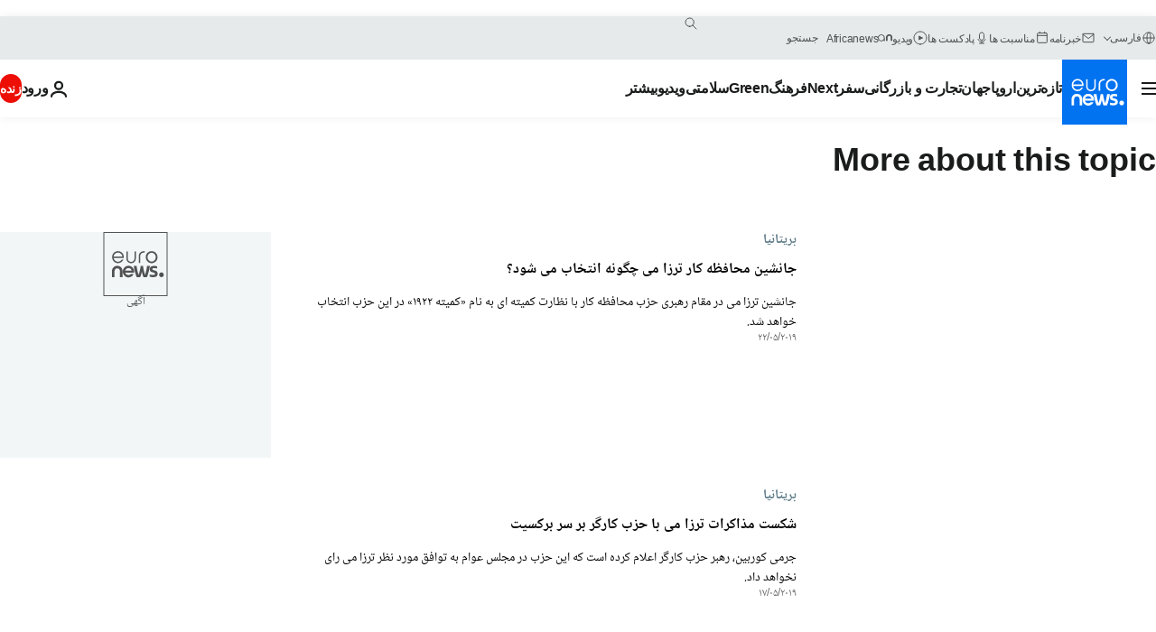

--- FILE ---
content_type: text/html; charset=UTF-8
request_url: https://parsi.euronews.com/tag/theresa-may?p=2
body_size: 34041
content:

<!DOCTYPE html>
<html lang="fa" dir="rtl">
<head>
  <meta charset="UTF-8">
      <title>ترزا می | Euronews</title>
<meta name="description" content="ترزا می | فهرست کلیه مقاله&zwnj;های منتشر شده نوسط یورونیوز در زمینه&zwnj;های بین&zwnj;االمللی، اقتصاد، سیاست، علم و شیوه زندگی">
<meta name="keywords" content="ترزا می">
<meta name="robots" content="max-snippet:-1, max-image-preview:large">
<meta name="news_keywords" content="ترزا می">
<link rel="canonical" href="https://parsi.euronews.com/tag/theresa-may?p=2">
<link rel="alternate" hreflang="en" href="https://www.euronews.com/tag/theresa-may">
<link rel="alternate" hreflang="fr" href="https://fr.euronews.com/tag/theresa-may">
<link rel="alternate" hreflang="de" href="https://de.euronews.com/tag/theresa-may">
<link rel="alternate" hreflang="it" href="https://it.euronews.com/tag/theresa-may">
<link rel="alternate" hreflang="es" href="https://es.euronews.com/tag/theresa-may">
<link rel="alternate" hreflang="pt" href="https://pt.euronews.com/tag/theresa-may">
<link rel="alternate" hreflang="ru" href="https://ru.euronews.com/tag/theresa-may">
<link rel="alternate" hreflang="ar" href="https://arabic.euronews.com/tag/theresa-may">
<link rel="alternate" hreflang="tr" href="https://tr.euronews.com/tag/theresa-may">
<link rel="alternate" hreflang="fa" href="https://parsi.euronews.com/tag/theresa-may">
<link rel="alternate" hreflang="el" href="https://gr.euronews.com/tag/theresa-may">
<link rel="alternate" hreflang="hu" href="https://hu.euronews.com/tag/theresa-may">
<link rel="alternate" hreflang="x-default" href="https://www.euronews.com">
<meta property="og:locale" content="fa-IR">
<meta property="og:url" content="https://parsi.euronews.com/tag/theresa-may">
<meta property="og:site_name" content="euronews">
<meta property="og:type" content="website">
<meta property="og:title" content="ترزا می | Euronews">
<meta property="og:description" content="ترزا می | فهرست کلیه مقاله&zwnj;های منتشر شده نوسط یورونیوز در زمینه&zwnj;های بین&zwnj;االمللی، اقتصاد، سیاست، علم و شیوه زندگی">
<meta property="og:image" content="https://static.euronews.com/website/images/euronews-og-image-1200x675.png">
<meta property="og:image:width" content="1200">
<meta property="og:image:height" content="675">
<meta property="og:image:type" content="image/png">
<meta property="og:image:alt" content="ترزا می | Euronews">
<meta property="og:locale:alternate" content="en-GB">
<meta property="og:locale:alternate" content="fr-FR">
<meta property="og:locale:alternate" content="de-DE">
<meta property="og:locale:alternate" content="it-IT">
<meta property="og:locale:alternate" content="es-ES">
<meta property="og:locale:alternate" content="pt-PT">
<meta property="og:locale:alternate" content="ru-RU">
<meta property="og:locale:alternate" content="ar-AE">
<meta property="og:locale:alternate" content="tr-TR">
<meta property="og:locale:alternate" content="fa-IR">
<meta property="og:locale:alternate" content="el-GR">
<meta property="og:locale:alternate" content="hu-HU">
<meta name="twitter:site" content="@euronews">
<meta name="twitter:title" content="ترزا می | Euronews">
<meta name="twitter:description" content="ترزا می | فهرست کلیه مقاله&zwnj;های منتشر شده نوسط یورونیوز در زمینه&zwnj;های بین&zwnj;االمللی، اقتصاد، سیاست، علم و شیوه زندگی">
<meta name="twitter:card" content="summary_large_image">
<meta name="twitter:image" content="https://static.euronews.com/website/images/euronews-og-image-1200x675.png">
<meta name="twitter:image:alt" content="ترزا می | Euronews">
<meta property="fb:pages" content="138939616159581" />

            <link rel="apple-touch-icon" href="/apple-touch-icon.png">
  <link rel="apple-touch-icon" href="/apple-touch-icon-precomposed.png">
  <link rel="apple-touch-icon" sizes="57x57" href="/apple-touch-icon-57x57.png">
  <link rel="apple-touch-icon" sizes="60x60" href="/apple-touch-icon-60x60.png">
  <link rel="apple-touch-icon" sizes="72x72" href="/apple-touch-icon-72x72.png">
  <link rel="apple-touch-icon" sizes="76x76" href="/apple-touch-icon-76x76.png">
  <link rel="apple-touch-icon" sizes="114x114" href="/apple-touch-icon-114x114.png">
  <link rel="apple-touch-icon" sizes="120x120" href="/apple-touch-icon-120x120.png">
  <link rel="apple-touch-icon" sizes="120x120" href="/apple-touch-icon-120x120-precomposed.png">
  <link rel="apple-touch-icon" sizes="144x144" href="/apple-touch-icon-144x144.png">
  <link rel="apple-touch-icon" sizes="152x152" href="/apple-touch-icon-152x152.png">
  <link rel="apple-touch-icon" sizes="152x152" href="/apple-touch-icon-152x152-precomposed.png">
  <link rel="apple-touch-icon" sizes="180x180" href="/apple-touch-icon-180x180.png">
  <link rel="android-icon" sizes="192x192" href="/android-icon-192x192.png">
  <link rel="icon" sizes="16x16" href="/favicon-16x16.png">
  <link rel="icon" sizes="32x32" href="/favicon-32x32.png">
  <link rel="icon" sizes="48x48" href="/favicon.ico">
  <link rel="icon" sizes="96x96" href="/favicon-96x96.png">
  <link rel="icon" sizes="160x160" href="/favicon-160x160.png">
  <link rel="icon" sizes="192x192" href="/favicon-192x192.png">

    <link rel="manifest" href="/manifest.json">
  <meta name="theme-color" content="#ffffff">

  <link rel="home" href="/" title="homepage">


          <script type="application/ld+json">{
    "@context": "https://schema.org/",
    "@type": "WebSite",
    "name": "Euronews.com",
    "url": "https://parsi.euronews.com/",
    "potentialAction": {
        "@type": "SearchAction",
        "target": "https://parsi.euronews.com/search?query={search_term_string}",
        "query-input": "required name=search_term_string"
    },
    "sameAs": [
        "https://www.facebook.com/pe.euronews",
        "https://twitter.com/euronews_pe",
        "https://flipboard.com/@euronewsfa",
        "https://instagram.com/euronews_persian",
        "https://www.linkedin.com/company/euronews",
        "https://t.me/euronewspe"
    ]
}</script>
      
    <meta name="application-name" content="euronews.com">

            <meta name="viewport" content="width=device-width, minimum-scale=1, initial-scale=1">

  
                <meta name="dfp-data" content="{&quot;rootId&quot;:&quot;6458&quot;,&quot;adUnit&quot;:&quot;&quot;,&quot;keyValues&quot;:[],&quot;level1&quot;:&quot;euronews_new&quot;,&quot;lazyLoadingOffset&quot;:300,&quot;hasSwipe&quot;:false,&quot;disabledAdSlots&quot;:[]}">

            <meta name="adobe-analytics-data" content="{&quot;site&quot;:{&quot;platform&quot;:&quot;&quot;,&quot;language&quot;:&quot;fa&quot;,&quot;primarylanguage&quot;:&quot;&quot;,&quot;secondarylanguage&quot;:&quot;&quot;,&quot;environment&quot;:&quot;prod&quot;,&quot;brand&quot;:&quot;euronews&quot;,&quot;servicetype&quot;:&quot;web&quot;,&quot;version&quot;:&quot;15.9.2&quot;},&quot;page&quot;:{&quot;pagename&quot;:&quot;euronews.multi.tags.multi.theresa-may&quot;,&quot;pagehasad&quot;:&quot;&quot;,&quot;pagenumads&quot;:&quot;&quot;,&quot;sitesection&quot;:&quot;&quot;,&quot;sitesubsection1&quot;:&quot;&quot;,&quot;sitesubsection2&quot;:&quot;&quot;,&quot;pagetype&quot;:&quot;page&quot;,&quot;pageurl&quot;:&quot;parsi.euronews.com\/tag\/theresa-may?p=2&quot;,&quot;pagedownloadtime&quot;:&quot;&quot;,&quot;vertical&quot;:&quot;multi&quot;,&quot;theme&quot;:&quot;tags&quot;,&quot;program&quot;:&quot;multi&quot;,&quot;contenttype&quot;:&quot;txt&quot;,&quot;menustatus&quot;:&quot;&quot;,&quot;pagereload&quot;:&quot;&quot;,&quot;pagedisplaybreakpoint&quot;:&quot;&quot;,&quot;displaybreakingnewsbar&quot;:&quot;none&quot;,&quot;swipe&quot;:&quot;none&quot;,&quot;urlpath&quot;:&quot;parsi.euronews.com\/tag\/theresa-may&quot;},&quot;search&quot;:{&quot;keyword&quot;:&quot;&quot;,&quot;searchresult&quot;:&quot;&quot;},&quot;uv&quot;:{&quot;uvid&quot;:&quot;&quot;,&quot;logged&quot;:&quot;&quot;,&quot;isbot&quot;:&quot;&quot;},&quot;article&quot;:{&quot;eventid&quot;:&quot;none&quot;,&quot;storyid&quot;:&quot;none&quot;,&quot;updatedate&quot;:&quot;none&quot;,&quot;title&quot;:&quot;none&quot;,&quot;format&quot;:&quot;none&quot;,&quot;nbdayssincepublication&quot;:&quot;none&quot;,&quot;articlepromotedtobcs&quot;:&quot;&quot;,&quot;articlepromotedtohp&quot;:&quot;&quot;,&quot;technicaltags&quot;:&quot;none&quot;,&quot;contenttaxonomy&quot;:&quot;none&quot;,&quot;gallerynumber&quot;:&quot;none&quot;},&quot;login&quot;:{&quot;subscriptiontype&quot;:&quot;other&quot;,&quot;dailynl&quot;:&quot;none&quot;},&quot;video&quot;:{&quot;videoid&quot;:&quot;none&quot;,&quot;youtubevideoid&quot;:&quot;none&quot;,&quot;dailymotionvideoid&quot;:&quot;none&quot;,&quot;housenumbervidid&quot;:&quot;none&quot;,&quot;name&quot;:&quot;none&quot;,&quot;publicationdate&quot;:&quot;none&quot;,&quot;type&quot;:&quot;none&quot;,&quot;duration&quot;:&quot;none&quot;,&quot;isinplaylist&quot;:&quot;none&quot;,&quot;playlistname&quot;:&quot;none&quot;,&quot;haspreview&quot;:&quot;none&quot;,&quot;viewmode&quot;:&quot;none&quot;,&quot;playername&quot;:&quot;none&quot;,&quot;playlistnumitems&quot;:&quot;none&quot;,&quot;playlistposition&quot;:&quot;none&quot;,&quot;soundstatus&quot;:&quot;none&quot;},&quot;component&quot;:{&quot;name&quot;:&quot;&quot;,&quot;type&quot;:&quot;&quot;,&quot;action&quot;:&quot;&quot;,&quot;pagename&quot;:&quot;&quot;,&quot;actiondetail&quot;:&quot;&quot;},&quot;newsletter&quot;:{&quot;name&quot;:&quot;&quot;,&quot;location&quot;:&quot;&quot;},&quot;cm&quot;:{&quot;ssf&quot;:&quot;1&quot;},&quot;thirdPartiesDisabled&quot;:[],&quot;sendDate&quot;:null}">
  
    <meta name="app-contexts" content="[&quot;main&quot;]" >

          <link rel="preload" as="style" href="/build/e09c9fcfcc074bccb6b0-reduce-cls.css">
    <link rel="preload" as="style" href="/build/60f2680ec86092ed27b8-common.css">
    <link rel="preload" as="style" href="/build/2704ee1d94cf0ae161ea-trumps.css">
    <link rel="preload" as="style" href="/build/1e29222cf9b97f50ec61-header.css">
              <link rel="preload" as="script" href="https://securepubads.g.doubleclick.net/tag/js/gpt.js" />
      

  <link rel="preload" as="style" href="/build/e2475b434d85263363d3-blocks.css">

            <style>
    #accessibility-bar,#c-burger-button-checkbox,#c-language-switcher-list-open,.c-breaking-news,.c-language-switcher__list,.c-search-form__loader, .o-site-hr__second-level__dropdown,.o-site-hr__second-level__dropdown-mask,.o-site-hr__sidebar,.o-site-hr__sidebar-mask{display:none}
    .c-bar-now .c-tags-list,.c-bar-now__container,.c-navigation-bar,.c-navigation-bar__wrappable-list,.c-search-form.c-search-engine,.o-site-hr__first-level__container,.o-site-hr__second-level__container,.o-site-hr__second-level__links,.o-site-hr__second-level__burger-logo,.c-burger-button{display:flex}

    @supports (content-visibility: hidden) {
      .o-site-hr__second-level__dropdown,.o-site-hr__sidebar {
        display: flex;
        content-visibility: hidden;
      }
    }
  </style>

    <link rel="stylesheet" href="/build/e09c9fcfcc074bccb6b0-reduce-cls.css">
    <link rel="stylesheet" href="/build/60f2680ec86092ed27b8-common.css">
    <link rel="stylesheet" href="/build/2704ee1d94cf0ae161ea-trumps.css">
    <link rel="stylesheet" href="/build/1e29222cf9b97f50ec61-header.css">
    <link rel="stylesheet" href="/build/509b54a72fb69fe05136-didomi.css">

  
    
    <link rel="stylesheet" href="/build/e2475b434d85263363d3-blocks.css">

        <style>@font-face{font-family: "Arial size-adjust";font-style: normal;font-weight: 400;font-display: swap;src: local("Arial");size-adjust: 102.5%;}body{font-family: 'Arial size-adjust', Arial, sans-serif;}</style>

    <link rel="stylesheet" href="/build/b5b37f62425d5ec7ace6-fonts_secondary.css">
          
          
      
  
              <link rel="preconnect" href="https://static.euronews.com">
      <link rel="preconnect" href="https://api.privacy-center.org">
      <link rel="preconnect" href="https://sdk.privacy-center.org">
      <link rel="preconnect" href="https://www.googletagservices.com">
      <link rel="preconnect" href="https://pagead2.googlesyndication.com">
              <link rel="dns-prefetch" href="//scripts.opti-digital.com">
                  <link rel="dns-prefetch" href="https://connect.facebook.net">
                  <link rel="dns-prefetch" href="https://ping.chartbeat.net">
        <link rel="dns-prefetch" href="https://static.chartbeat.com">
        
    <script>
  window.euronewsEnvs = JSON.parse('{"PUBLIC_GIGYA_API_KEY":"4_G3z5aGNUymdcrkV9z9qOAg","PUBLIC_INSIDER_PARTNER_NAME":"euronewsfr","PUBLIC_INSIDER_PARTNER_ID":"10008155","PUBLIC_APP_ENV":"prod","PUBLIC_URLS_BASE":"euronews.com"}');
</script>


  <script> performance.mark('enw-first-script'); </script>
                <script id="euronews-initial-server-data">
                              window.getInitialServerData = () => ({"context":{"website":"euronews","pageType":"articlelisttag","servicetype":"web","features":["euronewsUUIDManager","userNavigationActivity","didomi","googleGpt","advertisingOptiDigital","wallpaper","DVTargetingSignalsManager","insider","scrollRestore","adobe"],"featureFlipping":{"fast":{"adobe":{"languages":{"en":true,"fr":true,"de":true,"it":true,"es":true,"pt":true,"tr":true,"pl":true,"ru":true,"ar":true,"fa":true,"el":true,"hu":true},"thirdpart":true,"description":"Analytics tracking"},"adobeAudienceManager":{"languages":{"en":true,"fr":true,"de":true,"it":true,"es":true,"pt":true,"tr":true,"pl":true,"ru":true,"ar":true,"fa":true,"el":true,"hu":true},"thirdpart":true,"description":"_"},"adsAutorefresh":{"languages":{"en":false,"ar":false,"de":false,"el":false,"es":false,"fa":false,"fr":false,"hu":false,"it":false,"pt":false,"ru":false,"tr":false,"pl":false},"thirdpart":false,"description":"Permet un autorefresh auto des pubs toutes les X secondes"},"adsLazyloading":{"languages":{"en":true,"fr":true,"de":true,"it":true,"es":true,"pt":true,"tr":true,"pl":true,"ru":true,"ar":true,"fa":true,"el":true,"hu":true},"thirdpart":false,"description":"Permet d\u2019afficher les pubs au fur \u00e0 mesure du scroll d\u2019un utilisateur sur nos pages, ce qui permet d\u2019acc\u00e9l\u00e9rer le chargement du haut de page"},"advertising":{"languages":{"en":false,"fr":false,"de":false,"it":false,"es":false,"pt":false,"tr":false,"pl":false,"ru":false,"ar":false,"fa":false,"el":false,"hu":false},"thirdpart":false,"description":"to enable new advertising core (while double run, we use old advertising when this key is off)"},"advertisingOptiDigital":{"languages":{"en":true,"fr":true,"de":true,"it":true,"es":true,"pt":true,"tr":true,"pl":true,"ru":true,"ar":true,"fa":true,"el":true,"hu":true},"thirdpart":true,"description":"New Advertising management with OptiDigital"},"advertisingSingleRequestMode":{"languages":{"en":false,"ar":false,"de":false,"el":false,"es":false,"fa":false,"fr":false,"hu":false,"it":false,"pt":false,"ru":false,"tr":false,"pl":false},"thirdpart":false,"description":"WARNING: WHEN TURNED ON IT MAKES AD REQUEST COUNT EXPLODE AND LEADS TO TERRIBLE IMPRESSION\/REQUEST RATIO\nenable singleRequest mode for new advertising implementation (will do multirequest if disabled)"},"analytics":{"languages":{"en":true,"fr":true,"de":true,"it":true,"es":true,"pt":true,"tr":true,"pl":true,"ru":true,"ar":true,"fa":true,"el":true,"hu":true},"thirdpart":false,"description":"_"},"autorefresh":{"languages":{"en":true,"fr":true,"de":true,"it":true,"es":true,"pt":true,"tr":true,"pl":true,"ru":true,"ar":true,"fa":true,"el":true,"hu":true},"thirdpart":false,"description":"_"},"bcovery":{"languages":{"en":false,"ar":false,"de":false,"el":false,"es":false,"fa":false,"fr":false,"hu":false,"it":false,"pt":false,"ru":false,"tr":false,"pl":false},"thirdpart":true,"description":"_"},"bombora":{"languages":{"en":true,"fr":true,"de":true,"it":true,"es":true,"pt":true,"tr":true,"pl":true,"ru":true,"ar":true,"fa":false,"el":true,"hu":true},"thirdpart":true,"description":"_"},"bomboraStandardTag":{"languages":{"en":true,"fr":true,"de":true,"it":true,"es":true,"pt":true,"tr":true,"pl":true,"ru":true,"ar":true,"fa":false,"el":true,"hu":true},"thirdpart":true,"description":"_"},"breakingNewsBanner":{"languages":{"en":true,"fr":true,"de":true,"it":true,"es":true,"pt":true,"tr":true,"pl":true,"ru":true,"ar":true,"fa":true,"el":true,"hu":true},"thirdpart":false,"description":"_"},"caption":{"languages":{"en":true,"fr":true,"de":true,"it":true,"es":true,"pt":true,"tr":true,"pl":true,"ru":true,"ar":true,"fa":true,"el":true,"hu":true},"thirdpart":false,"description":"_"},"chartbeat":{"languages":{"en":true,"fr":true,"de":true,"it":true,"es":true,"pt":true,"tr":true,"pl":true,"ru":true,"ar":true,"fa":true,"el":true,"hu":true},"thirdpart":true,"description":"chartbeat.js is the Javascript code for the standard web tracking"},"chartbeat_mab":{"languages":{"en":true,"fr":true,"de":true,"it":true,"es":true,"pt":true,"tr":true,"pl":true,"ru":true,"ar":true,"fa":true,"el":true,"hu":true},"thirdpart":true,"description":"chartbeat_mab.js is the library for Chartbeat's headline testing functionality"},"connatix":{"languages":{"en":true,"fr":true,"de":true,"it":true,"es":true,"pt":true,"tr":true,"pl":true,"ru":true,"ar":true,"fa":true,"el":true,"hu":true},"thirdpart":true,"description":"_"},"connatixSticky":{"languages":{"en":false,"fr":false,"de":false,"it":false,"es":false,"pt":false,"tr":false,"pl":false,"ru":false,"ar":false,"fa":false,"el":false,"hu":false},"thirdpart":false,"description":"_"},"consentTemplates":{"languages":{"en":false,"fr":false,"de":false,"it":false,"es":false,"pt":false,"tr":false,"pl":false,"ru":false,"ar":false,"fa":false,"el":false,"hu":false},"thirdpart":false,"description":"consent notices (Didomi, ...)"},"dailymotion":{"languages":{"en":true,"fr":true,"de":true,"it":true,"es":true,"pt":true,"tr":true,"pl":true,"ru":false,"ar":true,"fa":false,"el":true,"hu":true},"thirdpart":false,"description":"_"},"datalayerManager":{"languages":{"en":false,"ar":false,"de":false,"el":false,"es":false,"fa":false,"fr":false,"hu":false,"it":false,"pt":false,"ru":false,"tr":false,"pl":false},"thirdpart":false,"description":"_"},"didomi":{"languages":{"en":true,"fr":true,"de":true,"it":true,"es":true,"pt":true,"tr":true,"pl":true,"ru":true,"ar":true,"fa":true,"el":true,"hu":true},"thirdpart":true,"description":null},"doubleVerify":{"languages":{"en":true,"fr":true,"de":true,"it":true,"es":true,"pt":true,"tr":true,"pl":true,"ru":true,"ar":true,"fa":true,"el":true,"hu":true},"thirdpart":true,"description":"_"},"durationMedia":{"languages":{"en":true,"fr":true,"de":true,"it":true,"es":true,"pt":true,"tr":true,"pl":true,"ru":true,"ar":true,"fa":true,"el":true,"hu":true},"thirdpart":true,"description":"_"},"DVTargetingSignalsManager":{"languages":{"en":true,"fr":true,"de":true,"it":true,"es":true,"pt":true,"tr":true,"pl":true,"ru":true,"ar":true,"fa":true,"el":true,"hu":true},"thirdpart":false,"description":"This feature aims to manage DV Targeting Signals.\r\nFor example: retrieving Targeting Signals, updating the advertising Datalayer, and storing DV Contextual Signals to the database."},"euronewsUUIDManager":{"languages":{"en":true,"fr":true,"de":true,"it":true,"es":true,"pt":true,"tr":true,"pl":true,"ru":true,"ar":true,"fa":true,"el":true,"hu":true},"thirdpart":false,"description":"This feature ensures each client has a persistent UUID by retrieving it from IndexedDB or cookies, or generating and storing one if it doesn\u2019t exist. The UUID is used by other features and services for consistent client identification."},"facebook":{"languages":{"en":true,"fr":true,"de":true,"it":true,"es":true,"pt":true,"tr":true,"pl":true,"ru":true,"ar":true,"fa":true,"el":true,"hu":true},"thirdpart":true,"description":null},"football":{"languages":{"en":true,"fr":true,"de":true,"it":true,"es":true,"pt":true,"tr":true,"pl":false,"ru":true,"ar":true,"fa":true,"el":true,"hu":true},"thirdpart":false,"description":"This FF is made to manage FootballLeagueDataHandler service"},"footballLeagueResults":{"languages":{"en":true,"ar":true,"de":true,"el":true,"es":true,"fa":true,"fr":true,"hu":true,"it":true,"pt":true,"ru":true,"tr":true,"pl":false},"thirdpart":false,"description":"This is for the service that manage the display\/management of the widget of football league results that we can find on the home page and other footblall pages"},"gallery":{"languages":{"en":true,"fr":true,"de":true,"it":true,"es":true,"pt":true,"tr":true,"pl":true,"ru":true,"ar":true,"fa":true,"el":true,"hu":true},"thirdpart":false,"description":"Widget Gallery"},"geoBlocking":{"languages":{"en":true,"ar":true,"de":true,"el":true,"es":true,"fa":true,"fr":true,"hu":true,"it":true,"pt":true,"ru":true,"tr":true,"pl":true},"thirdpart":false,"description":"_"},"geoedge":{"languages":{"en":true,"fr":true,"de":true,"it":true,"es":true,"pt":true,"tr":true,"pl":true,"ru":true,"ar":true,"fa":true,"el":true,"hu":true},"thirdpart":true,"description":"_"},"gigya":{"languages":{"en":true,"fr":true,"de":true,"it":true,"es":true,"pt":true,"tr":true,"pl":true,"ru":true,"ar":true,"fa":true,"el":true,"hu":true},"thirdpart":false,"description":"Login Euronews via SAP\/GIGYA"},"global_footer":{"languages":{"en":true,"fr":true,"de":true,"it":true,"es":true,"pt":true,"tr":true,"pl":true,"ru":true,"ar":true,"fa":true,"el":true,"hu":true},"thirdpart":true,"description":null},"googleGpt":{"languages":{"en":true,"fr":true,"de":true,"it":true,"es":true,"pt":true,"tr":true,"pl":true,"ru":true,"ar":true,"fa":true,"el":true,"hu":true},"thirdpart":true,"description":"GPT is mandatory for all the advertisement stack"},"google_analytics":{"languages":{"en":false,"ar":false,"de":false,"el":false,"es":false,"fa":false,"fr":false,"hu":false,"it":false,"pt":false,"ru":false,"tr":false,"pl":false},"thirdpart":true,"description":"_"},"google_gtm":{"languages":{"en":true,"fr":true,"de":true,"it":true,"es":true,"pt":true,"tr":true,"pl":true,"ru":true,"ar":true,"fa":true,"el":true,"hu":true},"thirdpart":true,"description":null},"grafanaFaro":{"languages":{"en":false,"fr":false,"de":false,"it":false,"es":false,"pt":false,"tr":false,"pl":false,"ru":false,"ar":false,"fa":false,"el":false,"hu":false},"thirdpart":false,"description":"_"},"gtag":{"languages":{"en":true,"fr":true,"de":true,"it":true,"es":true,"pt":true,"tr":true,"pl":true,"ru":true,"ar":true,"fa":true,"el":true,"hu":true},"thirdpart":true,"description":"_"},"header_redesign":{"languages":{"en":true,"fr":true,"de":true,"it":true,"es":true,"pt":true,"tr":true,"pl":true,"ru":true,"ar":true,"fa":true,"el":true,"hu":true},"thirdpart":false,"description":"FF qui active l'affichage du Header Redesign"},"home_new_design":{"languages":{"en":false,"fr":false,"de":false,"it":false,"es":false,"pt":false,"tr":false,"pl":false,"ru":false,"ar":false,"fa":false,"el":false,"hu":false},"thirdpart":false,"description":"Home New Design 2025"},"https":{"languages":{"en":true,"fr":true,"de":true,"it":true,"es":true,"pt":true,"tr":true,"pl":true,"ru":true,"ar":true,"fa":true,"el":true,"hu":true},"thirdpart":false,"description":null},"iaDisclaimerReporting":{"languages":{"en":true,"fr":true,"de":true,"it":true,"es":true,"pt":true,"tr":true,"pl":true,"ru":true,"ar":true,"fa":true,"el":true,"hu":true},"thirdpart":false,"description":"Display the IA Disclaimer"},"insider":{"languages":{"en":true,"fr":true,"de":true,"it":true,"es":true,"pt":true,"tr":true,"pl":true,"ru":true,"ar":true,"fa":true,"el":true,"hu":true},"thirdpart":true,"description":"_"},"jobbio":{"languages":{"en":false,"fr":false,"de":false,"it":false,"es":false,"pt":false,"tr":false,"pl":false,"ru":false,"ar":false,"fa":false,"el":false,"hu":false},"thirdpart":true,"description":"_"},"justIn":{"languages":{"en":true,"fr":true,"de":true,"it":true,"es":true,"pt":true,"tr":true,"pl":true,"ru":true,"ar":true,"fa":true,"el":true,"hu":true},"thirdpart":false,"description":"_"},"justInTimeline":{"languages":{"en":true,"fr":true,"de":true,"it":true,"es":true,"pt":true,"tr":true,"pl":true,"ru":true,"ar":true,"fa":true,"el":true,"hu":true},"thirdpart":false,"description":"Justin template new design 2025"},"lazyblock":{"languages":{"en":false,"ar":false,"de":false,"el":false,"es":false,"fa":false,"fr":false,"hu":true,"it":false,"pt":false,"ru":false,"tr":true,"pl":false},"thirdpart":false},"lazyload":{"languages":{"en":true,"fr":true,"de":true,"it":true,"es":true,"pt":true,"tr":true,"pl":true,"ru":true,"ar":true,"fa":true,"el":true,"hu":true},"thirdpart":false,"description":"_"},"leaderboardUnderHeader":{"languages":{"en":true,"ar":true,"de":false,"el":false,"es":false,"fa":true,"fr":false,"hu":false,"it":false,"pt":false,"ru":false,"tr":false,"pl":false},"thirdpart":false,"description":"main leaderboard under header instead of above on article page"},"linkObfuscator":{"languages":{"en":true,"fr":true,"de":true,"it":true,"es":true,"pt":true,"tr":true,"pl":true,"ru":true,"ar":true,"fa":true,"el":true,"hu":true},"thirdpart":false,"description":"This feature aims to obfuscate all links for which the obfuscation is implemented in the Twig template."},"liveramp":{"languages":{"en":true,"fr":true,"de":true,"it":true,"es":true,"pt":true,"tr":true,"pl":true,"ru":true,"ar":true,"fa":true,"el":true,"hu":true},"thirdpart":true,"description":"https:\/\/liveramp.com\/"},"login":{"languages":{"en":true,"fr":true,"de":true,"it":true,"es":true,"pt":true,"tr":true,"pl":true,"ru":true,"ar":true,"fa":true,"el":true,"hu":true},"thirdpart":false,"description":"Allow login for Gigya"},"loginWall":{"languages":{"en":false,"fr":true,"de":false,"it":false,"es":true,"pt":false,"tr":false,"pl":false,"ru":false,"ar":false,"fa":false,"el":false,"hu":false},"thirdpart":false,"description":"_"},"longerCacheStrategy":{"languages":{"en":true,"fr":true,"de":true,"it":true,"es":true,"pt":true,"tr":true,"pl":true,"ru":true,"ar":true,"fa":true,"el":true,"hu":true},"thirdpart":false,"description":"Enable longer cache on various pages (see EW-5784)"},"nativo":{"languages":{"en":true,"fr":true,"de":true,"it":true,"es":true,"pt":true,"tr":true,"pl":true,"ru":true,"ar":true,"fa":true,"el":true,"hu":true},"thirdpart":false,"description":"_"},"new_liveblogging":{"languages":{"en":true,"fr":true,"de":true,"it":true,"es":true,"pt":true,"tr":true,"pl":true,"ru":true,"ar":true,"fa":true,"el":true,"hu":true},"thirdpart":false,"description":"Activate new Arena liveblogging feature (with TypeScript service)"},"nonli":{"languages":{"en":true,"fr":true,"de":true,"it":true,"es":true,"pt":true,"tr":true,"pl":true,"ru":true,"ar":true,"fa":true,"el":true,"hu":true},"thirdpart":true,"description":"This TP replace echobox to publish automatically our articles on social networks"},"outbrain":{"languages":{"en":true,"fr":true,"de":true,"it":true,"es":true,"pt":true,"tr":true,"pl":true,"ru":true,"ar":true,"fa":true,"el":true,"hu":true},"thirdpart":true,"description":"_"},"outbrain_lazyloading":{"languages":{"en":true,"fr":true,"de":true,"it":true,"es":true,"pt":true,"tr":true,"pl":true,"ru":true,"ar":true,"fa":true,"el":true,"hu":true},"thirdpart":true,"description":"_"},"ownpage":{"languages":{"en":true,"ar":true,"de":true,"el":true,"es":true,"fa":true,"fr":true,"hu":true,"it":true,"pt":true,"ru":true,"tr":true,"pl":false},"thirdpart":true,"description":"newsletter"},"pfp-ima":{"languages":{"en":false,"ar":false,"de":false,"el":false,"es":false,"fa":false,"fr":false,"hu":false,"it":false,"pt":false,"ru":false,"tr":false,"pl":false},"thirdpart":false,"description":"_"},"pfpLive":{"languages":{"en":true,"fr":true,"de":true,"it":true,"es":true,"pt":true,"tr":true,"pl":true,"ru":true,"ar":true,"fa":false,"el":true,"hu":true},"thirdpart":false,"description":"_"},"pfpVOD":{"languages":{"en":true,"fr":true,"de":true,"it":true,"es":true,"pt":true,"tr":true,"pl":true,"ru":false,"ar":true,"fa":false,"el":true,"hu":true},"thirdpart":false,"description":"_"},"player_lazyload_click":{"languages":{"en":true,"fr":true,"de":true,"it":true,"es":true,"pt":true,"tr":true,"pl":true,"ru":true,"ar":true,"fa":true,"el":true,"hu":true},"thirdpart":false,"description":null},"scribblelive":{"languages":{"en":true,"ar":true,"de":true,"el":true,"es":true,"fa":true,"fr":true,"hu":true,"it":true,"pt":true,"ru":true,"tr":true,"pl":false},"thirdpart":true},"scrollRestore":{"languages":{"en":true,"fr":true,"de":true,"it":true,"es":true,"pt":true,"tr":true,"pl":true,"ru":true,"ar":true,"fa":true,"el":true,"hu":true},"thirdpart":false,"description":"This feature sets the browser's scrollRestoration property to 'manual', ensuring the scroll position resets to the top of the page upon refresh"},"search":{"languages":{"en":true,"fr":true,"de":true,"it":true,"es":true,"pt":true,"tr":true,"pl":true,"ru":true,"ar":true,"fa":true,"el":true,"hu":true},"thirdpart":false,"description":"_"},"sentry":{"languages":{"en":true,"fr":true,"de":true,"it":true,"es":true,"pt":true,"tr":true,"pl":true,"ru":true,"ar":true,"fa":true,"el":true,"hu":true},"thirdpart":true,"description":"APM - Technical TP"},"socialManager":{"languages":{"en":true,"fr":true,"de":true,"it":true,"es":true,"pt":true,"tr":true,"pl":true,"ru":true,"ar":true,"fa":true,"el":true,"hu":true},"thirdpart":false,"description":"Social manager TS service for social network popup management"},"StickyFloor":{"languages":{"en":true,"fr":true,"de":true,"it":true,"es":true,"pt":true,"tr":true,"pl":true,"ru":true,"ar":true,"fa":true,"el":true,"hu":true},"thirdpart":false,"description":null},"streamAMP":{"languages":{"en":false,"ar":false,"de":false,"el":false,"es":false,"fa":false,"fr":false,"hu":false,"it":false,"pt":false,"ru":false,"tr":false,"pl":false},"thirdpart":true},"style_css_site_header":{"languages":{"en":false,"ar":false,"de":false,"el":false,"es":false,"fa":false,"fr":false,"hu":false,"it":false,"pt":false,"ru":false,"tr":false,"pl":false},"thirdpart":false,"description":"Ex\u00e9cuter le CSS du Site Header dans directement dans <style> dans <head>, et en premier, ind\u00e9pendamment des autres fichiers CSS."},"survey_popup":{"languages":{"en":false,"fr":false,"de":false,"it":false,"es":false,"pt":false,"tr":false,"pl":false,"ru":false,"ar":false,"fa":false,"el":false,"hu":false},"thirdpart":false,"description":null},"swiper":{"languages":{"en":true,"fr":true,"de":true,"it":true,"es":true,"pt":true,"tr":true,"pl":true,"ru":true,"ar":true,"fa":true,"el":true,"hu":true},"thirdpart":false,"description":"_"},"swipe_article":{"languages":{"en":true,"fr":true,"de":true,"it":true,"es":true,"pt":true,"tr":true,"pl":true,"ru":true,"ar":true,"fa":true,"el":true,"hu":true},"thirdpart":false,"description":"_"},"teads":{"languages":{"en":true,"fr":true,"de":true,"it":true,"es":true,"pt":true,"tr":true,"pl":true,"ru":true,"ar":true,"fa":true,"el":true,"hu":true},"thirdpart":true,"description":"Renomm\u00e9e depuis \"teadsCookielessTag\" pour le nouveau script advertising."},"teadsCookielessTag":{"languages":{"en":true,"fr":true,"de":true,"it":true,"es":true,"pt":true,"tr":true,"pl":true,"ru":true,"ar":true,"fa":true,"el":true,"hu":true},"thirdpart":true,"description":"Ancienne cl\u00e9, utilis\u00e9e avec l'ancien script advertising, remplac\u00e9e par \"teads\"."},"telemetry-php":{"languages":{"en":false,"fr":false,"de":false,"it":false,"es":false,"pt":false,"tr":false,"pl":false,"ru":false,"ar":false,"fa":false,"el":false,"hu":false},"thirdpart":false,"description":"D\u00e9sactive l'Open Telemetry -> Grafana\r\nSur le site cot\u00e9 FRONT\/PHP"},"telemetry-ts":{"languages":{"en":false,"fr":false,"de":false,"it":false,"es":false,"pt":false,"tr":false,"pl":false,"ru":false,"ar":false,"fa":false,"el":false,"hu":false},"thirdpart":false,"description":"Grafana openTelemetry for Front TS"},"textToSpeech":{"languages":{"en":true,"fr":true,"de":true,"it":true,"es":true,"pt":true,"tr":true,"pl":true,"ru":true,"ar":true,"fa":true,"el":true,"hu":true},"thirdpart":true,"description":"Solution de synthese vocale convertissant le texte en audio."},"tmpTestNewImageServer":{"languages":{"en":true,"fr":true,"de":true,"it":true,"es":true,"pt":true,"tr":true,"pl":true,"ru":true,"ar":true,"fa":true,"el":true,"hu":true},"thirdpart":false,"description":"this must be temporary! rewrite static.euronews.com article image to images.euronews.com"},"twitter":{"languages":{"en":true,"fr":true,"de":true,"it":true,"es":true,"pt":true,"tr":true,"pl":true,"ru":true,"ar":true,"fa":true,"el":true,"hu":true},"thirdpart":true,"description":"_"},"userNavigationActivity":{"languages":{"en":true,"fr":true,"de":true,"it":true,"es":true,"pt":true,"tr":true,"pl":true,"ru":true,"ar":true,"fa":true,"el":true,"hu":true},"thirdpart":false,"description":"Service that stores user last visited page and last language"},"video":{"languages":{"en":true,"fr":true,"de":true,"it":true,"es":true,"pt":true,"tr":true,"pl":true,"ru":true,"ar":true,"fa":true,"el":true,"hu":true},"thirdpart":false,"description":"Video Player for article pages"},"vuukle":{"languages":{"en":true,"fr":true,"de":true,"it":true,"es":true,"pt":true,"tr":true,"pl":false,"ru":true,"ar":true,"fa":true,"el":true,"hu":true},"thirdpart":true,"description":"_"},"wallpaper":{"languages":{"en":true,"fr":true,"de":true,"it":true,"es":true,"pt":true,"tr":true,"pl":true,"ru":true,"ar":true,"fa":true,"el":true,"hu":true},"thirdpart":false,"description":"_"},"weatherCarousel":{"languages":{"en":true,"fr":true,"de":true,"it":true,"es":true,"pt":true,"tr":true,"pl":true,"ru":true,"ar":true,"fa":true,"el":true,"hu":true},"thirdpart":false,"description":"Service for the carousel on the weather town page"},"weatherSearch":{"languages":{"en":true,"fr":true,"de":true,"it":true,"es":true,"pt":true,"tr":true,"pl":true,"ru":true,"ar":true,"fa":true,"el":true,"hu":true},"thirdpart":false,"description":"_"},"widgets":{"languages":{"en":true,"fr":true,"de":true,"it":true,"es":true,"pt":true,"tr":true,"pl":true,"ru":true,"ar":true,"fa":true,"el":true,"hu":true},"thirdpart":false,"description":"This is for Typescript widget service"},"yieldbird":{"languages":{"en":true,"fr":true,"de":true,"it":true,"es":true,"pt":true,"tr":true,"pl":true,"ru":true,"ar":true,"fa":true,"el":true,"hu":true},"thirdpart":true,"description":"_"},"automatad":{"languages":{"en":true,"ar":true,"de":true,"el":true,"es":true,"fa":true,"fr":true,"hu":true,"it":true,"pt":true,"ru":true,"tr":true,"pl":true},"thirdpart":true,"description":"_"},"DurationMedia":{"languages":{"en":true,"fr":true,"de":true,"it":true,"es":true,"pt":true,"tr":true,"pl":true,"ru":true,"ar":true,"fa":true,"el":true,"hu":true},"thirdpart":true,"description":"_"},"linkedinNext":{"languages":{"en":true,"ar":false,"de":false,"el":false,"es":false,"fa":false,"fr":false,"hu":false,"it":false,"pt":false,"ru":false,"tr":false,"pl":false},"thirdpart":true},"mailmunch":{"languages":{"en":true,"ar":true,"de":true,"el":true,"es":true,"fa":true,"fr":true,"hu":true,"it":true,"pt":true,"ru":true,"tr":true,"pl":false},"thirdpart":true},"popup_message_all_website":{"languages":{"en":false,"ar":false,"de":false,"el":false,"es":false,"fa":false,"fr":false,"hu":false,"it":false,"pt":false,"ru":false,"tr":false,"pl":false},"thirdpart":false},"popup_message_live":{"languages":{"en":false,"ar":false,"de":false,"el":false,"es":false,"fa":false,"fr":false,"hu":false,"it":false,"pt":false,"ru":false,"tr":false,"pl":false},"thirdpart":false},"video_autoplay":{"languages":{"en":true,"fr":true,"de":true,"it":true,"es":true,"pt":true,"tr":true,"pl":true,"ru":true,"ar":true,"fa":true,"el":true,"hu":true},"thirdpart":false,"description":null}},"slow":{"adobe":{"languages":{"en":true,"fr":true,"de":true,"it":true,"es":true,"pt":true,"tr":true,"pl":true,"ru":true,"ar":true,"fa":true,"el":true,"hu":true},"thirdpart":true,"description":"Analytics tracking"},"adobeAudienceManager":{"languages":{"en":true,"fr":true,"de":true,"it":true,"es":true,"pt":true,"tr":true,"pl":true,"ru":true,"ar":true,"fa":true,"el":true,"hu":true},"thirdpart":true,"description":"_"},"adsAutorefresh":{"languages":{"en":false,"ar":false,"de":false,"el":false,"es":false,"fa":false,"fr":false,"hu":false,"it":false,"pt":false,"ru":false,"tr":false,"pl":false},"thirdpart":false,"description":"Permet un autorefresh auto des pubs toutes les X secondes"},"adsLazyloading":{"languages":{"en":true,"fr":true,"de":true,"it":true,"es":true,"pt":true,"tr":true,"pl":true,"ru":true,"ar":true,"fa":true,"el":true,"hu":true},"thirdpart":false,"description":"Permet d\u2019afficher les pubs au fur \u00e0 mesure du scroll d\u2019un utilisateur sur nos pages, ce qui permet d\u2019acc\u00e9l\u00e9rer le chargement du haut de page"},"advertising":{"languages":{"en":false,"fr":false,"de":false,"it":false,"es":false,"pt":false,"tr":false,"pl":false,"ru":false,"ar":false,"fa":false,"el":false,"hu":false},"thirdpart":false,"description":"to enable new advertising core (while double run, we use old advertising when this key is off)"},"advertisingOptiDigital":{"languages":{"en":true,"fr":true,"de":true,"it":true,"es":true,"pt":true,"tr":true,"pl":true,"ru":true,"ar":true,"fa":true,"el":true,"hu":true},"thirdpart":true,"description":"New Advertising management with OptiDigital"},"advertisingSingleRequestMode":{"languages":{"en":false,"ar":false,"de":false,"el":false,"es":false,"fa":false,"fr":false,"hu":false,"it":false,"pt":false,"ru":false,"tr":false,"pl":false},"thirdpart":false,"description":"WARNING: WHEN TURNED ON IT MAKES AD REQUEST COUNT EXPLODE AND LEADS TO TERRIBLE IMPRESSION\/REQUEST RATIO\nenable singleRequest mode for new advertising implementation (will do multirequest if disabled)"},"analytics":{"languages":{"en":true,"fr":true,"de":true,"it":true,"es":true,"pt":true,"tr":true,"pl":true,"ru":true,"ar":true,"fa":true,"el":true,"hu":true},"thirdpart":false,"description":"_"},"autorefresh":{"languages":{"en":true,"fr":true,"de":true,"it":true,"es":true,"pt":true,"tr":true,"pl":true,"ru":true,"ar":true,"fa":true,"el":true,"hu":true},"thirdpart":false,"description":"_"},"bcovery":{"languages":{"en":false,"ar":false,"de":false,"el":false,"es":false,"fa":false,"fr":false,"hu":false,"it":false,"pt":false,"ru":false,"tr":false,"pl":false},"thirdpart":true,"description":"_"},"bombora":{"languages":{"en":true,"fr":true,"de":true,"it":true,"es":true,"pt":true,"tr":true,"pl":true,"ru":true,"ar":true,"fa":false,"el":true,"hu":true},"thirdpart":true,"description":"_"},"bomboraStandardTag":{"languages":{"en":true,"fr":true,"de":true,"it":true,"es":true,"pt":true,"tr":true,"pl":true,"ru":true,"ar":true,"fa":false,"el":true,"hu":true},"thirdpart":true,"description":"_"},"breakingNewsBanner":{"languages":{"en":true,"fr":true,"de":true,"it":true,"es":true,"pt":true,"tr":true,"pl":true,"ru":true,"ar":true,"fa":true,"el":true,"hu":true},"thirdpart":false,"description":"_"},"caption":{"languages":{"en":true,"fr":true,"de":true,"it":true,"es":true,"pt":true,"tr":true,"pl":true,"ru":true,"ar":true,"fa":true,"el":true,"hu":true},"thirdpart":false,"description":"_"},"chartbeat":{"languages":{"en":true,"fr":true,"de":true,"it":true,"es":true,"pt":true,"tr":true,"pl":true,"ru":true,"ar":true,"fa":true,"el":true,"hu":true},"thirdpart":true,"description":"chartbeat.js is the Javascript code for the standard web tracking"},"chartbeat_mab":{"languages":{"en":true,"fr":true,"de":true,"it":true,"es":true,"pt":true,"tr":true,"pl":true,"ru":true,"ar":true,"fa":true,"el":true,"hu":true},"thirdpart":true,"description":"chartbeat_mab.js is the library for Chartbeat's headline testing functionality"},"connatix":{"languages":{"en":true,"fr":true,"de":true,"it":true,"es":true,"pt":true,"tr":true,"pl":true,"ru":true,"ar":true,"fa":true,"el":true,"hu":true},"thirdpart":true,"description":"_"},"connatixSticky":{"languages":{"en":false,"fr":false,"de":false,"it":false,"es":false,"pt":false,"tr":false,"pl":false,"ru":false,"ar":false,"fa":false,"el":false,"hu":false},"thirdpart":false,"description":"_"},"consentTemplates":{"languages":{"en":false,"fr":false,"de":false,"it":false,"es":false,"pt":false,"tr":false,"pl":false,"ru":false,"ar":false,"fa":false,"el":false,"hu":false},"thirdpart":false,"description":"consent notices (Didomi, ...)"},"dailymotion":{"languages":{"en":true,"fr":true,"de":true,"it":true,"es":true,"pt":true,"tr":true,"pl":true,"ru":false,"ar":true,"fa":false,"el":true,"hu":true},"thirdpart":false,"description":"_"},"datalayerManager":{"languages":{"en":false,"ar":false,"de":false,"el":false,"es":false,"fa":false,"fr":false,"hu":false,"it":false,"pt":false,"ru":false,"tr":false,"pl":false},"thirdpart":false,"description":"_"},"didomi":{"languages":{"en":true,"fr":true,"de":true,"it":true,"es":true,"pt":true,"tr":true,"pl":true,"ru":true,"ar":true,"fa":true,"el":true,"hu":true},"thirdpart":true,"description":null},"doubleVerify":{"languages":{"en":true,"fr":true,"de":true,"it":true,"es":true,"pt":true,"tr":true,"pl":true,"ru":true,"ar":true,"fa":true,"el":true,"hu":true},"thirdpart":true,"description":"_"},"durationMedia":{"languages":{"en":true,"fr":true,"de":true,"it":true,"es":true,"pt":true,"tr":true,"pl":true,"ru":true,"ar":true,"fa":true,"el":true,"hu":true},"thirdpart":true,"description":"_"},"DVTargetingSignalsManager":{"languages":{"en":true,"fr":true,"de":true,"it":true,"es":true,"pt":true,"tr":true,"pl":true,"ru":true,"ar":true,"fa":true,"el":true,"hu":true},"thirdpart":false,"description":"This feature aims to manage DV Targeting Signals.\r\nFor example: retrieving Targeting Signals, updating the advertising Datalayer, and storing DV Contextual Signals to the database."},"euronewsUUIDManager":{"languages":{"en":true,"fr":true,"de":true,"it":true,"es":true,"pt":true,"tr":true,"pl":true,"ru":true,"ar":true,"fa":true,"el":true,"hu":true},"thirdpart":false,"description":"This feature ensures each client has a persistent UUID by retrieving it from IndexedDB or cookies, or generating and storing one if it doesn\u2019t exist. The UUID is used by other features and services for consistent client identification."},"facebook":{"languages":{"en":true,"fr":true,"de":true,"it":true,"es":true,"pt":true,"tr":true,"pl":true,"ru":true,"ar":true,"fa":true,"el":true,"hu":true},"thirdpart":true,"description":null},"football":{"languages":{"en":true,"fr":true,"de":true,"it":true,"es":true,"pt":true,"tr":true,"pl":false,"ru":true,"ar":true,"fa":true,"el":true,"hu":true},"thirdpart":false,"description":"This FF is made to manage FootballLeagueDataHandler service"},"footballLeagueResults":{"languages":{"en":true,"ar":true,"de":true,"el":true,"es":true,"fa":true,"fr":true,"hu":true,"it":true,"pt":true,"ru":true,"tr":true,"pl":false},"thirdpart":false,"description":"This is for the service that manage the display\/management of the widget of football league results that we can find on the home page and other footblall pages"},"gallery":{"languages":{"en":true,"fr":true,"de":true,"it":true,"es":true,"pt":true,"tr":true,"pl":true,"ru":true,"ar":true,"fa":true,"el":true,"hu":true},"thirdpart":false,"description":"Widget Gallery"},"geoBlocking":{"languages":{"en":true,"ar":true,"de":true,"el":true,"es":true,"fa":true,"fr":true,"hu":true,"it":true,"pt":true,"ru":true,"tr":true,"pl":true},"thirdpart":false,"description":"_"},"geoedge":{"languages":{"en":true,"fr":true,"de":true,"it":true,"es":true,"pt":true,"tr":true,"pl":true,"ru":true,"ar":true,"fa":true,"el":true,"hu":true},"thirdpart":true,"description":"_"},"gigya":{"languages":{"en":true,"fr":true,"de":true,"it":true,"es":true,"pt":true,"tr":true,"pl":true,"ru":true,"ar":true,"fa":true,"el":true,"hu":true},"thirdpart":false,"description":"Login Euronews via SAP\/GIGYA"},"global_footer":{"languages":{"en":true,"fr":true,"de":true,"it":true,"es":true,"pt":true,"tr":true,"pl":true,"ru":true,"ar":true,"fa":true,"el":true,"hu":true},"thirdpart":true,"description":null},"googleGpt":{"languages":{"en":true,"fr":true,"de":true,"it":true,"es":true,"pt":true,"tr":true,"pl":true,"ru":true,"ar":true,"fa":true,"el":true,"hu":true},"thirdpart":true,"description":"GPT is mandatory for all the advertisement stack"},"google_analytics":{"languages":{"en":false,"ar":false,"de":false,"el":false,"es":false,"fa":false,"fr":false,"hu":false,"it":false,"pt":false,"ru":false,"tr":false,"pl":false},"thirdpart":true,"description":"_"},"google_gtm":{"languages":{"en":true,"fr":true,"de":true,"it":true,"es":true,"pt":true,"tr":true,"pl":true,"ru":true,"ar":true,"fa":true,"el":true,"hu":true},"thirdpart":true,"description":null},"grafanaFaro":{"languages":{"en":false,"fr":false,"de":false,"it":false,"es":false,"pt":false,"tr":false,"pl":false,"ru":false,"ar":false,"fa":false,"el":false,"hu":false},"thirdpart":false,"description":"_"},"gtag":{"languages":{"en":true,"fr":true,"de":true,"it":true,"es":true,"pt":true,"tr":true,"pl":true,"ru":true,"ar":true,"fa":true,"el":true,"hu":true},"thirdpart":true,"description":"_"},"header_redesign":{"languages":{"en":true,"fr":true,"de":true,"it":true,"es":true,"pt":true,"tr":true,"pl":true,"ru":true,"ar":true,"fa":true,"el":true,"hu":true},"thirdpart":false,"description":"FF qui active l'affichage du Header Redesign"},"home_new_design":{"languages":{"en":false,"fr":false,"de":false,"it":false,"es":false,"pt":false,"tr":false,"pl":false,"ru":false,"ar":false,"fa":false,"el":false,"hu":false},"thirdpart":false,"description":"Home New Design 2025"},"https":{"languages":{"en":true,"fr":true,"de":true,"it":true,"es":true,"pt":true,"tr":true,"pl":true,"ru":true,"ar":true,"fa":true,"el":true,"hu":true},"thirdpart":false,"description":null},"iaDisclaimerReporting":{"languages":{"en":true,"fr":true,"de":true,"it":true,"es":true,"pt":true,"tr":true,"pl":true,"ru":true,"ar":true,"fa":true,"el":true,"hu":true},"thirdpart":false,"description":"Display the IA Disclaimer"},"insider":{"languages":{"en":true,"fr":true,"de":true,"it":true,"es":true,"pt":true,"tr":true,"pl":true,"ru":true,"ar":true,"fa":true,"el":true,"hu":true},"thirdpart":true,"description":"_"},"jobbio":{"languages":{"en":false,"fr":false,"de":false,"it":false,"es":false,"pt":false,"tr":false,"pl":false,"ru":false,"ar":false,"fa":false,"el":false,"hu":false},"thirdpart":true,"description":"_"},"justIn":{"languages":{"en":true,"fr":true,"de":true,"it":true,"es":true,"pt":true,"tr":true,"pl":true,"ru":true,"ar":true,"fa":true,"el":true,"hu":true},"thirdpart":false,"description":"_"},"justInTimeline":{"languages":{"en":true,"fr":true,"de":true,"it":true,"es":true,"pt":true,"tr":true,"pl":true,"ru":true,"ar":true,"fa":true,"el":true,"hu":true},"thirdpart":false,"description":"Justin template new design 2025"},"lazyblock":{"languages":{"en":false,"ar":false,"de":false,"el":false,"es":false,"fa":false,"fr":false,"hu":true,"it":false,"pt":false,"ru":false,"tr":true,"pl":false},"thirdpart":false},"lazyload":{"languages":{"en":true,"fr":true,"de":true,"it":true,"es":true,"pt":true,"tr":true,"pl":true,"ru":true,"ar":true,"fa":true,"el":true,"hu":true},"thirdpart":false,"description":"_"},"leaderboardUnderHeader":{"languages":{"en":true,"ar":true,"de":false,"el":false,"es":false,"fa":true,"fr":false,"hu":false,"it":false,"pt":false,"ru":false,"tr":false,"pl":false},"thirdpart":false,"description":"main leaderboard under header instead of above on article page"},"linkObfuscator":{"languages":{"en":true,"fr":true,"de":true,"it":true,"es":true,"pt":true,"tr":true,"pl":true,"ru":true,"ar":true,"fa":true,"el":true,"hu":true},"thirdpart":false,"description":"This feature aims to obfuscate all links for which the obfuscation is implemented in the Twig template."},"liveramp":{"languages":{"en":true,"fr":true,"de":true,"it":true,"es":true,"pt":true,"tr":true,"pl":true,"ru":true,"ar":true,"fa":true,"el":true,"hu":true},"thirdpart":true,"description":"https:\/\/liveramp.com\/"},"login":{"languages":{"en":true,"fr":true,"de":true,"it":true,"es":true,"pt":true,"tr":true,"pl":true,"ru":true,"ar":true,"fa":true,"el":true,"hu":true},"thirdpart":false,"description":"Allow login for Gigya"},"loginWall":{"languages":{"en":false,"fr":true,"de":false,"it":false,"es":true,"pt":false,"tr":false,"pl":false,"ru":false,"ar":false,"fa":false,"el":false,"hu":false},"thirdpart":false,"description":"_"},"longerCacheStrategy":{"languages":{"en":true,"fr":true,"de":true,"it":true,"es":true,"pt":true,"tr":true,"pl":true,"ru":true,"ar":true,"fa":true,"el":true,"hu":true},"thirdpart":false,"description":"Enable longer cache on various pages (see EW-5784)"},"nativo":{"languages":{"en":true,"fr":true,"de":true,"it":true,"es":true,"pt":true,"tr":true,"pl":true,"ru":true,"ar":true,"fa":true,"el":true,"hu":true},"thirdpart":false,"description":"_"},"new_liveblogging":{"languages":{"en":true,"fr":true,"de":true,"it":true,"es":true,"pt":true,"tr":true,"pl":true,"ru":true,"ar":true,"fa":true,"el":true,"hu":true},"thirdpart":false,"description":"Activate new Arena liveblogging feature (with TypeScript service)"},"nonli":{"languages":{"en":true,"fr":true,"de":true,"it":true,"es":true,"pt":true,"tr":true,"pl":true,"ru":true,"ar":true,"fa":true,"el":true,"hu":true},"thirdpart":true,"description":"This TP replace echobox to publish automatically our articles on social networks"},"outbrain":{"languages":{"en":true,"fr":true,"de":true,"it":true,"es":true,"pt":true,"tr":true,"pl":true,"ru":true,"ar":true,"fa":true,"el":true,"hu":true},"thirdpart":true,"description":"_"},"outbrain_lazyloading":{"languages":{"en":true,"fr":true,"de":true,"it":true,"es":true,"pt":true,"tr":true,"pl":true,"ru":true,"ar":true,"fa":true,"el":true,"hu":true},"thirdpart":true,"description":"_"},"ownpage":{"languages":{"en":true,"ar":true,"de":true,"el":true,"es":true,"fa":true,"fr":true,"hu":true,"it":true,"pt":true,"ru":true,"tr":true,"pl":false},"thirdpart":true,"description":"newsletter"},"pfp-ima":{"languages":{"en":false,"ar":false,"de":false,"el":false,"es":false,"fa":false,"fr":false,"hu":false,"it":false,"pt":false,"ru":false,"tr":false,"pl":false},"thirdpart":false,"description":"_"},"pfpLive":{"languages":{"en":true,"fr":true,"de":true,"it":true,"es":true,"pt":true,"tr":true,"pl":true,"ru":true,"ar":true,"fa":false,"el":true,"hu":true},"thirdpart":false,"description":"_"},"pfpVOD":{"languages":{"en":true,"fr":true,"de":true,"it":true,"es":true,"pt":true,"tr":true,"pl":true,"ru":false,"ar":true,"fa":false,"el":true,"hu":true},"thirdpart":false,"description":"_"},"player_lazyload_click":{"languages":{"en":true,"fr":true,"de":true,"it":true,"es":true,"pt":true,"tr":true,"pl":true,"ru":true,"ar":true,"fa":true,"el":true,"hu":true},"thirdpart":false,"description":null},"scribblelive":{"languages":{"en":true,"ar":true,"de":true,"el":true,"es":true,"fa":true,"fr":true,"hu":true,"it":true,"pt":true,"ru":true,"tr":true,"pl":false},"thirdpart":true},"scrollRestore":{"languages":{"en":true,"fr":true,"de":true,"it":true,"es":true,"pt":true,"tr":true,"pl":true,"ru":true,"ar":true,"fa":true,"el":true,"hu":true},"thirdpart":false,"description":"This feature sets the browser's scrollRestoration property to 'manual', ensuring the scroll position resets to the top of the page upon refresh"},"search":{"languages":{"en":true,"fr":true,"de":true,"it":true,"es":true,"pt":true,"tr":true,"pl":true,"ru":true,"ar":true,"fa":true,"el":true,"hu":true},"thirdpart":false,"description":"_"},"sentry":{"languages":{"en":true,"fr":true,"de":true,"it":true,"es":true,"pt":true,"tr":true,"pl":true,"ru":true,"ar":true,"fa":true,"el":true,"hu":true},"thirdpart":true,"description":"APM - Technical TP"},"socialManager":{"languages":{"en":true,"fr":true,"de":true,"it":true,"es":true,"pt":true,"tr":true,"pl":true,"ru":true,"ar":true,"fa":true,"el":true,"hu":true},"thirdpart":false,"description":"Social manager TS service for social network popup management"},"StickyFloor":{"languages":{"en":true,"fr":true,"de":true,"it":true,"es":true,"pt":true,"tr":true,"pl":true,"ru":true,"ar":true,"fa":true,"el":true,"hu":true},"thirdpart":false,"description":null},"streamAMP":{"languages":{"en":false,"ar":false,"de":false,"el":false,"es":false,"fa":false,"fr":false,"hu":false,"it":false,"pt":false,"ru":false,"tr":false,"pl":false},"thirdpart":true},"style_css_site_header":{"languages":{"en":false,"ar":false,"de":false,"el":false,"es":false,"fa":false,"fr":false,"hu":false,"it":false,"pt":false,"ru":false,"tr":false,"pl":false},"thirdpart":false,"description":"Ex\u00e9cuter le CSS du Site Header dans directement dans <style> dans <head>, et en premier, ind\u00e9pendamment des autres fichiers CSS."},"survey_popup":{"languages":{"en":false,"fr":false,"de":false,"it":false,"es":false,"pt":false,"tr":false,"pl":false,"ru":false,"ar":false,"fa":false,"el":false,"hu":false},"thirdpart":false,"description":null},"swiper":{"languages":{"en":true,"fr":true,"de":true,"it":true,"es":true,"pt":true,"tr":true,"pl":true,"ru":true,"ar":true,"fa":true,"el":true,"hu":true},"thirdpart":false,"description":"_"},"swipe_article":{"languages":{"en":true,"fr":true,"de":true,"it":true,"es":true,"pt":true,"tr":true,"pl":true,"ru":true,"ar":true,"fa":true,"el":true,"hu":true},"thirdpart":false,"description":"_"},"teads":{"languages":{"en":true,"fr":true,"de":true,"it":true,"es":true,"pt":true,"tr":true,"pl":true,"ru":true,"ar":true,"fa":true,"el":true,"hu":true},"thirdpart":true,"description":"Renomm\u00e9e depuis \"teadsCookielessTag\" pour le nouveau script advertising."},"teadsCookielessTag":{"languages":{"en":true,"fr":true,"de":true,"it":true,"es":true,"pt":true,"tr":true,"pl":true,"ru":true,"ar":true,"fa":true,"el":true,"hu":true},"thirdpart":true,"description":"Ancienne cl\u00e9, utilis\u00e9e avec l'ancien script advertising, remplac\u00e9e par \"teads\"."},"telemetry-php":{"languages":{"en":false,"fr":false,"de":false,"it":false,"es":false,"pt":false,"tr":false,"pl":false,"ru":false,"ar":false,"fa":false,"el":false,"hu":false},"thirdpart":false,"description":"D\u00e9sactive l'Open Telemetry -> Grafana\r\nSur le site cot\u00e9 FRONT\/PHP"},"telemetry-ts":{"languages":{"en":false,"fr":false,"de":false,"it":false,"es":false,"pt":false,"tr":false,"pl":false,"ru":false,"ar":false,"fa":false,"el":false,"hu":false},"thirdpart":false,"description":"Grafana openTelemetry for Front TS"},"textToSpeech":{"languages":{"en":true,"fr":true,"de":true,"it":true,"es":true,"pt":true,"tr":true,"pl":true,"ru":true,"ar":true,"fa":true,"el":true,"hu":true},"thirdpart":true,"description":"Solution de synthese vocale convertissant le texte en audio."},"tmpTestNewImageServer":{"languages":{"en":true,"fr":true,"de":true,"it":true,"es":true,"pt":true,"tr":true,"pl":true,"ru":true,"ar":true,"fa":true,"el":true,"hu":true},"thirdpart":false,"description":"this must be temporary! rewrite static.euronews.com article image to images.euronews.com"},"twitter":{"languages":{"en":true,"fr":true,"de":true,"it":true,"es":true,"pt":true,"tr":true,"pl":true,"ru":true,"ar":true,"fa":true,"el":true,"hu":true},"thirdpart":true,"description":"_"},"userNavigationActivity":{"languages":{"en":true,"fr":true,"de":true,"it":true,"es":true,"pt":true,"tr":true,"pl":true,"ru":true,"ar":true,"fa":true,"el":true,"hu":true},"thirdpart":false,"description":"Service that stores user last visited page and last language"},"video":{"languages":{"en":true,"fr":true,"de":true,"it":true,"es":true,"pt":true,"tr":true,"pl":true,"ru":true,"ar":true,"fa":true,"el":true,"hu":true},"thirdpart":false,"description":"Video Player for article pages"},"vuukle":{"languages":{"en":true,"fr":true,"de":true,"it":true,"es":true,"pt":true,"tr":true,"pl":false,"ru":true,"ar":true,"fa":true,"el":true,"hu":true},"thirdpart":true,"description":"_"},"wallpaper":{"languages":{"en":true,"fr":true,"de":true,"it":true,"es":true,"pt":true,"tr":true,"pl":true,"ru":true,"ar":true,"fa":true,"el":true,"hu":true},"thirdpart":false,"description":"_"},"weatherCarousel":{"languages":{"en":true,"fr":true,"de":true,"it":true,"es":true,"pt":true,"tr":true,"pl":true,"ru":true,"ar":true,"fa":true,"el":true,"hu":true},"thirdpart":false,"description":"Service for the carousel on the weather town page"},"weatherSearch":{"languages":{"en":true,"fr":true,"de":true,"it":true,"es":true,"pt":true,"tr":true,"pl":true,"ru":true,"ar":true,"fa":true,"el":true,"hu":true},"thirdpart":false,"description":"_"},"widgets":{"languages":{"en":true,"fr":true,"de":true,"it":true,"es":true,"pt":true,"tr":true,"pl":true,"ru":true,"ar":true,"fa":true,"el":true,"hu":true},"thirdpart":false,"description":"This is for Typescript widget service"},"yieldbird":{"languages":{"en":true,"fr":true,"de":true,"it":true,"es":true,"pt":true,"tr":true,"pl":true,"ru":true,"ar":true,"fa":true,"el":true,"hu":true},"thirdpart":true,"description":"_"}}},"isVerticalOwnDesign":false,"locale":"fa","isSponsor":{"article":false,"program":false,"hub":false},"pageContentType":"txt","version":"15.9.2","translations":{"register_already_have_an_account":"\u0627\u0632 \u0642\u0628\u0644 \u06cc\u06a9 \u062d\u0633\u0627\u0628 \u062f\u0627\u0631\u06cc\u062f\u061f","account_already_have_account_login":"\u0648\u0631\u0648\u062f","gdpr_deny_cookiewall":"Decline and create an account"},"reportingEmail":"sw"},"entities":{"keywords":[{"id":"12137","slug":"theresa-may","urlSafeValue":"theresa-may","title":"\u062a\u0631\u0632\u0627 \u0645\u06cc"}],"vertical":{"id":"news"}},"services":{"advertising":{"fullAdUnit":"\/6458\/fa_euronews_new\/news\/tags","keyValues":{"lng":"fa","page":"tag","tags":"theresa-may","vertical":"news"},"slotSpecificKeyValues":{"native":{"ntvPlacement":"1108721"}},"fetchMarginPercent":30,"renderMarginPercent":25,"mobileScaling":1,"translations":{"common_advertisement":"\u0622\u06af\u0647\u06cc"}}}});
    </script>
            <link rel="preload" href="/build/7c25d73dcc7e1682805e-runtime.js" as="script">
      <script src="/build/7c25d73dcc7e1682805e-runtime.js" defer></script>
          <link rel="preload" href="/build/836d7f3c256945f79ca8-2155.js" as="script">
      <script src="/build/836d7f3c256945f79ca8-2155.js" defer></script>
          <link rel="preload" href="/build/fa99b700071031fe1681-main.js" as="script">
      <script src="/build/fa99b700071031fe1681-main.js" defer></script>
      

    </head>
<body class="has-block is-template-tag" data-website="euronews">
            
        

  <nav id="accessibility-bar" aria-label="میانبرهای دسترسی	">
    <ul id="accessibility-bar__menu" tabindex="-1">
      <li><a class="accessibility-bar__link" href="#enw-navigation-bar">رفتن به ناوبری</a></li>
      <li><a class="accessibility-bar__link" href="#enw-main-content">رفتن به محتوای اصلی	</a></li>
      <li><a class="accessibility-bar__link" href="#search-autocomplete">رفتن به جستجو</a></li>
      <li><a class="accessibility-bar__link" href="#enw-site-footer">رفتن به پاصفحه	</a></li>
    </ul>
  </nav>

<header class="o-site-hr">
    
<div class="helper-site-row o-site-hr__first-level u-hide-for-mobile-only">
    <div class="helper-site-container o-site-hr__first-level__container">
                <div id="adb-header-language-switcher" class="c-language-switcher">
        <input class="u-display-none" id="c-language-switcher-list-open" type="checkbox">
        <label class="c-language-switcher__backdrop-close" for="c-language-switcher-list-open" tabindex="0"></label>
        <label for="c-language-switcher-list-open" id="btn-language-switcher" class="c-language-switcher__btn u-chevron-be-a" aria-haspopup="true" aria-expanded="false" aria-controls="menu-language-switcher" tabindex="0">
            <svg fill="none" viewBox="0 0 16 16" height="16" width="16" class="c-language-switcher__icon" xmlns="http://www.w3.org/2000/svg">
    <path stroke="#515252" d="m8 14c3.3137 0 6-2.6863 6-6 0-3.3137-2.6863-6-6-6-3.3137 0-6 2.6863-6 6 0 3.3137 2.6863 6 6 6z" stroke-linecap="round" stroke-linejoin="round" stroke-miterlimit="10"/>
    <path stroke="#515252" d="m2 8h12" stroke-linecap="round" stroke-linejoin="round"/>
    <path stroke="#515252" d="m8 14c1.1046 0 2-2.6863 2-6 0-3.3137-0.89543-6-2-6s-2 2.6863-2 6c0 3.3137 0.89543 6 2 6z" stroke-linecap="round" stroke-linejoin="round" stroke-miterlimit="10"/>
</svg>
                                                                                                                                                                                                                                                                                                            فارسی
                                                                                                                                                    </label>
        <ul id="menu-language-switcher" class="c-language-switcher__list" role="menu" tabindex="-1" aria-labelledby="btn-language-switcher" aria-activedescendant="menu-item-1">
                                                                            <li id="menu-item-1" role="menuitem" tabindex="-1" class="u-position-relative has-separator">
                    <a
                        class="js-alternateLink c-language-switcher__list__item"
                        data-event="header-edition-change"
                                                    href="https://www.euronews.com/tag/theresa-may"
                                                 data-locale-origin="https://www.euronews.com"                                                  lang="en-GB"                         hreflang="en" data-locale="en"                    >
                        English
                    </a>
                </li>
                                                                            <li id="menu-item-2" role="menuitem" tabindex="-1" class="u-position-relative has-separator">
                    <a
                        class="js-alternateLink c-language-switcher__list__item"
                        data-event="header-edition-change"
                                                    href="https://fr.euronews.com/tag/theresa-may"
                                                 data-locale-origin="https://fr.euronews.com"                                                  lang="fr-FR"                         hreflang="fr" data-locale="fr"                    >
                        Français
                    </a>
                </li>
                                                                            <li id="menu-item-3" role="menuitem" tabindex="-1" class="u-position-relative has-separator">
                    <a
                        class="js-alternateLink c-language-switcher__list__item"
                        data-event="header-edition-change"
                                                    href="https://de.euronews.com/tag/theresa-may"
                                                 data-locale-origin="https://de.euronews.com"                                                  lang="de-DE"                         hreflang="de" data-locale="de"                    >
                        Deutsch
                    </a>
                </li>
                                                                            <li id="menu-item-4" role="menuitem" tabindex="-1" class="u-position-relative has-separator">
                    <a
                        class="js-alternateLink c-language-switcher__list__item"
                        data-event="header-edition-change"
                                                    href="https://it.euronews.com/tag/theresa-may"
                                                 data-locale-origin="https://it.euronews.com"                                                  lang="it-IT"                         hreflang="it" data-locale="it"                    >
                        Italiano
                    </a>
                </li>
                                                                            <li id="menu-item-5" role="menuitem" tabindex="-1" class="u-position-relative has-separator">
                    <a
                        class="js-alternateLink c-language-switcher__list__item"
                        data-event="header-edition-change"
                                                    href="https://es.euronews.com/tag/theresa-may"
                                                 data-locale-origin="https://es.euronews.com"                                                  lang="es-ES"                         hreflang="es" data-locale="es"                    >
                        Español
                    </a>
                </li>
                                                                            <li id="menu-item-6" role="menuitem" tabindex="-1" class="u-position-relative has-separator">
                    <a
                        class="js-alternateLink c-language-switcher__list__item"
                        data-event="header-edition-change"
                                                    href="https://pt.euronews.com/tag/theresa-may"
                                                 data-locale-origin="https://pt.euronews.com"                                                  lang="pt-PT"                         hreflang="pt" data-locale="pt"                    >
                        Português
                    </a>
                </li>
                                                                            <li id="menu-item-7" role="menuitem" tabindex="-1" class="u-position-relative has-separator">
                    <a
                        class="js-alternateLink c-language-switcher__list__item"
                        data-event="header-edition-change"
                                                    href="https://pl.euronews.com"
                                                 data-locale-origin="https://pl.euronews.com"                                                  lang="pl-PL"                         hreflang="pl" data-locale="pl"                    >
                        Polski
                    </a>
                </li>
                                                                            <li id="menu-item-8" role="menuitem" tabindex="-1" class="u-position-relative has-separator">
                    <a
                        class="js-alternateLink c-language-switcher__list__item"
                        data-event="header-edition-change"
                                                    href="https://ru.euronews.com/tag/theresa-may"
                                                 data-locale-origin="https://ru.euronews.com"                                                  lang="ru-RU"                         hreflang="ru" data-locale="ru"                    >
                        Pусский
                    </a>
                </li>
                                                                            <li id="menu-item-9" role="menuitem" tabindex="-1" class="u-position-relative has-separator">
                    <a
                        class="js-alternateLink c-language-switcher__list__item"
                        data-event="header-edition-change"
                                                    href="https://tr.euronews.com/tag/theresa-may"
                                                 data-locale-origin="https://tr.euronews.com"                                                  lang="tr-TR"                         hreflang="tr" data-locale="tr"                    >
                        Türkçe
                    </a>
                </li>
                                                                            <li id="menu-item-10" role="menuitem" tabindex="-1" class="u-position-relative has-separator">
                    <a
                        class="js-alternateLink c-language-switcher__list__item"
                        data-event="header-edition-change"
                                                    href="https://gr.euronews.com/tag/theresa-may"
                                                 data-locale-origin="https://gr.euronews.com"                                                  lang="el-GR"                         hreflang="el" data-locale="el"                    >
                        Ελληνικά
                    </a>
                </li>
                                                                            <li id="menu-item-11" role="menuitem" tabindex="-1" class="u-position-relative has-separator">
                    <a
                        class="js-alternateLink c-language-switcher__list__item"
                        data-event="header-edition-change"
                                                    href="https://hu.euronews.com/tag/theresa-may"
                                                 data-locale-origin="https://hu.euronews.com"                                                  lang="hu-HU"                         hreflang="hu" data-locale="hu"                    >
                        Magyar
                    </a>
                </li>
                                                                            <li id="menu-item-12" role="menuitem" tabindex="-1" class="u-position-relative has-separator">
                    <a
                        class="js-alternateLink c-language-switcher__list__item is-active"
                        data-event="header-edition-change"
                                                    href="https://parsi.euronews.com/tag/theresa-may"
                                                 data-locale-origin="https://parsi.euronews.com"                                                  lang="fa-IR"                         hreflang="fa" data-locale="fa"                    >
                        فارسی
                    </a>
                </li>
                                                                            <li id="menu-item-13" role="menuitem" tabindex="-1" class="u-position-relative">
                    <a
                        class="js-alternateLink c-language-switcher__list__item"
                        data-event="header-edition-change"
                                                    href="https://arabic.euronews.com/tag/theresa-may"
                                                 data-locale-origin="https://arabic.euronews.com"                                                  lang="ar-AE"                         hreflang="ar" data-locale="ar"                    >
                        العربية
                    </a>
                </li>
                                                                            <li id="menu-item-14" role="menuitem" tabindex="-1" class="u-position-relative">
                    <a
                        class="js-alternateLink c-language-switcher__list__item"
                        data-event="header-edition-change"
                                                    href="https://www.euronews.al"
                                                 data-locale-origin="https://www.euronews.al"                          target="_blank" rel="noopener"                          lang="sq-AL"                         hreflang="sq" data-locale="sq"                    >
                        Shqip
                    </a>
                </li>
                                                                            <li id="menu-item-15" role="menuitem" tabindex="-1" class="u-position-relative">
                    <a
                        class="js-alternateLink c-language-switcher__list__item"
                        data-event="header-edition-change"
                                                    href="https://www.euronews.ro"
                                                 data-locale-origin="https://www.euronews.ro"                          target="_blank" rel="noopener"                          lang="ro-RO"                         hreflang="ro" data-locale="ro"                    >
                        Română
                    </a>
                </li>
                                                                            <li id="menu-item-16" role="menuitem" tabindex="-1" class="u-position-relative">
                    <a
                        class="js-alternateLink c-language-switcher__list__item"
                        data-event="header-edition-change"
                                                    href="https://euronewsgeorgia.com"
                                                 data-locale-origin="https://euronewsgeorgia.com"                          target="_blank" rel="noopener"                          lang="ka-GE"                         hreflang="ka" data-locale="ka"                    >
                        ქართული
                    </a>
                </li>
                                                                            <li id="menu-item-17" role="menuitem" tabindex="-1" class="u-position-relative">
                    <a
                        class="js-alternateLink c-language-switcher__list__item"
                        data-event="header-edition-change"
                                                    href="https://euronews.bg"
                                                 data-locale-origin="https://euronews.bg"                          target="_blank" rel="noopener"                          lang="bg-BG"                         hreflang="bg" data-locale="bg"                    >
                        български
                    </a>
                </li>
                                                                            <li id="menu-item-18" role="menuitem" tabindex="-1" class="u-position-relative">
                    <a
                        class="js-alternateLink c-language-switcher__list__item"
                        data-event="header-edition-change"
                                                    href="https://www.euronews.rs/"
                                                 data-locale-origin="https://www.euronews.rs/"                          target="_blank" rel="noopener"                          lang="sr-RS"                         hreflang="sr" data-locale="sr"                    >
                        Srpski
                    </a>
                </li>
                                                                            <li id="menu-item-19" role="menuitem" tabindex="-1" class="u-position-relative">
                    <a
                        class="js-alternateLink c-language-switcher__list__item"
                        data-event="header-edition-change"
                                                    href="https://www.euronews.ba/"
                                                 data-locale-origin="https://www.euronews.ba/"                          target="_blank" rel="noopener"                          lang="bs-BA"                         hreflang="ba" data-locale="ba"                    >
                        BHS
                    </a>
                </li>
                    </ul>
    </div>

                    <a class="c-header-nav-secondary-link" href="/newsletters" rel="noopener" data-event="header-events">
                            <svg class="c-header-nav-secondary-link__icon" xmlns="http://www.w3.org/2000/svg" width="16" height="16" viewBox="0 0 16 16" fill="none">
  <title>Newsletter</title>
  <path d="M13.3333 3.33325H2.66667C2.29848 3.33325 2 3.63173 2 3.99992V11.9999C2 12.3681 2.29848 12.6666 2.66667 12.6666H13.3333C13.7015 12.6666 14 12.3681 14 11.9999V3.99992C14 3.63173 13.7015 3.33325 13.3333 3.33325Z" stroke="#515252" stroke-linecap="round" stroke-linejoin="round"/>
  <path d="M2 4L8.17143 8.66667L14 4" stroke="#515252" stroke-linecap="round" stroke-linejoin="round"/>
</svg>

                                    <span class="c-header-nav-secondary-link__text">خبرنامه</span>
        </a>
            <a class="c-header-nav-secondary-link" href="https://events.euronews.com/events" rel="noopener" data-event="header-events">
                            <svg class="c-header-nav-secondary-link__icon" xmlns="http://www.w3.org/2000/svg" width="16" height="16" viewBox="0 0 16 16" fill="none">
  <title>Events</title>
  <path d="M2.6665 5.33325H13.3332" stroke="#515252" stroke-linecap="round" stroke-linejoin="round"/>
  <path d="M12.6665 2.66675H3.33317C2.96498 2.66675 2.6665 2.96522 2.6665 3.33341V12.6667C2.6665 13.0349 2.96498 13.3334 3.33317 13.3334H12.6665C13.0347 13.3334 13.3332 13.0349 13.3332 12.6667V3.33341C13.3332 2.96522 13.0347 2.66675 12.6665 2.66675Z" stroke="#515252" stroke-linecap="round" stroke-linejoin="round"/>
  <path d="M10.6665 1.33325V2.66659" stroke="#515252" stroke-linecap="round" stroke-linejoin="round"/>
  <path d="M5.3335 1.33325V2.66659" stroke="#515252" stroke-linecap="round" stroke-linejoin="round"/>
</svg>

                                    <span class="c-header-nav-secondary-link__text">مناسبت ها</span>
        </a>
            <a class="c-header-nav-secondary-link" href="https://podcasts.euronews.com/" rel="noopener" data-event="header-events">
                            <svg class="c-header-nav-secondary-link__icon" width="16" height="16" viewBox="0 0 16 16" fill="none" xmlns="http://www.w3.org/2000/svg">
  <path d="M10.5625 4.47059C10.5625 3.10612 9.43146 2 8.0363 2C6.64113 2 5.51013 3.10612 5.51013 4.47059V8C5.51013 9.36447 6.64113 10.4706 8.0363 10.4706C9.43146 10.4706 10.5625 9.36447 10.5625 8V4.47059Z" stroke="#515252" stroke-linejoin="round"/>
  <path d="M8.03516 12.2353V14" stroke="#515252"/>
  <path d="M5.51013 13.9999H10.5625" stroke="#515252" stroke-linecap="round" stroke-linejoin="round"/>
  <path d="M4 9.53528C4.31048 10.316 4.85071 10.9891 5.55236 11.4695C6.25401 11.9499 7.08557 12.2161 7.94189 12.2343C8.7982 12.2525 9.6408 12.022 10.3631 11.5718C11.0855 11.1217 11.6551 10.4722 12 9.7054" stroke="#515252" stroke-linecap="round"/>
</svg>

                                    <span class="c-header-nav-secondary-link__text">پادکست ها</span>
        </a>
            <a class="c-header-nav-secondary-link" href="/video" rel="noopener" data-event="header-events">
                            <svg width="16" height="16" viewBox="0 0 16 16" fill="none" xmlns="http://www.w3.org/2000/svg">
<path d="M8 15C11.866 15 15 11.866 15 8C15 4.13401 11.866 1 8 1C4.13401 1 1 4.13401 1 8C1 11.866 4.13401 15 8 15Z" stroke="#515252" stroke-miterlimit="10" stroke-linecap="round" stroke-linejoin="round"/>
<path d="M10.0588 8L6.7647 5.94118V10.0588L10.0588 8Z" fill="#515252" stroke="#515252" stroke-linecap="round" stroke-linejoin="round"/>
</svg>

                                    <span class="c-header-nav-secondary-link__text">ویدیو</span>
        </a>
            <a class="c-header-nav-secondary-link" href="https://www.africanews.com/" rel="noopener" data-event="header-events">
                            <svg class="c-header-nav-secondary-link__icon" width="16" height="16" viewBox="0 0 16 16" xmlns="http://www.w3.org/2000/svg">
  <path d="M14.3618 11.3784V7.57512C14.3618 7.27777 14.3331 7.00808 14.2324 6.75914C14.139 6.53094 14.0096 6.3304 13.8443 6.16443C13.6862 6.00539 13.4921 5.88092 13.2765 5.79102C13.0537 5.70112 12.8237 5.65963 12.5793 5.65963C12.335 5.65963 12.0978 5.70804 11.875 5.79102C11.6593 5.88092 11.4653 6.00539 11.3072 6.16443C11.1418 6.3304 11.0053 6.53094 10.9118 6.75914C10.8112 7.00808 10.7465 7.27777 10.7465 7.5682V11.3715H9V7.49214C9 6.99425 9.10781 6.5171 9.2875 6.08145C9.46718 5.65963 9.72593 5.28621 10.0494 4.96812C10.3728 4.65694 10.7609 4.41491 11.1922 4.24894C11.6234 4.08298 12.0906 4 12.5721 4C13.0609 4 13.5209 4.08298 13.9521 4.24894C14.3834 4.41491 14.7715 4.65694 15.0877 4.96812C15.4184 5.28621 15.6699 5.65963 15.8496 6.08145C16.0293 6.5171 16.1012 6.99425 16.1012 7.49214V11.3646H14.3618V11.3784Z" fill="#515252"/>
  <path d="M7.69533 7.93182C7.69533 5.83647 5.97001 4.1366 3.84766 4.1366C1.71809 4.1366 0 5.83647 0 7.93182C0 10.0272 1.72531 11.7271 3.84766 11.7271C4.99546 11.7271 6.03499 11.2275 6.73522 10.4365V11.512H7.69533V8.05671V7.93182ZM3.84766 10.9014C2.25229 10.9014 0.96011 9.56925 0.96011 7.93876C0.96011 6.30133 2.25951 4.97613 3.84766 4.97613C5.44304 4.97613 6.73522 6.30827 6.73522 7.93876C6.73522 9.56925 5.44304 10.9014 3.84766 10.9014Z" fill="#515252"/>
</svg>



                                    <span class="c-header-nav-secondary-link__text">Africanews</span>
        </a>
    

                        <form class="c-search-engine c-search-form" id="search-autocomplete"          action="/search" method="get">
        <button type="submit" class="c-search-engine__button c-search-form__button" aria-label="search button">
            <svg width="16" height="16" viewBox="0 0 16 16" fill="none" xmlns="http://www.w3.org/2000/svg">
<path d="M6.66667 11.3333C9.244 11.3333 11.3333 9.244 11.3333 6.66667C11.3333 4.08934 9.244 2 6.66667 2C4.08934 2 2 4.08934 2 6.66667C2 9.244 4.08934 11.3333 6.66667 11.3333Z" stroke="#515252" stroke-linecap="round" stroke-linejoin="round"/>
<path d="M10 10L14 14" stroke="#515252" stroke-linecap="round" stroke-linejoin="round"/>
</svg>

        </button>
        <input class="c-search-engine__input c-search-form__input awesomplete"
               aria-expanded="true"
               aria-label="جستجو در"
               data-apiurl="/api/searchautocomplete.json?q="
               data-eventisallowed="1"
               placeholder="جستجو"
               type="search"
               name="query">
        <span class="c-search-engine__loader c-search-form__loader">
            <svg width="22" height="22" viewBox="0 0 50 50" xmlns="http://www.w3.org/2000/svg">
  <title>Loader</title>
  <path d="M43.935 25.145c0-10.318-8.364-18.683-18.683-18.683-10.318 0-18.683 8.365-18.683 18.683h4.067c0-8.07 6.543-14.615 14.615-14.615s14.615 6.543 14.615 14.615h4.068z" fill="#fff">
    <animateTransform attributeName="transform" attributeType="xml" dur="0.6s" from="0 25 25" repeatCount="indefinite" to="360 25 25" type="rotate"/>
  </path>
</svg>

        </span>
    </form>

            </div>
</div>

    
<input class="u-display-none" id="c-burger-button-checkbox" type="checkbox">

<div class="helper-site-row o-site-hr__second-level">
    <div class="helper-site-container o-site-hr__second-level__container">
        <div class="o-site-hr__second-level__burger-logo">
                <label class="c-burger-button" for="c-burger-button-checkbox" tabindex="0">
        <div class="c-burger-button__bar c-burger-button__bar--top"></div>
        <div class="c-burger-button__bar c-burger-button__bar--middle"></div>
        <div class="c-burger-button__bar c-burger-button__bar--bottom"></div>
    </label>

              <div id="adb-header-logo" class="c-logo">
    <a class="c-logo__link" href="/" aria-label="به صفحه اصلی بروید">
                          <img
      src="https://static.euronews.com/website/images/logos/logo-euronews-stacked-72x72-neon-blue.svg" width="72" height="72" alt="یورونیوز"
                   fetchpriority="high"      >
  
          </a>
  </div>

        </div>

                    <nav id="enw-navigation-bar" class="c-navigation-bar u-hide-for-mobile-only">
                                <ul class="c-navigation-bar__wrappable-list">
                                                                                                                                                                                                <li id="adb-header-mainnav-1" class="c-navigation-bar__item c-navigation-bar__item--latest">
                                                                    <a class="c-navigation-bar__link" href="/just-in" aria-label="Read more about تازه‌ترین">تازه‌ترین</a>
                                
                                                                    <div class="helper-site-row o-site-hr__second-level__dropdown">
                                        <div class="helper-site-container o-site-hr__second-level__dropdown__container">
                                                                                                <div class="c-navigation-bar__subitem c-trending-tags">
    <div class="c-navigation-bar__subitem__title">سوژه داغ و پرطرفدار</div>
    <ul class="c-trending-tags__list">
                      <li>
                                <a
    href="/tag/iran"
     aria-label="مقالات بیشتری از برچسب ایران ببینید"     class="c-cta"
     id="adb-header-subnav-trending-tag-1_1"      >
    ایران
  </a>

        </li>
                      <li>
                                <a
    href="/tag/greenland"
     aria-label="مقالات بیشتری از برچسب گرینلند ببینید"     class="c-cta"
     id="adb-header-subnav-trending-tag-1_2"      >
    گرینلند
  </a>

        </li>
                      <li>
                                <a
    href="/tag/ukraine-war"
     aria-label="مقالات بیشتری از برچسب جنگ اوکراین ببینید"     class="c-cta"
     id="adb-header-subnav-trending-tag-1_3"      >
    جنگ اوکراین
  </a>

        </li>
                      <li>
                                <a
    href="/tag/donald-trump"
     aria-label="مقالات بیشتری از برچسب دونالد ترامپ ببینید"     class="c-cta"
     id="adb-header-subnav-trending-tag-1_4"      >
    دونالد ترامپ
  </a>

        </li>
                      <li>
                                <a
    href="/tag/aaatradat-airan"
     aria-label="مقالات بیشتری از برچسب اعتراضات ایران ۱۴۰۴ ببینید"     class="c-cta"
     id="adb-header-subnav-trending-tag-1_5"      >
    اعتراضات ایران ۱۴۰۴
  </a>

        </li>
                      <li>
                                <a
    href="/tag/iran-and-usa"
     aria-label="مقالات بیشتری از برچسب ایران و آمریکا ببینید"     class="c-cta"
     id="adb-header-subnav-trending-tag-1_6"      >
    ایران و آمریکا
  </a>

        </li>
          </ul>
  </div>
  
                                                <hr class="c-navigation-bar__dropdown__separator">
                                                      <div class="c-navigation-bar__subitem c-latest-stories">
      <div class="c-navigation-bar__subitem__title">تازه‌ترین خبرها</div>
      <div class="c-latest-stories__body">
                    <link rel="stylesheet" href="/build/fb06165d1958a011b867-the-media-object.css">


 











<article id="abe-2866774-pos1-c-latest-stories" class="the-media-object m-modeMobile-1 m-modeDesktop-1 m-modeXL-1" data-nid="2866774" data-cid="9634057" data-part-label="حامی مالی">
  
                                                                
  <figure id="abe-2866774-label-pos1-c-latest-stories" class="the-media-object__figure" >
    <a href="/2026/01/31/hassan-shariatmadari-euronews-interview-iran-crimes-against-humanity-rasht-2026">
      <img
        class="the-media-object__image"
                  src="https://static.euronews.com/website/statics/vector/fallback.svg"
          srcset="https://static.euronews.com/website/statics/vector/fallback.svg"
          sizes="(max-width: 1023px) 122px, 189px"
                      loading="lazy"
                          alt="تظاهرات ایرانیان در بخارست رومانی"
        height="9"
        width="16"
      >
    </a>
          </figure>

    <div class="the-media-object__content">    
                    <a class="the-media-object__metas "
           href="/news/asia/iran"
           data-event="article-label">ایران</a>
            
    <a href="/2026/01/31/hassan-shariatmadari-euronews-interview-iran-crimes-against-humanity-rasht-2026"
     class="the-media-object__link " 
     aria-label="حسن شریعتمداری به یورونیوز: جمهوری اسلامی از ترس بازارو جنگ، مرتکب جنایت علیه بشریت شد">  <div class="the-media-object__title  ">
                            
    حسن شریعتمداری به یورونیوز: جمهوری اسلامی از ترس بازارو جنگ، مرتکب جنایت علیه بشریت شد
  </div>
            </a>
  </div>
</article>

                            

 











<article id="abe-2866773-pos2-c-latest-stories" class="the-media-object m-modeMobile-1 m-modeDesktop-1 m-modeXL-1" data-nid="2866773" data-cid="9634056" data-part-label="حامی مالی">
  
                                                                
  <figure id="abe-2866773-label-pos2-c-latest-stories" class="the-media-object__figure" >
    <a href="/2026/01/31/poll-majority-trump-voters-favor-military-action-iran">
      <img
        class="the-media-object__image"
                  src="https://static.euronews.com/website/statics/vector/fallback.svg"
          srcset="https://static.euronews.com/website/statics/vector/fallback.svg"
          sizes="(max-width: 1023px) 122px, 189px"
                      loading="lazy"
                          alt="حامیان دونالد ترامپ پیش از گردهمایی انتخاباتی در پنسیلوانیا، در تاریخ ۵ اکتبر ۲۰۲۴، در حال امضای یک اتوبوس ستاد انتخاباتی"
        height="9"
        width="16"
      >
    </a>
          </figure>

    <div class="the-media-object__content">    
                    <a class="the-media-object__metas "
           href="/news/america/usa"
           data-event="article-label">ایالات متحده امریکا</a>
            
    <a href="/2026/01/31/poll-majority-trump-voters-favor-military-action-iran"
     class="the-media-object__link " 
     aria-label="نظرسنجی پولیتیکو: بیش از نیمی از رای‌دهندگان به ترامپ خواستار اقدام نظامی آمریکا علیه ایران هستند">  <div class="the-media-object__title  ">
                            
    نظرسنجی پولیتیکو: بیش از نیمی از رای‌دهندگان به ترامپ خواستار اقدام نظامی آمریکا علیه ایران هستند
  </div>
            </a>
  </div>
</article>

                            

 











<article id="abe-2866738-pos3-c-latest-stories" class="the-media-object m-modeMobile-1 m-modeDesktop-1 m-modeXL-1 the-media-object--has-video" data-nid="2866738" data-cid="9633985" data-part-label="حامی مالی">
  
                                                                
  <figure id="abe-2866738-label-pos3-c-latest-stories" class="the-media-object__figure" >
    <a href="/video/2026/01/31/mglh-khbri-bhmn-zhanoih-shamgahi">
      <img
        class="the-media-object__image"
                  src="https://static.euronews.com/website/statics/vector/fallback.svg"
          srcset="https://static.euronews.com/website/statics/vector/fallback.svg"
          sizes="(max-width: 1023px) 122px, 189px"
                      loading="lazy"
                          alt="مجله خبری| ۱۱ بهمن ۱۴۰۴ (۳۱ ژانویه ۲۰۲۶) - شامگاهی"
        height="9"
        width="16"
      >
    </a>
                      <span class="c-icon-video the-media-object__icon"></span>
            </figure>

    <div class="the-media-object__content">    
                    <a class="the-media-object__metas "
           href="https://parsi.euronews.com/programs/top-news-stories-today"
           data-event="article-label">Top News Stories Today</a>
            
    <a href="/video/2026/01/31/mglh-khbri-bhmn-zhanoih-shamgahi"
     class="the-media-object__link " 
     aria-label="مجله خبری| ۱۱ بهمن ۱۴۰۴ (۳۱ ژانویه ۲۰۲۶) - شامگاهی">  <div class="the-media-object__title  ">
                            
    مجله خبری| ۱۱ بهمن ۱۴۰۴ (۳۱ ژانویه ۲۰۲۶) - شامگاهی
  </div>
            </a>
  </div>
</article>

                            

 











<article id="abe-2866736-pos4-c-latest-stories" class="the-media-object m-modeMobile-1 m-modeDesktop-1 m-modeXL-1" data-nid="2866736" data-cid="9633983" data-part-label="حامی مالی">
  
                                                                
  <figure id="abe-2866736-label-pos4-c-latest-stories" class="the-media-object__figure" >
    <a href="/2026/01/31/dangerous-poker-between-iran-and-america-what-lies-ahead-in-the-coming-days">
      <img
        class="the-media-object__image"
                  src="https://static.euronews.com/website/statics/vector/fallback.svg"
          srcset="https://static.euronews.com/website/statics/vector/fallback.svg"
          sizes="(max-width: 1023px) 122px, 189px"
                      loading="lazy"
                          alt="خامنه‌ای (راست) و ترامپ (چپ)"
        height="9"
        width="16"
      >
    </a>
          </figure>

    <div class="the-media-object__content">    
                    <a class="the-media-object__metas "
           href="/news/asia/iran"
           data-event="article-label">ایران</a>
            
    <a href="/2026/01/31/dangerous-poker-between-iran-and-america-what-lies-ahead-in-the-coming-days"
     class="the-media-object__link " 
     aria-label="پوکر خطرناک ایران و آمریکا؛ روزهای آینده چه در پیش است؟">  <div class="the-media-object__title  ">
                            
    پوکر خطرناک ایران و آمریکا؛ روزهای آینده چه در پیش است؟
  </div>
            </a>
  </div>
</article>

                        </div>
    </div>
  
                                            
                                                                                    </div>
                                    </div>
                                    <div class="o-site-hr__second-level__dropdown-mask"></div>
                                                            </li>
                                                                                                                                                                                                                        <li id="adb-header-mainnav-3" class="c-navigation-bar__item c-navigation-bar__item--my-europe">
                                                                    <a class="c-navigation-bar__link" href="/my-europe" aria-label="Read more about اروپا">اروپا</a>
                                
                                                                    <div class="helper-site-row o-site-hr__second-level__dropdown">
                                        <div class="helper-site-container o-site-hr__second-level__dropdown__container">
                                            
                                                                                                                    <div class="c-navigation-bar__subitem c-links-list">
          <div class="c-navigation-bar__subitem__title">دسته‌بندی‌ها</div>
                                                                                                          <ul class="c-links-list__items" style="--_grid-template-columns-length: 1; --_grid-template-rows-length:3;">
                                                                                                                              <li id="adb-header-subnav-3_1_1"><a href="/my-europe/eu-xl" class="c-links-list__link" aria-label="Read more about EU.XL">EU.XL</a></li>
                                                                                                                                                  <li id="adb-header-subnav-3_1_2"><a href="/my-europe/europe-news" class="c-links-list__link" aria-label="Read more about خبرهای اروپا">خبرهای اروپا</a></li>
                                                                                                                                                  <li id="adb-header-subnav-3_1_3"><a href="/my-europe/my-europe-series" class="c-links-list__link" aria-label="Read more about مجله های خبری اروپایی">مجله های خبری اروپایی</a></li>
                                                      </ul>
                  </div>
                <hr class="c-navigation-bar__dropdown__separator">
                      <div class="c-navigation-bar__subitem c-links-list">
          <div class="c-navigation-bar__subitem__title">برنامه‌ها</div>
                                                                                                          <ul class="c-links-list__items" style="--_grid-template-columns-length: 1; --_grid-template-rows-length:6;">
                                                                                                                              <li id="adb-header-subnav-3_2_1"><a href="https://parsi.euronews.com/my-europe/my-europe-series/europe-in-motion" class="c-links-list__link" aria-label="Read more about Europe in Motion">Europe in Motion</a></li>
                                                                                                                                                  <li id="adb-header-subnav-3_2_3"><a href="https://parsi.euronews.com/my-europe/my-europe-series/the-europe-conversation" class="c-links-list__link" aria-label="Read more about The Europe Conversation">The Europe Conversation</a></li>
                                                                                                                                                  <li id="adb-header-subnav-3_2_4"><a href="https://parsi.euronews.com/my-europe/my-europe-series/12-minutes-with" class="c-links-list__link" aria-label="Read more about 12 minutes with">12 minutes with</a></li>
                                                                                                                                                  <li id="adb-header-subnav-3_2_5"><a href="https://parsi.euronews.com/my-europe/my-europe-series/made-in-europe" class="c-links-list__link" aria-label="Read more about Made in Europe">Made in Europe</a></li>
                                                                                                                                                  <li id="adb-header-subnav-3_2_7"><a href="https://parsi.euronews.com/my-europe/my-europe-series/euronews-investigates" class="c-links-list__link" aria-label="Read more about Euronews investigates">Euronews investigates</a></li>
                                                                                                                                                  <li id="adb-header-subnav-3_2_8"><a href="https://parsi.euronews.com/my-europe/my-europe-series/make-it-work" class="c-links-list__link" aria-label="Read more about Make it Work">Make it Work</a></li>
                                                      </ul>
                  </div>
                <hr class="c-navigation-bar__dropdown__separator">
                  <div class="c-navigation-bar__subitem c-featured-nav">
    <div class="c-navigation-bar__subitem__title c-featured-nav__title">فیچرها</div>
    <ul class="c-featured-nav__list">
            
                                      <li class="c-featured-nav__item" id="adb-header-subnav-featured-3_3_1">
          <a class="c-featured-nav__item__link" href="https://parsi.euronews.com/my-europe/europe-news/europe-today" aria-label="Program Europe Today" style="--c-featured-nav__item__image-width: 112px;">
            <img class="c-featured-nav__item__image" alt="" width="112" height="63" loading="lazy" fetchpriority="low" src="https://static.euronews.com/articles/programs/featured-programs/featured-europe-today.jpg" >
            <p class="c-featured-nav__item__title">Europe Today</p>
                      </a>
        </li>
                                      <li class="c-featured-nav__item" id="adb-header-subnav-featured-3_3_2">
          <a class="c-featured-nav__item__link" href="https://parsi.euronews.com/my-europe/my-europe-series/the-ring" aria-label="Program The Ring: «رینگ» برنامه سیاسی هفتگی یورونیوز است که در آن پیچیده‌ترین مباحث اروپا با جسورانه‌ترین صداهای این قاره به هم می‌پیوندند. در هر قسمت، دو چهره برجسته سیاست اروپا روبه‌روی هم قرار می‌گیرند تا تنوعی از دیدگاه‌ها را ارائه دهند و گفت‌وگوهایی درباره مهم‌ترین مسائل زندگی سیاسی اروپا برانگیزند." style="--c-featured-nav__item__image-width: 112px;">
            <img class="c-featured-nav__item__image" alt="" width="112" height="63" loading="lazy" fetchpriority="low" src="https://static.euronews.com/articles/programs/featured-programs/featured-the-ring.jpg" >
            <p class="c-featured-nav__item__title">The Ring</p>
                          <p class="c-featured-nav__item__content" title="«رینگ» برنامه سیاسی هفتگی یورونیوز است که در آن پیچیده‌ترین مباحث اروپا با جسورانه‌ترین صداهای این قاره به هم می‌پیوندند. در هر قسمت، دو چهره برجسته سیاست اروپا روبه‌روی هم قرار می‌گیرند تا تنوعی از دیدگاه‌ها را ارائه دهند و گفت‌وگوهایی درباره مهم‌ترین مسائل زندگی سیاسی اروپا برانگیزند.">«رینگ» برنامه سیاسی هفتگی یورونیوز است که در آن پیچیده‌ترین مباحث اروپا با جسورانه‌ترین صداهای این قاره به هم می‌پیوندند. در هر قسمت، دو چهره برجسته سیاست اروپا روبه‌روی هم قرار می‌گیرند تا تنوعی از دیدگاه‌ها را ارائه دهند و گفت‌وگوهایی درباره مهم‌ترین مسائل زندگی سیاسی اروپا برانگیزند.</p>
                      </a>
        </li>
          </ul>
  </div>

      
                                                                                    </div>
                                    </div>
                                    <div class="o-site-hr__second-level__dropdown-mask"></div>
                                                            </li>
                                                                                                                                                                                                                        <li id="adb-header-mainnav-4" class="c-navigation-bar__item c-navigation-bar__item--news">
                                                                    <a class="c-navigation-bar__link" href="/news" aria-label="Read more about جهان">جهان</a>
                                
                                                                    <div class="helper-site-row o-site-hr__second-level__dropdown">
                                        <div class="helper-site-container o-site-hr__second-level__dropdown__container">
                                            
                                                                                                                    <div class="c-navigation-bar__subitem c-links-list">
          <div class="c-navigation-bar__subitem__title">دسته‌بندی‌ها</div>
                                                                                                          <ul class="c-links-list__items" style="--_grid-template-columns-length: 1; --_grid-template-rows-length:7;">
                                                                                                                              <li id="adb-header-subnav-4_1_1"><a href="/news/international" class="c-links-list__link" aria-label="Read more about جهان">جهان</a></li>
                                                                                                                                                  <li id="adb-header-subnav-4_1_2"><a href="/tag/davos" class="c-links-list__link" aria-label="Read more about Davos">Davos</a></li>
                                                                                                                                                  <li id="adb-header-subnav-4_1_3"><a href="/tag/iran" class="c-links-list__link" aria-label="Read more about ایران">ایران</a></li>
                                                                                                                                                  <li id="adb-header-subnav-4_1_4"><a href="/tag/greenland" class="c-links-list__link" aria-label="Read more about گرینلند">گرینلند</a></li>
                                                                                                                                                  <li id="adb-header-subnav-4_1_5"><a href="/news/america/usa" class="c-links-list__link" aria-label="Read more about ایالات متحده امریکا">ایالات متحده امریکا</a></li>
                                                                                                                                                  <li id="adb-header-subnav-4_1_7"><a href="/news/asia/iran" class="c-links-list__link" aria-label="Read more about ایران">ایران</a></li>
                                                                                                                                                  <li id="adb-header-subnav-4_1_8"><a href="/news/asia/israel" class="c-links-list__link" aria-label="Read more about اسرائيل">اسرائيل</a></li>
                                                      </ul>
                  </div>
                <hr class="c-navigation-bar__dropdown__separator">
                      <div class="c-navigation-bar__subitem c-links-list">
          <div class="c-navigation-bar__subitem__title">برنامه‌ها</div>
                                                                                                          <ul class="c-links-list__items" style="--_grid-template-columns-length: 1; --_grid-template-rows-length:7;">
                                                                                                                              <li id="adb-header-subnav-4_2_1"><a href="https://parsi.euronews.com/programs/spotlight" class="c-links-list__link" aria-label="Read more about Spotlight">Spotlight</a></li>
                                                                                                                                                  <li id="adb-header-subnav-4_2_2"><a href="https://parsi.euronews.com/programs/global-japan" class="c-links-list__link" aria-label="Read more about ژاپن در جهان">ژاپن در جهان</a></li>
                                                                                                                                                  <li id="adb-header-subnav-4_2_3"><a href="https://parsi.euronews.com/programs/euronews-witness" class="c-links-list__link" aria-label="Read more about Euronews Witness">Euronews Witness</a></li>
                                                                                                                                                  <li id="adb-header-subnav-4_2_4"><a href="https://parsi.euronews.com/programs/qatar-365" class="c-links-list__link" aria-label="Read more about Qatar 365">Qatar 365</a></li>
                                                                                                                                                  <li id="adb-header-subnav-4_2_5"><a href="https://parsi.euronews.com/programs/world" class="c-links-list__link" aria-label="Read more about اخبار جهان">اخبار جهان</a></li>
                                                                                                                                                  <li id="adb-header-subnav-4_2_7"><a href="https://parsi.euronews.com/programs/football-now" class="c-links-list__link" aria-label="Read more about Football Now">Football Now</a></li>
                                                                                                                                                  <li id="adb-header-subnav-4_2_8"><a href="https://parsi.euronews.com/programs/top-news-stories-today" class="c-links-list__link" aria-label="Read more about Top News Stories Today">Top News Stories Today</a></li>
                                                      </ul>
                  </div>
                <hr class="c-navigation-bar__dropdown__separator">
                  <div class="c-navigation-bar__subitem c-featured-nav">
    <div class="c-navigation-bar__subitem__title c-featured-nav__title">فیچرها</div>
    <ul class="c-featured-nav__list">
            
                                      <li class="c-featured-nav__item" id="adb-header-subnav-featured-4_4_1">
          <a class="c-featured-nav__item__link" href="/nocomment" aria-label="Program بدون شرح: بدون برنامه قبلی، بدون استدلال، بدون جانبداری، بدون شرح.  بدون هیچگونه توضیح اضافی فقط در جریان ماجرا قرار بگیرید." style="--c-featured-nav__item__image-width: 112px;">
            <img class="c-featured-nav__item__image" alt="" width="112" height="63" loading="lazy" fetchpriority="low" src="https://static.euronews.com/articles/programs/featured-programs/featured-nocomment.jpg" >
            <p class="c-featured-nav__item__title">بدون شرح</p>
                          <p class="c-featured-nav__item__content" title="بدون برنامه قبلی، بدون استدلال، بدون جانبداری، بدون شرح.  بدون هیچگونه توضیح اضافی فقط در جریان ماجرا قرار بگیرید.">بدون برنامه قبلی، بدون استدلال، بدون جانبداری، بدون شرح.  بدون هیچگونه توضیح اضافی فقط در جریان ماجرا قرار بگیرید.</p>
                      </a>
        </li>
          </ul>
  </div>

      
                                                                                    </div>
                                    </div>
                                    <div class="o-site-hr__second-level__dropdown-mask"></div>
                                                            </li>
                                                                                                                                                                                                                        <li id="adb-header-mainnav-6" class="c-navigation-bar__item c-navigation-bar__item--business">
                                                                    <a class="c-navigation-bar__link" href="/business" aria-label="Read more about تجارت و بازرگانی">تجارت و بازرگانی</a>
                                
                                                                    <div class="helper-site-row o-site-hr__second-level__dropdown">
                                        <div class="helper-site-container o-site-hr__second-level__dropdown__container">
                                            
                                                                                                                    <div class="c-navigation-bar__subitem c-links-list">
          <div class="c-navigation-bar__subitem__title">دسته‌بندی‌ها</div>
                                                                                                          <ul class="c-links-list__items" style="--_grid-template-columns-length: 1; --_grid-template-rows-length:3;">
                                                                                                                              <li id="adb-header-subnav-6_1_1"><a href="/business/business" class="c-links-list__link" aria-label="Read more about دنیای کسب و کار">دنیای کسب و کار</a></li>
                                                                                                                                                  <li id="adb-header-subnav-6_1_2"><a href="/business/economy" class="c-links-list__link" aria-label="Read more about اقتصاد">اقتصاد</a></li>
                                                                                                                                                  <li id="adb-header-subnav-6_1_3"><a href="/business/markets" class="c-links-list__link" aria-label="Read more about بازار">بازار</a></li>
                                                      </ul>
                  </div>
                <hr class="c-navigation-bar__dropdown__separator">
                      <div class="c-navigation-bar__subitem c-links-list">
          <div class="c-navigation-bar__subitem__title">برنامه‌ها</div>
                                                                                                          <ul class="c-links-list__items" style="--_grid-template-columns-length: 1; --_grid-template-rows-length:6;">
                                                                                                                              <li id="adb-header-subnav-6_2_1"><a href="https://parsi.euronews.com/programs/business-planet" class="c-links-list__link" aria-label="Read more about دنيای تجارت">دنيای تجارت</a></li>
                                                                                                                                                  <li id="adb-header-subnav-6_2_2"><a href="https://parsi.euronews.com/programs/energy-frontiers" class="c-links-list__link" aria-label="Read more about Energy Frontiers">Energy Frontiers</a></li>
                                                                                                                                                  <li id="adb-header-subnav-6_2_3"><a href="https://parsi.euronews.com/programs/focus" class="c-links-list__link" aria-label="Read more about زیر ذره بین">زیر ذره بین</a></li>
                                                                                                                                                  <li id="adb-header-subnav-6_2_4"><a href="https://parsi.euronews.com/programs/realeconomy" class="c-links-list__link" aria-label="Read more about اقتصاد واقعی">اقتصاد واقعی</a></li>
                                                                                                                                                  <li id="adb-header-subnav-6_2_7"><a href="https://parsi.euronews.com/programs/target" class="c-links-list__link" aria-label="Read more about هدف">هدف</a></li>
                                                                                                                                                  <li id="adb-header-subnav-6_2_8"><a href="https://parsi.euronews.com/programs/the-exchange" class="c-links-list__link" aria-label="Read more about The Exchange">The Exchange</a></li>
                                                      </ul>
                  </div>
      
                                                                                    </div>
                                    </div>
                                    <div class="o-site-hr__second-level__dropdown-mask"></div>
                                                            </li>
                                                                                                                                                                                                                        <li id="adb-header-mainnav-7" class="c-navigation-bar__item c-navigation-bar__item--travel">
                                                                    <a class="c-navigation-bar__link" href="/travel" aria-label="Read more about سفر">سفر</a>
                                
                                                                    <div class="helper-site-row o-site-hr__second-level__dropdown">
                                        <div class="helper-site-container o-site-hr__second-level__dropdown__container">
                                            
                                                                                                                    <div class="c-navigation-bar__subitem c-links-list">
          <div class="c-navigation-bar__subitem__title">دسته‌بندی‌ها</div>
                                                                                                          <ul class="c-links-list__items" style="--_grid-template-columns-length: 1; --_grid-template-rows-length:4;">
                                                                                                                              <li id="adb-header-subnav-7_1_1"><a href="/travel/travel-news" class="c-links-list__link" aria-label="Read more about تازه ترین های سفر و جهانگردی">تازه ترین های سفر و جهانگردی</a></li>
                                                                                                                                                  <li id="adb-header-subnav-7_1_2"><a href="/travel/destinations" class="c-links-list__link" aria-label="Read more about مقصد">مقصد</a></li>
                                                                                                                                                  <li id="adb-header-subnav-7_1_3"><a href="/travel/moments" class="c-links-list__link" aria-label="Read more about لحظه‌ها">لحظه‌ها</a></li>
                                                                                                                                                  <li id="adb-header-subnav-7_1_4"><a href="/travel/residences" class="c-links-list__link" aria-label="Read more about اقامت‌گاه‌ها">اقامت‌گاه‌ها</a></li>
                                                      </ul>
                  </div>
                <hr class="c-navigation-bar__dropdown__separator">
                      <div class="c-navigation-bar__subitem c-links-list">
          <div class="c-navigation-bar__subitem__title">برنامه‌ها</div>
                                                                                                          <ul class="c-links-list__items" style="--_grid-template-columns-length: 1; --_grid-template-rows-length:5;">
                                                                                                                              <li id="adb-header-subnav-7_2_1"><a href="https://parsi.euronews.com/programs/adventures" class="c-links-list__link" aria-label="Read more about ماجراجویی">ماجراجویی</a></li>
                                                                                                                                                  <li id="adb-header-subnav-7_2_2"><a href="https://parsi.euronews.com/programs/conscious-travel" class="c-links-list__link" aria-label="Read more about Conscious Travel">Conscious Travel</a></li>
                                                                                                                                                  <li id="adb-header-subnav-7_2_3"><a href="https://parsi.euronews.com/programs/explore" class="c-links-list__link" aria-label="Read more about Explore">Explore</a></li>
                                                                                                                                                  <li id="adb-header-subnav-7_2_4"><a href="https://parsi.euronews.com/programs/golf-travel-tales" class="c-links-list__link" aria-label="Read more about Golf Travel Tales">Golf Travel Tales</a></li>
                                                                                                                                                  <li id="adb-header-subnav-7_2_7"><a href="https://parsi.euronews.com/programs/taste" class="c-links-list__link" aria-label="Read more about Taste">Taste</a></li>
                                                      </ul>
                  </div>
      
                                                                                    </div>
                                    </div>
                                    <div class="o-site-hr__second-level__dropdown-mask"></div>
                                                            </li>
                                                                                                                                                                                                                        <li id="adb-header-mainnav-8" class="c-navigation-bar__item c-navigation-bar__item--next">
                                                                    <a class="c-navigation-bar__link" href="/next" aria-label="Read more about Next">Next</a>
                                
                                                                    <div class="helper-site-row o-site-hr__second-level__dropdown">
                                        <div class="helper-site-container o-site-hr__second-level__dropdown__container">
                                            
                                                                                                                    <div class="c-navigation-bar__subitem c-links-list">
          <div class="c-navigation-bar__subitem__title">دسته‌بندی‌ها</div>
                                                                                                          <ul class="c-links-list__items" style="--_grid-template-columns-length: 1; --_grid-template-rows-length:5;">
                                                                                                                              <li id="adb-header-subnav-8_1_1"><a href="/next/tech-news" class="c-links-list__link" aria-label="Read more about اخبار فناوری">اخبار فناوری</a></li>
                                                                                                                                                  <li id="adb-header-subnav-8_1_2"><a href="/next/money" class="c-links-list__link" aria-label="Read more about پول و امور مالی">پول و امور مالی</a></li>
                                                                                                                                                  <li id="adb-header-subnav-8_1_4"><a href="/next/work" class="c-links-list__link" aria-label="Read more about کار">کار</a></li>
                                                                                                                                                  <li id="adb-header-subnav-8_1_5"><a href="/next/mobility" class="c-links-list__link" aria-label="Read more about تحرک و جابجایی">تحرک و جابجایی</a></li>
                                                                                                                                                  <li id="adb-header-subnav-8_1_6"><a href="/next/home" class="c-links-list__link" aria-label="Read more about مسکن">مسکن</a></li>
                                                      </ul>
                  </div>
                <hr class="c-navigation-bar__dropdown__separator">
                      <div class="c-navigation-bar__subitem c-links-list">
          <div class="c-navigation-bar__subitem__title">برنامه‌ها</div>
                                                                                                          <ul class="c-links-list__items" style="--_grid-template-columns-length: 1; --_grid-template-rows-length:1;">
                                                                                                                              <li id="adb-header-subnav-8_2_4"><a href="https://parsi.euronews.com/programs/sci-tech" class="c-links-list__link" aria-label="Read more about دانش و فن">دانش و فن</a></li>
                                                      </ul>
                  </div>
                <hr class="c-navigation-bar__dropdown__separator">
                  <div class="c-navigation-bar__subitem c-featured-nav">
    <div class="c-navigation-bar__subitem__title c-featured-nav__title">فیچرها</div>
    <ul class="c-featured-nav__list">
            
                                      <li class="c-featured-nav__item" id="adb-header-subnav-featured-8_8_2">
          <a class="c-featured-nav__item__link" href="https://parsi.euronews.com/programs/the-food-detectives" aria-label="Program The Food Detectives: برترین کارشناسان مواد غذایی اروپا گرد هم آمده‌اند تا با تقلب غذایی مقابله کنند. یورونیوز در این مجموعه‌ی ویژه، آن‌ها را همراهی می‌کند. کارآگاهان غذا " style="--c-featured-nav__item__image-width: 112px;">
            <img class="c-featured-nav__item__image" alt="" width="112" height="63" loading="lazy" fetchpriority="low" src="https://static.euronews.com/articles/programs/featured-programs/featured-the-food-detectives.jpg" >
            <p class="c-featured-nav__item__title">The Food Detectives</p>
                          <p class="c-featured-nav__item__content" title="برترین کارشناسان مواد غذایی اروپا گرد هم آمده‌اند تا با تقلب غذایی مقابله کنند. یورونیوز در این مجموعه‌ی ویژه، آن‌ها را همراهی می‌کند. کارآگاهان غذا ">برترین کارشناسان مواد غذایی اروپا گرد هم آمده‌اند تا با تقلب غذایی مقابله کنند. یورونیوز در این مجموعه‌ی ویژه، آن‌ها را همراهی می‌کند. کارآگاهان غذا </p>
                      </a>
        </li>
          </ul>
  </div>

      
                                                                                    </div>
                                    </div>
                                    <div class="o-site-hr__second-level__dropdown-mask"></div>
                                                            </li>
                                                                                                                                                                                                                        <li id="adb-header-mainnav-9" class="c-navigation-bar__item c-navigation-bar__item--culture">
                                                                    <a class="c-navigation-bar__link" href="/culture" aria-label="Read more about فرهنگ">فرهنگ</a>
                                
                                                                    <div class="helper-site-row o-site-hr__second-level__dropdown">
                                        <div class="helper-site-container o-site-hr__second-level__dropdown__container">
                                            
                                                                                                                    <div class="c-navigation-bar__subitem c-links-list">
          <div class="c-navigation-bar__subitem__title">دسته‌بندی‌ها</div>
                                                                                                          <ul class="c-links-list__items" style="--_grid-template-columns-length: 1; --_grid-template-rows-length:5;">
                                                                                                                              <li id="adb-header-subnav-9_1_1"><a href="/culture/culture-news" class="c-links-list__link" aria-label="Read more about خبرهای فرهنگی">خبرهای فرهنگی</a></li>
                                                                                                                                                  <li id="adb-header-subnav-9_1_2"><a href="/culture/culture-lifestyle" class="c-links-list__link" aria-label="Read more about Lifestyle">Lifestyle</a></li>
                                                                                                                                                  <li id="adb-header-subnav-9_1_3"><a href="/culture/design" class="c-links-list__link" aria-label="Read more about Design">Design</a></li>
                                                                                                                                                  <li id="adb-header-subnav-9_1_4"><a href="/culture/art" class="c-links-list__link" aria-label="Read more about Art">Art</a></li>
                                                                                                                                                  <li id="adb-header-subnav-9_1_5"><a href="/culture/food-and-drink" class="c-links-list__link" aria-label="Read more about غذا و نوشیدنی">غذا و نوشیدنی</a></li>
                                                      </ul>
                  </div>
                <hr class="c-navigation-bar__dropdown__separator">
                      <div class="c-navigation-bar__subitem c-links-list">
          <div class="c-navigation-bar__subitem__title">برنامه‌ها</div>
                                                                                                          <ul class="c-links-list__items" style="--_grid-template-columns-length: 1; --_grid-template-rows-length:5;">
                                                                                                                              <li id="adb-header-subnav-9_2_2"><a href="https://parsi.euronews.com/programs/crossing-cultures" class="c-links-list__link" aria-label="Read more about Crossing Cultures">Crossing Cultures</a></li>
                                                                                                                                                  <li id="adb-header-subnav-9_2_4"><a href="https://parsi.euronews.com/programs/cult" class="c-links-list__link" aria-label="Read more about مجله فرهنگی">مجله فرهنگی</a></li>
                                                                                                                                                  <li id="adb-header-subnav-9_2_5"><a href="https://parsi.euronews.com/programs/inspire-saudi" class="c-links-list__link" aria-label="Read more about Inspire Saudi">Inspire Saudi</a></li>
                                                                                                                                                  <li id="adb-header-subnav-9_2_6"><a href="https://parsi.euronews.com/programs/meet-the-locals" class="c-links-list__link" aria-label="Read more about Meet The Locals">Meet The Locals</a></li>
                                                                                                                                                  <li id="adb-header-subnav-9_2_9"><a href="https://parsi.euronews.com/programs/musica" class="c-links-list__link" aria-label="Read more about موزیک">موزیک</a></li>
                                                      </ul>
                  </div>
      
                                                                                    </div>
                                    </div>
                                    <div class="o-site-hr__second-level__dropdown-mask"></div>
                                                            </li>
                                                                                                                                                                                                                        <li id="adb-header-mainnav-10" class="c-navigation-bar__item c-navigation-bar__item--green">
                                                                    <a class="c-navigation-bar__link" href="/green" aria-label="Read more about Green">Green</a>
                                
                                                                    <div class="helper-site-row o-site-hr__second-level__dropdown">
                                        <div class="helper-site-container o-site-hr__second-level__dropdown__container">
                                            
                                                                                                                    <div class="c-navigation-bar__subitem c-links-list">
          <div class="c-navigation-bar__subitem__title">دسته‌بندی‌ها</div>
                                                                                                          <ul class="c-links-list__items" style="--_grid-template-columns-length: 1; --_grid-template-rows-length:5;">
                                                                                                                              <li id="adb-header-subnav-10_1_1"><a href="/green/green-news" class="c-links-list__link" aria-label="Read more about اخبار محیط زیستی و سبز">اخبار محیط زیستی و سبز</a></li>
                                                                                                                                                  <li id="adb-header-subnav-10_1_2"><a href="/green/climate" class="c-links-list__link" aria-label="Read more about تازه‌های تغییرات اقلیمی">تازه‌های تغییرات اقلیمی</a></li>
                                                                                                                                                  <li id="adb-header-subnav-10_1_3"><a href="/green/nature" class="c-links-list__link" aria-label="Read more about طبیعت و اکوسیستم">طبیعت و اکوسیستم</a></li>
                                                                                                                                                  <li id="adb-header-subnav-10_1_4"><a href="/green/green-living" class="c-links-list__link" aria-label="Read more about فوت و فن زندگی پایدار">فوت و فن زندگی پایدار</a></li>
                                                                                                                                                  <li id="adb-header-subnav-10_1_5"><a href="/green/eco-innovation" class="c-links-list__link" aria-label="Read more about نوآوری‌های خلاق و پایدار">نوآوری‌های خلاق و پایدار</a></li>
                                                      </ul>
                  </div>
                <hr class="c-navigation-bar__dropdown__separator">
                      <div class="c-navigation-bar__subitem c-links-list">
          <div class="c-navigation-bar__subitem__title">برنامه‌ها</div>
                                                                                                          <ul class="c-links-list__items" style="--_grid-template-columns-length: 1; --_grid-template-rows-length:1;">
                                                                                                                              <li id="adb-header-subnav-10_2_1"><a href="https://parsi.euronews.com/programs/ocean" class="c-links-list__link" aria-label="Read more about Ocean">Ocean</a></li>
                                                      </ul>
                  </div>
                <hr class="c-navigation-bar__dropdown__separator">
                  <div class="c-navigation-bar__subitem c-featured-nav">
    <div class="c-navigation-bar__subitem__title c-featured-nav__title">فیچرها</div>
    <ul class="c-featured-nav__list">
            
                                      <li class="c-featured-nav__item" id="adb-header-subnav-featured-10_10_2">
          <a class="c-featured-nav__item__link" href="https://parsi.euronews.com/programs/climate-now" aria-label="Program Climate Now: آخرین اخبار و گزارش‌ها درباره تغییرات آب و هوایی را از یورونیوز دنبال کنید. ما با استفاده از جدیدترین داده‌های آماری و گفت‌وگو با کارشناسان بین المللی جنبه‌های مختلف این پدیده را بررسی و آن‌را منتشر می‌کنیم." style="--c-featured-nav__item__image-width: 112px;">
            <img class="c-featured-nav__item__image" alt="" width="112" height="63" loading="lazy" fetchpriority="low" src="https://static.euronews.com/articles/programs/featured-programs/featured-climate-now.jpg" >
            <p class="c-featured-nav__item__title">Climate Now</p>
                          <p class="c-featured-nav__item__content" title="آخرین اخبار و گزارش‌ها درباره تغییرات آب و هوایی را از یورونیوز دنبال کنید. ما با استفاده از جدیدترین داده‌های آماری و گفت‌وگو با کارشناسان بین المللی جنبه‌های مختلف این پدیده را بررسی و آن‌را منتشر می‌کنیم.">آخرین اخبار و گزارش‌ها درباره تغییرات آب و هوایی را از یورونیوز دنبال کنید. ما با استفاده از جدیدترین داده‌های آماری و گفت‌وگو با کارشناسان بین المللی جنبه‌های مختلف این پدیده را بررسی و آن‌را منتشر می‌کنیم.</p>
                      </a>
        </li>
          </ul>
  </div>

      
                                                                                    </div>
                                    </div>
                                    <div class="o-site-hr__second-level__dropdown-mask"></div>
                                                            </li>
                                                                                                                                                                                                                        <li id="adb-header-mainnav-11" class="c-navigation-bar__item c-navigation-bar__item--health">
                                                                    <a class="c-navigation-bar__link" href="/health" aria-label="Read more about سلامتی">سلامتی</a>
                                
                                                                    <div class="helper-site-row o-site-hr__second-level__dropdown">
                                        <div class="helper-site-container o-site-hr__second-level__dropdown__container">
                                            
                                                                                                                    <div class="c-navigation-bar__subitem c-links-list">
          <div class="c-navigation-bar__subitem__title">دسته‌بندی‌ها</div>
                                                                                                          <ul class="c-links-list__items" style="--_grid-template-columns-length: 1; --_grid-template-rows-length:4;">
                                                                                                                              <li id="adb-header-subnav-11_1_1"><a href="/health/health-news" class="c-links-list__link" aria-label="Read more about اخبار حوزه سلامت و درمان">اخبار حوزه سلامت و درمان</a></li>
                                                                                                                                                  <li id="adb-header-subnav-11_1_2"><a href="/health/healthcare" class="c-links-list__link" aria-label="Read more about مراقبت های بهداشتی">مراقبت های بهداشتی</a></li>
                                                                                                                                                  <li id="adb-header-subnav-11_1_3"><a href="/health/nutrition" class="c-links-list__link" aria-label="Read more about تغذیه">تغذیه</a></li>
                                                                                                                                                  <li id="adb-header-subnav-11_1_4"><a href="/health/wellbeing" class="c-links-list__link" aria-label="Read more about تندرستی">تندرستی</a></li>
                                                      </ul>
                  </div>
                <hr class="c-navigation-bar__dropdown__separator">
                      <div class="c-navigation-bar__subitem c-links-list">
          <div class="c-navigation-bar__subitem__title">برنامه‌ها</div>
                                                                                                          <ul class="c-links-list__items" style="--_grid-template-columns-length: 1; --_grid-template-rows-length:1;">
                                                                                                                              <li id="adb-header-subnav-11_2_1"><a href="https://parsi.euronews.com/programs/smart-health" class="c-links-list__link" aria-label="Read more about Smart Health">Smart Health</a></li>
                                                      </ul>
                  </div>
      
                                                                                    </div>
                                    </div>
                                    <div class="o-site-hr__second-level__dropdown-mask"></div>
                                                            </li>
                                                                                                                                                                                                                        <li id="adb-header-mainnav-13" class="c-navigation-bar__item c-navigation-bar__item--/video">
                                                                    <a class="c-navigation-bar__link" href="/video" aria-label="Read more about ویدیو">ویدیو</a>
                                
                                                            </li>
                                                                                                                                                                                                                                </ul>

                                                                                                                        <div class="c-navigation-bar__item c-navigation-bar__item--more">
                                                    <span class="c-navigation-bar__link">بیشتر</span>
                        
                                                    <div class="helper-site-row o-site-hr__second-level__dropdown">
                                <div class="helper-site-container">
                                    <div class="o-site-hr__second-level__dropdown__container">
                                                                <div class="c-navigation-bar__subitem c-links-list">
          <div class="c-navigation-bar__subitem__title">پوشش ویژه</div>
                                                                                                          <ul class="c-links-list__items" style="--_grid-template-columns-length: 1; --_grid-template-rows-length:7;">
                                                                                                                              <li id="adb-header-subnav-more_1_1"><a href="/special/climate" class="c-links-list__link" aria-label="Read more about بحران آب و هوایی">بحران آب و هوایی</a></li>
                                                                                                                                                  <li id="adb-header-subnav-more_1_2"><a href="https://parsi.euronews.com/programs/global-japan" class="c-links-list__link" aria-label="Read more about ژاپن در جهان">ژاپن در جهان</a></li>
                                                                                                                                                  <li id="adb-header-subnav-more_1_6"><a href="/special/azerbaijan" class="c-links-list__link" aria-label="Read more about آذربایجان">آذربایجان</a></li>
                                                                                                                                                  <li id="adb-header-subnav-more_1_7"><a href="/special/discover-algeria" class="c-links-list__link" aria-label="Read more about Discover Algeria">Discover Algeria</a></li>
                                                                                                                                                  <li id="adb-header-subnav-more_1_13"><a href="/special/discover-sharjah" class="c-links-list__link" aria-label="Read more about Discover Sharjah">Discover Sharjah</a></li>
                                                                                                                                                  <li id="adb-header-subnav-more_1_14"><a href="https://parsi.euronews.com/programs/golf-travel-tales" class="c-links-list__link" aria-label="Read more about Golf Travel Tales">Golf Travel Tales</a></li>
                                                                                                                                                  <li id="adb-header-subnav-more_1_16"><a href="/special/qatar-programmes" class="c-links-list__link" aria-label="Read more about From Qatar">From Qatar</a></li>
                                                      </ul>
                  </div>
                <hr class="c-navigation-bar__dropdown__separator">
                      <div class="c-navigation-bar__subitem c-links-list">
          <div class="c-navigation-bar__subitem__title">خدمات</div>
                                                                                                          <ul class="c-links-list__items" style="--_grid-template-columns-length: 1; --_grid-template-rows-length:4;">
                                                                                                                              <li id="adb-header-subnav-more_3_1"><a href="/weather" class="c-links-list__link" aria-label="Read more about هواشناسی">هواشناسی</a></li>
                                                                                                                                                  <li id="adb-header-subnav-more_3_2"><a href="/snow-forecast" class="c-links-list__link" aria-label="Read more about گزارش وضعیت بارش برف">گزارش وضعیت بارش برف</a></li>
                                                                                                                                                  <li id="adb-header-subnav-more_3_4"><a href="/messaging-apps" class="c-links-list__link" aria-label="Read more about اپلیکیشن های پیام رسان">اپلیکیشن های پیام رسان</a></li>
                                                                                                                                                  <li id="adb-header-subnav-more_3_5"><a href="/widgets" class="c-links-list__link" aria-label="Read more about Widgets &amp; Services">Widgets &amp; Services</a></li>
                                                      </ul>
                  </div>
      
                                    </div>
                                                                              <div class="c-find-us--row">
    <div class="c-find-us__title">ما را پیدا کنید</div>
          <div class="c-find-us__list">
                              <a data-event="header-social-facebook" class="c-find-us__link c-find-us__link--facebook" href="https://www.facebook.com/pe.euronews" target="_blank" rel="noopener" aria-label="Visit our Facebook page" data-index="facebook" data-type="social">
                            <img class="c-find-us__icon" src="https://static.euronews.com/website/images/vector/social-icons/icon-facebook.svg" alt="Facebook" width="32" height="32" loading="lazy" fetchpriority="low" />
            </a>
                              <a data-event="header-social-twitter" class="c-find-us__link c-find-us__link--twitter" href="https://twitter.com/euronews_pe" target="_blank" rel="noopener" aria-label="Visit our Twitter page" data-index="twitter" data-type="social">
                            <img class="c-find-us__icon" src="https://static.euronews.com/website/images/vector/social-icons/icon-twitter.svg" alt="Twitter" width="32" height="32" loading="lazy" fetchpriority="low" />
            </a>
                              <a data-event="header-social-flipboard" class="c-find-us__link c-find-us__link--flipboard" href="https://flipboard.com/@euronewsfa" target="_blank" rel="noopener" aria-label="Visit our Flipboard page" data-index="flipboard" data-type="social">
                            <img class="c-find-us__icon" src="https://static.euronews.com/website/images/vector/social-icons/icon-flipboard.svg" alt="Flipboard" width="32" height="32" loading="lazy" fetchpriority="low" />
            </a>
                              <a data-event="header-social-instagram" class="c-find-us__link c-find-us__link--instagram" href="https://instagram.com/euronews_persian" target="_blank" rel="noopener" aria-label="Visit our Instagram page" data-index="instagram" data-type="social">
                            <img class="c-find-us__icon" src="https://static.euronews.com/website/images/vector/social-icons/icon-instagram.svg" alt="Instagram" width="32" height="32" loading="lazy" fetchpriority="low" />
            </a>
                              <a data-event="header-social-linkedin" class="c-find-us__link c-find-us__link--linkedin" href="https://www.linkedin.com/company/euronews" target="_blank" rel="noopener" aria-label="Visit our Linkedin page" data-index="linkedin" data-type="social">
                            <img class="c-find-us__icon" src="https://static.euronews.com/website/images/vector/social-icons/icon-linkedin.svg" alt="Linkedin" width="32" height="32" loading="lazy" fetchpriority="low" />
            </a>
                              <a data-event="header-social-telegram" class="c-find-us__link c-find-us__link--telegram" href="https://t.me/euronewspe" target="_blank" rel="noopener" aria-label="Visit our Telegram page" data-index="telegram" data-type="social">
                            <img class="c-find-us__icon" src="https://static.euronews.com/website/images/vector/social-icons/icon-telegram.svg" alt="Telegram" width="32" height="32" loading="lazy" fetchpriority="low" />
            </a>
              </div>
              <div class="c-find-us__list c-find-us__list--appstores">
                              <a data-event="header-appstores-apple-store" class="c-find-us__link c-find-us__link--apple-store" href="https://apps.apple.com/fr/app/euronews-actu-info-en-live/id555667472" target="_blank" rel="noopener" aria-label="Visit our Apple store page" data-index="apple-store" data-type="appstores">
                            <img class="c-find-us__icon" src="https://static.euronews.com/website/images/vector/social-icons/icon-appstore-apple-store.svg" alt="" width="168" height="156" loading="lazy" fetchpriority="low" />
            </a>
                              <a data-event="header-appstores-google-play" class="c-find-us__link c-find-us__link--google-play" href="https://play.google.com/store/apps/details?id=com.euronews.express" target="_blank" rel="noopener" aria-label="Visit our Google Play store page" data-index="google-play" data-type="appstores">
                            <img class="c-find-us__icon" src="https://static.euronews.com/website/images/vector/social-icons/icon-appstore-google-play.svg" alt="" width="168" height="156" loading="lazy" fetchpriority="low" />
            </a>
              </div>
      </div>

                                                                    </div>
                            </div>
                            <div class="o-site-hr__second-level__dropdown-mask"></div>
                                            </div>
                            </nav>
        
        <div class="o-site-hr__second-level__links">
                                  <div id="adb-header-login">
        <a href="/login" class="c-btn-login">
            <svg width="16" height="16" viewBox="0 0 16 16" fill="none" xmlns="http://www.w3.org/2000/svg">
<path d="M2.66699 13.8333C2.66699 11.9924 5.05481 10.5 8.00033 10.5C10.9458 10.5 13.3337 11.9924 13.3337 13.8333" stroke="#002E44" stroke-width="1.5" stroke-linecap="round" stroke-linejoin="round"/>
<path d="M7.99967 8.49996C9.47243 8.49996 10.6663 7.30605 10.6663 5.83329C10.6663 4.36053 9.47243 3.16663 7.99967 3.16663C6.52692 3.16663 5.33301 4.36053 5.33301 5.83329C5.33301 7.30605 6.52692 8.49996 7.99967 8.49996Z" stroke="#002E44" stroke-width="1.5" stroke-linecap="round" stroke-linejoin="round"/>
</svg>

            <span class="u-show-for-desktop">ورود</span>
        </a>
    </div>
    <div id="adb-header-account">
        <a href="/account" class="c-btn-login">
            <svg width="16" height="16" viewBox="0 0 16 16" fill="none" xmlns="http://www.w3.org/2000/svg">
<g clip-path="url(#clip0_762_29662)">
<path d="M3.16699 13.3333C3.16699 11.4924 5.55481 10 8.50033 10C11.4458 10 13.8337 11.4924 13.8337 13.3333" stroke="#002E44" stroke-width="1.5" stroke-linecap="round" stroke-linejoin="round"/>
<path d="M8.49967 7.99996C9.97243 7.99996 11.1663 6.80605 11.1663 5.33329C11.1663 3.86053 9.97243 2.66663 8.49967 2.66663C7.02692 2.66663 5.83301 3.86053 5.83301 5.33329C5.83301 6.80605 7.02692 7.99996 8.49967 7.99996Z" stroke="#002E44" stroke-width="1.5" stroke-linecap="round" stroke-linejoin="round"/>
<circle cx="13.5" cy="12" r="2.5" fill="#0172F0" stroke="white"/>
</g>
<defs>
<clipPath id="clip0_762_29662">
<rect width="16" height="16" fill="white" transform="translate(0.5)"/>
</clipPath>
</defs>
</svg>

            <span class="u-show-for-desktop">حساب من</span>
        </a>
    </div>
  
            
                <div id="adb-header-live">
        <a class="c-btn-live" href="/live">
            زنده
        </a>
    </div>

        </div>
    </div>
</div>

    
<div class="o-site-hr__sidebar-mask">
    <label id="o-site-hr__sidebar-mask__label" for="c-burger-button-checkbox">Close menu sidebar</label>
</div>

<div class="o-site-hr__sidebar">
        <label class="c-burger-button c-burger-button--close" for="c-burger-button-checkbox" tabindex="0">
        <div class="c-burger-button__bar c-burger-button__bar--top"></div>
        <div class="c-burger-button__bar c-burger-button__bar--middle"></div>
        <div class="c-burger-button__bar c-burger-button__bar--bottom"></div>
    </label>

            <div id="adb-header-language-switcher-sidebar" class="c-language-switcher">
        <input class="u-display-none" id="c-language-switcher-list-open--sidebar" type="checkbox">
        <label class="c-language-switcher__backdrop-close" for="c-language-switcher-list-open--sidebar" tabindex="0"></label>
        <label for="c-language-switcher-list-open--sidebar" id="btn-language-switcher--sidebar" class="c-language-switcher__btn u-chevron-be-a" aria-haspopup="true" aria-expanded="false" aria-controls="menu-language-switcher" tabindex="0">
            <svg fill="none" viewBox="0 0 16 16" height="16" width="16" class="c-language-switcher__icon" xmlns="http://www.w3.org/2000/svg">
    <path stroke="#515252" d="m8 14c3.3137 0 6-2.6863 6-6 0-3.3137-2.6863-6-6-6-3.3137 0-6 2.6863-6 6 0 3.3137 2.6863 6 6 6z" stroke-linecap="round" stroke-linejoin="round" stroke-miterlimit="10"/>
    <path stroke="#515252" d="m2 8h12" stroke-linecap="round" stroke-linejoin="round"/>
    <path stroke="#515252" d="m8 14c1.1046 0 2-2.6863 2-6 0-3.3137-0.89543-6-2-6s-2 2.6863-2 6c0 3.3137 0.89543 6 2 6z" stroke-linecap="round" stroke-linejoin="round" stroke-miterlimit="10"/>
</svg>
                                                                                                                                                                                                                                                                                                            فارسی
                                                                                                                                                    </label>
        <ul id="menu-language-switcher--sidebar" class="c-language-switcher__list" role="menu" tabindex="-1" aria-labelledby="btn-language-switcher--sidebar" aria-activedescendant="menu-item-1--sidebar">
                                                                            <li id="menu-item-1--sidebar" role="menuitem" tabindex="-1" class="u-position-relative">
                    <a
                        class="js-alternateLink c-language-switcher__list__item"
                        data-event="header-edition-change-sidebar"
                                                    href="https://www.euronews.com/tag/theresa-may"
                                                 data-locale-origin="https://www.euronews.com"                                                  lang="en-GB"                         hreflang="en" data-locale="en"                    >
                        English
                    </a>
                </li>
                                                                            <li id="menu-item-2--sidebar" role="menuitem" tabindex="-1" class="u-position-relative">
                    <a
                        class="js-alternateLink c-language-switcher__list__item"
                        data-event="header-edition-change-sidebar"
                                                    href="https://fr.euronews.com/tag/theresa-may"
                                                 data-locale-origin="https://fr.euronews.com"                                                  lang="fr-FR"                         hreflang="fr" data-locale="fr"                    >
                        Français
                    </a>
                </li>
                                                                            <li id="menu-item-3--sidebar" role="menuitem" tabindex="-1" class="u-position-relative">
                    <a
                        class="js-alternateLink c-language-switcher__list__item"
                        data-event="header-edition-change-sidebar"
                                                    href="https://de.euronews.com/tag/theresa-may"
                                                 data-locale-origin="https://de.euronews.com"                                                  lang="de-DE"                         hreflang="de" data-locale="de"                    >
                        Deutsch
                    </a>
                </li>
                                                                            <li id="menu-item-4--sidebar" role="menuitem" tabindex="-1" class="u-position-relative">
                    <a
                        class="js-alternateLink c-language-switcher__list__item"
                        data-event="header-edition-change-sidebar"
                                                    href="https://it.euronews.com/tag/theresa-may"
                                                 data-locale-origin="https://it.euronews.com"                                                  lang="it-IT"                         hreflang="it" data-locale="it"                    >
                        Italiano
                    </a>
                </li>
                                                                            <li id="menu-item-5--sidebar" role="menuitem" tabindex="-1" class="u-position-relative">
                    <a
                        class="js-alternateLink c-language-switcher__list__item"
                        data-event="header-edition-change-sidebar"
                                                    href="https://es.euronews.com/tag/theresa-may"
                                                 data-locale-origin="https://es.euronews.com"                                                  lang="es-ES"                         hreflang="es" data-locale="es"                    >
                        Español
                    </a>
                </li>
                                                                            <li id="menu-item-6--sidebar" role="menuitem" tabindex="-1" class="u-position-relative">
                    <a
                        class="js-alternateLink c-language-switcher__list__item"
                        data-event="header-edition-change-sidebar"
                                                    href="https://pt.euronews.com/tag/theresa-may"
                                                 data-locale-origin="https://pt.euronews.com"                                                  lang="pt-PT"                         hreflang="pt" data-locale="pt"                    >
                        Português
                    </a>
                </li>
                                                                            <li id="menu-item-7--sidebar" role="menuitem" tabindex="-1" class="u-position-relative">
                    <a
                        class="js-alternateLink c-language-switcher__list__item"
                        data-event="header-edition-change-sidebar"
                                                    href="https://pl.euronews.com"
                                                 data-locale-origin="https://pl.euronews.com"                                                  lang="pl-PL"                         hreflang="pl" data-locale="pl"                    >
                        Polski
                    </a>
                </li>
                                                                            <li id="menu-item-8--sidebar" role="menuitem" tabindex="-1" class="u-position-relative">
                    <a
                        class="js-alternateLink c-language-switcher__list__item"
                        data-event="header-edition-change-sidebar"
                                                    href="https://ru.euronews.com/tag/theresa-may"
                                                 data-locale-origin="https://ru.euronews.com"                                                  lang="ru-RU"                         hreflang="ru" data-locale="ru"                    >
                        Pусский
                    </a>
                </li>
                                                                            <li id="menu-item-9--sidebar" role="menuitem" tabindex="-1" class="u-position-relative">
                    <a
                        class="js-alternateLink c-language-switcher__list__item"
                        data-event="header-edition-change-sidebar"
                                                    href="https://tr.euronews.com/tag/theresa-may"
                                                 data-locale-origin="https://tr.euronews.com"                                                  lang="tr-TR"                         hreflang="tr" data-locale="tr"                    >
                        Türkçe
                    </a>
                </li>
                                                                            <li id="menu-item-10--sidebar" role="menuitem" tabindex="-1" class="u-position-relative">
                    <a
                        class="js-alternateLink c-language-switcher__list__item"
                        data-event="header-edition-change-sidebar"
                                                    href="https://gr.euronews.com/tag/theresa-may"
                                                 data-locale-origin="https://gr.euronews.com"                                                  lang="el-GR"                         hreflang="el" data-locale="el"                    >
                        Ελληνικά
                    </a>
                </li>
                                                                            <li id="menu-item-11--sidebar" role="menuitem" tabindex="-1" class="u-position-relative">
                    <a
                        class="js-alternateLink c-language-switcher__list__item"
                        data-event="header-edition-change-sidebar"
                                                    href="https://hu.euronews.com/tag/theresa-may"
                                                 data-locale-origin="https://hu.euronews.com"                                                  lang="hu-HU"                         hreflang="hu" data-locale="hu"                    >
                        Magyar
                    </a>
                </li>
                                                                            <li id="menu-item-12--sidebar" role="menuitem" tabindex="-1" class="u-position-relative">
                    <a
                        class="js-alternateLink c-language-switcher__list__item is-active"
                        data-event="header-edition-change-sidebar"
                                                    href="https://parsi.euronews.com/tag/theresa-may"
                                                 data-locale-origin="https://parsi.euronews.com"                                                  lang="fa-IR"                         hreflang="fa" data-locale="fa"                    >
                        فارسی
                    </a>
                </li>
                                                                            <li id="menu-item-13--sidebar" role="menuitem" tabindex="-1" class="u-position-relative">
                    <a
                        class="js-alternateLink c-language-switcher__list__item"
                        data-event="header-edition-change-sidebar"
                                                    href="https://arabic.euronews.com/tag/theresa-may"
                                                 data-locale-origin="https://arabic.euronews.com"                                                  lang="ar-AE"                         hreflang="ar" data-locale="ar"                    >
                        العربية
                    </a>
                </li>
                                                                            <li id="menu-item-14--sidebar" role="menuitem" tabindex="-1" class="u-position-relative">
                    <a
                        class="js-alternateLink c-language-switcher__list__item"
                        data-event="header-edition-change-sidebar"
                                                    href="https://www.euronews.al"
                                                 data-locale-origin="https://www.euronews.al"                          target="_blank" rel="noopener"                          lang="sq-AL"                         hreflang="sq" data-locale="sq"                    >
                        Shqip
                    </a>
                </li>
                                                                            <li id="menu-item-15--sidebar" role="menuitem" tabindex="-1" class="u-position-relative">
                    <a
                        class="js-alternateLink c-language-switcher__list__item"
                        data-event="header-edition-change-sidebar"
                                                    href="https://www.euronews.ro"
                                                 data-locale-origin="https://www.euronews.ro"                          target="_blank" rel="noopener"                          lang="ro-RO"                         hreflang="ro" data-locale="ro"                    >
                        Română
                    </a>
                </li>
                                                                            <li id="menu-item-16--sidebar" role="menuitem" tabindex="-1" class="u-position-relative">
                    <a
                        class="js-alternateLink c-language-switcher__list__item"
                        data-event="header-edition-change-sidebar"
                                                    href="https://euronewsgeorgia.com"
                                                 data-locale-origin="https://euronewsgeorgia.com"                          target="_blank" rel="noopener"                          lang="ka-GE"                         hreflang="ka" data-locale="ka"                    >
                        ქართული
                    </a>
                </li>
                                                                            <li id="menu-item-17--sidebar" role="menuitem" tabindex="-1" class="u-position-relative">
                    <a
                        class="js-alternateLink c-language-switcher__list__item"
                        data-event="header-edition-change-sidebar"
                                                    href="https://euronews.bg"
                                                 data-locale-origin="https://euronews.bg"                          target="_blank" rel="noopener"                          lang="bg-BG"                         hreflang="bg" data-locale="bg"                    >
                        български
                    </a>
                </li>
                                                                            <li id="menu-item-18--sidebar" role="menuitem" tabindex="-1" class="u-position-relative">
                    <a
                        class="js-alternateLink c-language-switcher__list__item"
                        data-event="header-edition-change-sidebar"
                                                    href="https://www.euronews.rs/"
                                                 data-locale-origin="https://www.euronews.rs/"                          target="_blank" rel="noopener"                          lang="sr-RS"                         hreflang="sr" data-locale="sr"                    >
                        Srpski
                    </a>
                </li>
                                                                            <li id="menu-item-19--sidebar" role="menuitem" tabindex="-1" class="u-position-relative">
                    <a
                        class="js-alternateLink c-language-switcher__list__item"
                        data-event="header-edition-change-sidebar"
                                                    href="https://www.euronews.ba/"
                                                 data-locale-origin="https://www.euronews.ba/"                          target="_blank" rel="noopener"                          lang="bs-BA"                         hreflang="ba" data-locale="ba"                    >
                        BHS
                    </a>
                </li>
                    </ul>
    </div>


            <div class="c-navigation-bar">
                                                                                                            <div id="adb-header-mainnav-1-sidebar" class="c-navigation-bar__item">
                    <div class="c-navigation-bar__linkandchevron">
                                                  <a class="c-navigation-bar__link" href="/just-in" aria-label="Read more about تازه‌ترین">تازه‌ترین</a>
                                                                          <label for="c-navigation-bar__open-0" class="u-chevron-be-a" tabindex="0"></label>
                                            </div>

                                            <input id="c-navigation-bar__open-0" type="checkbox" />
                        <div id="c-navigation-bar__subcontainer-0">
                            <div class="c-navigation-bar__dropdown">
                                                                        <div class="c-navigation-bar__subitem c-trending-tags">
    <div class="c-navigation-bar__subitem__title">سوژه داغ و پرطرفدار</div>
    <ul class="c-trending-tags__list">
                      <li>
                                <a
    href="/tag/iran"
     aria-label="مقالات بیشتری از برچسب ایران ببینید"     class="c-cta"
     id="adb-header-subnav-trending-tag-1_1-sidebar"      >
    ایران
  </a>

        </li>
                      <li>
                                <a
    href="/tag/greenland"
     aria-label="مقالات بیشتری از برچسب گرینلند ببینید"     class="c-cta"
     id="adb-header-subnav-trending-tag-1_2-sidebar"      >
    گرینلند
  </a>

        </li>
                      <li>
                                <a
    href="/tag/ukraine-war"
     aria-label="مقالات بیشتری از برچسب جنگ اوکراین ببینید"     class="c-cta"
     id="adb-header-subnav-trending-tag-1_3-sidebar"      >
    جنگ اوکراین
  </a>

        </li>
                      <li>
                                <a
    href="/tag/donald-trump"
     aria-label="مقالات بیشتری از برچسب دونالد ترامپ ببینید"     class="c-cta"
     id="adb-header-subnav-trending-tag-1_4-sidebar"      >
    دونالد ترامپ
  </a>

        </li>
                      <li>
                                <a
    href="/tag/aaatradat-airan"
     aria-label="مقالات بیشتری از برچسب اعتراضات ایران ۱۴۰۴ ببینید"     class="c-cta"
     id="adb-header-subnav-trending-tag-1_5-sidebar"      >
    اعتراضات ایران ۱۴۰۴
  </a>

        </li>
                      <li>
                                <a
    href="/tag/iran-and-usa"
     aria-label="مقالات بیشتری از برچسب ایران و آمریکا ببینید"     class="c-cta"
     id="adb-header-subnav-trending-tag-1_6-sidebar"      >
    ایران و آمریکا
  </a>

        </li>
          </ul>
  </div>
  
                                    <hr class="c-navigation-bar__dropdown__separator">
                                          <div class="c-navigation-bar__subitem c-latest-stories">
      <div class="c-navigation-bar__subitem__title">تازه‌ترین خبرها</div>
      <div class="c-latest-stories__body">
                  

 











<article id="abe-2866774-pos1-c-latest-stories-sidebar" class="the-media-object m-modeMobile-2 m-modeDesktop-2 m-modeXL-2" data-nid="2866774" data-cid="9634057" data-part-label="حامی مالی">
  
                                                                
  <figure id="abe-2866774-label-pos1-c-latest-stories-sidebar" class="the-media-object__figure" >
    <a href="/2026/01/31/hassan-shariatmadari-euronews-interview-iran-crimes-against-humanity-rasht-2026">
      <img
        class="the-media-object__image"
                  src="https://static.euronews.com/website/statics/vector/fallback.svg"
          srcset="https://static.euronews.com/website/statics/vector/fallback.svg"
          sizes="(max-width: 1023px) 122px, 189px"
                      loading="lazy"
                          alt="تظاهرات ایرانیان در بخارست رومانی"
        height="9"
        width="16"
      >
    </a>
          </figure>

    <div class="the-media-object__content">    
                    <a class="the-media-object__metas "
           href="/news/asia/iran"
           data-event="article-label">ایران</a>
            
    <a href="/2026/01/31/hassan-shariatmadari-euronews-interview-iran-crimes-against-humanity-rasht-2026"
     class="the-media-object__link " 
     aria-label="حسن شریعتمداری به یورونیوز: جمهوری اسلامی از ترس بازارو جنگ، مرتکب جنایت علیه بشریت شد">  <div class="the-media-object__title  ">
                            
    حسن شریعتمداری به یورونیوز: جمهوری اسلامی از ترس بازارو جنگ، مرتکب جنایت علیه بشریت شد
  </div>
            </a>
  </div>
</article>

                      <hr class="c-navigation-bar__dropdown__separator">
                            

 











<article id="abe-2866773-pos2-c-latest-stories-sidebar" class="the-media-object m-modeMobile-2 m-modeDesktop-2 m-modeXL-2" data-nid="2866773" data-cid="9634056" data-part-label="حامی مالی">
  
                                                                
  <figure id="abe-2866773-label-pos2-c-latest-stories-sidebar" class="the-media-object__figure" >
    <a href="/2026/01/31/poll-majority-trump-voters-favor-military-action-iran">
      <img
        class="the-media-object__image"
                  src="https://static.euronews.com/website/statics/vector/fallback.svg"
          srcset="https://static.euronews.com/website/statics/vector/fallback.svg"
          sizes="(max-width: 1023px) 122px, 189px"
                      loading="lazy"
                          alt="حامیان دونالد ترامپ پیش از گردهمایی انتخاباتی در پنسیلوانیا، در تاریخ ۵ اکتبر ۲۰۲۴، در حال امضای یک اتوبوس ستاد انتخاباتی"
        height="9"
        width="16"
      >
    </a>
          </figure>

    <div class="the-media-object__content">    
                    <a class="the-media-object__metas "
           href="/news/america/usa"
           data-event="article-label">ایالات متحده امریکا</a>
            
    <a href="/2026/01/31/poll-majority-trump-voters-favor-military-action-iran"
     class="the-media-object__link " 
     aria-label="نظرسنجی پولیتیکو: بیش از نیمی از رای‌دهندگان به ترامپ خواستار اقدام نظامی آمریکا علیه ایران هستند">  <div class="the-media-object__title  ">
                            
    نظرسنجی پولیتیکو: بیش از نیمی از رای‌دهندگان به ترامپ خواستار اقدام نظامی آمریکا علیه ایران هستند
  </div>
            </a>
  </div>
</article>

                      <hr class="c-navigation-bar__dropdown__separator">
                            

 











<article id="abe-2866738-pos3-c-latest-stories-sidebar" class="the-media-object m-modeMobile-2 m-modeDesktop-2 m-modeXL-2 the-media-object--has-video" data-nid="2866738" data-cid="9633985" data-part-label="حامی مالی">
  
                                                                
  <figure id="abe-2866738-label-pos3-c-latest-stories-sidebar" class="the-media-object__figure" >
    <a href="/video/2026/01/31/mglh-khbri-bhmn-zhanoih-shamgahi">
      <img
        class="the-media-object__image"
                  src="https://static.euronews.com/website/statics/vector/fallback.svg"
          srcset="https://static.euronews.com/website/statics/vector/fallback.svg"
          sizes="(max-width: 1023px) 122px, 189px"
                      loading="lazy"
                          alt="مجله خبری| ۱۱ بهمن ۱۴۰۴ (۳۱ ژانویه ۲۰۲۶) - شامگاهی"
        height="9"
        width="16"
      >
    </a>
                      <span class="c-icon-video the-media-object__icon"></span>
            </figure>

    <div class="the-media-object__content">    
                    <a class="the-media-object__metas "
           href="https://parsi.euronews.com/programs/top-news-stories-today"
           data-event="article-label">Top News Stories Today</a>
            
    <a href="/video/2026/01/31/mglh-khbri-bhmn-zhanoih-shamgahi"
     class="the-media-object__link " 
     aria-label="مجله خبری| ۱۱ بهمن ۱۴۰۴ (۳۱ ژانویه ۲۰۲۶) - شامگاهی">  <div class="the-media-object__title  ">
                            
    مجله خبری| ۱۱ بهمن ۱۴۰۴ (۳۱ ژانویه ۲۰۲۶) - شامگاهی
  </div>
            </a>
  </div>
</article>

                      <hr class="c-navigation-bar__dropdown__separator">
                            

 











<article id="abe-2866736-pos4-c-latest-stories-sidebar" class="the-media-object m-modeMobile-2 m-modeDesktop-2 m-modeXL-2" data-nid="2866736" data-cid="9633983" data-part-label="حامی مالی">
  
                                                                
  <figure id="abe-2866736-label-pos4-c-latest-stories-sidebar" class="the-media-object__figure" >
    <a href="/2026/01/31/dangerous-poker-between-iran-and-america-what-lies-ahead-in-the-coming-days">
      <img
        class="the-media-object__image"
                  src="https://static.euronews.com/website/statics/vector/fallback.svg"
          srcset="https://static.euronews.com/website/statics/vector/fallback.svg"
          sizes="(max-width: 1023px) 122px, 189px"
                      loading="lazy"
                          alt="خامنه‌ای (راست) و ترامپ (چپ)"
        height="9"
        width="16"
      >
    </a>
          </figure>

    <div class="the-media-object__content">    
                    <a class="the-media-object__metas "
           href="/news/asia/iran"
           data-event="article-label">ایران</a>
            
    <a href="/2026/01/31/dangerous-poker-between-iran-and-america-what-lies-ahead-in-the-coming-days"
     class="the-media-object__link " 
     aria-label="پوکر خطرناک ایران و آمریکا؛ روزهای آینده چه در پیش است؟">  <div class="the-media-object__title  ">
                            
    پوکر خطرناک ایران و آمریکا؛ روزهای آینده چه در پیش است؟
  </div>
            </a>
  </div>
</article>

                        </div>
    </div>
  
                                                                                            </div>
                        </div>
                                    </div>
                                                                                                            <div id="adb-header-mainnav-3-sidebar" class="c-navigation-bar__item">
                    <div class="c-navigation-bar__linkandchevron">
                                                  <a class="c-navigation-bar__link" href="/my-europe" aria-label="Read more about اروپا">اروپا</a>
                                                                          <label for="c-navigation-bar__open-2" class="u-chevron-be-a" tabindex="0"></label>
                                            </div>

                                            <input id="c-navigation-bar__open-2" type="checkbox" />
                        <div id="c-navigation-bar__subcontainer-2">
                            <div class="c-navigation-bar__dropdown">
                                                                                                                            <div class="c-navigation-bar__subitem c-links-list">
          <div class="c-navigation-bar__subitem__title">دسته‌بندی‌ها</div>
                                                                                                          <ul class="c-links-list__items" style="--_grid-template-columns-length: 1; --_grid-template-rows-length:3;">
                                                                                                                              <li id="adb-header-subnav-3_1_1-sidebar"><a href="/my-europe/eu-xl" class="c-links-list__link" aria-label="Read more about EU.XL">EU.XL</a></li>
                                                                                                                                                  <li id="adb-header-subnav-3_1_2-sidebar"><a href="/my-europe/europe-news" class="c-links-list__link" aria-label="Read more about خبرهای اروپا">خبرهای اروپا</a></li>
                                                                                                                                                  <li id="adb-header-subnav-3_1_3-sidebar"><a href="/my-europe/my-europe-series" class="c-links-list__link" aria-label="Read more about مجله های خبری اروپایی">مجله های خبری اروپایی</a></li>
                                                      </ul>
                  </div>
                <hr class="c-navigation-bar__dropdown__separator">
                      <div class="c-navigation-bar__subitem c-links-list">
          <div class="c-navigation-bar__subitem__title">برنامه‌ها</div>
                                                                                                          <ul class="c-links-list__items" style="--_grid-template-columns-length: 1; --_grid-template-rows-length:6;">
                                                                                                                              <li id="adb-header-subnav-3_2_1-sidebar"><a href="https://parsi.euronews.com/my-europe/my-europe-series/europe-in-motion" class="c-links-list__link" aria-label="Read more about Europe in Motion">Europe in Motion</a></li>
                                                                                                                                                  <li id="adb-header-subnav-3_2_3-sidebar"><a href="https://parsi.euronews.com/my-europe/my-europe-series/the-europe-conversation" class="c-links-list__link" aria-label="Read more about The Europe Conversation">The Europe Conversation</a></li>
                                                                                                                                                  <li id="adb-header-subnav-3_2_4-sidebar"><a href="https://parsi.euronews.com/my-europe/my-europe-series/12-minutes-with" class="c-links-list__link" aria-label="Read more about 12 minutes with">12 minutes with</a></li>
                                                                                                                                                  <li id="adb-header-subnav-3_2_5-sidebar"><a href="https://parsi.euronews.com/my-europe/my-europe-series/made-in-europe" class="c-links-list__link" aria-label="Read more about Made in Europe">Made in Europe</a></li>
                                                                                                                                                  <li id="adb-header-subnav-3_2_7-sidebar"><a href="https://parsi.euronews.com/my-europe/my-europe-series/euronews-investigates" class="c-links-list__link" aria-label="Read more about Euronews investigates">Euronews investigates</a></li>
                                                                                                                                                  <li id="adb-header-subnav-3_2_8-sidebar"><a href="https://parsi.euronews.com/my-europe/my-europe-series/make-it-work" class="c-links-list__link" aria-label="Read more about Make it Work">Make it Work</a></li>
                                                      </ul>
                  </div>
                <hr class="c-navigation-bar__dropdown__separator">
                  <div class="c-navigation-bar__subitem c-featured-nav">
    <div class="c-navigation-bar__subitem__title c-featured-nav__title">فیچرها</div>
    <ul class="c-featured-nav__list">
            
                                      <li class="c-featured-nav__item" id="adb-header-subnav-featured-3_3_1-sidebar">
          <a class="c-featured-nav__item__link" href="https://parsi.euronews.com/my-europe/europe-news/europe-today" aria-label="Program Europe Today" style="--c-featured-nav__item__image-width: 112px;">
            <img class="c-featured-nav__item__image" alt="" width="112" height="63" loading="lazy" fetchpriority="low" src="https://static.euronews.com/articles/programs/featured-programs/featured-europe-today.jpg" >
            <p class="c-featured-nav__item__title">Europe Today</p>
                      </a>
        </li>
                                      <li class="c-featured-nav__item" id="adb-header-subnav-featured-3_3_2-sidebar">
          <a class="c-featured-nav__item__link" href="https://parsi.euronews.com/my-europe/my-europe-series/the-ring" aria-label="Program The Ring: «رینگ» برنامه سیاسی هفتگی یورونیوز است که در آن پیچیده‌ترین مباحث اروپا با جسورانه‌ترین صداهای این قاره به هم می‌پیوندند. در هر قسمت، دو چهره برجسته سیاست اروپا روبه‌روی هم قرار می‌گیرند تا تنوعی از دیدگاه‌ها را ارائه دهند و گفت‌وگوهایی درباره مهم‌ترین مسائل زندگی سیاسی اروپا برانگیزند." style="--c-featured-nav__item__image-width: 112px;">
            <img class="c-featured-nav__item__image" alt="" width="112" height="63" loading="lazy" fetchpriority="low" src="https://static.euronews.com/articles/programs/featured-programs/featured-the-ring.jpg" >
            <p class="c-featured-nav__item__title">The Ring</p>
                          <p class="c-featured-nav__item__content" title="«رینگ» برنامه سیاسی هفتگی یورونیوز است که در آن پیچیده‌ترین مباحث اروپا با جسورانه‌ترین صداهای این قاره به هم می‌پیوندند. در هر قسمت، دو چهره برجسته سیاست اروپا روبه‌روی هم قرار می‌گیرند تا تنوعی از دیدگاه‌ها را ارائه دهند و گفت‌وگوهایی درباره مهم‌ترین مسائل زندگی سیاسی اروپا برانگیزند.">«رینگ» برنامه سیاسی هفتگی یورونیوز است که در آن پیچیده‌ترین مباحث اروپا با جسورانه‌ترین صداهای این قاره به هم می‌پیوندند. در هر قسمت، دو چهره برجسته سیاست اروپا روبه‌روی هم قرار می‌گیرند تا تنوعی از دیدگاه‌ها را ارائه دهند و گفت‌وگوهایی درباره مهم‌ترین مسائل زندگی سیاسی اروپا برانگیزند.</p>
                      </a>
        </li>
          </ul>
  </div>

      
                                                            </div>
                        </div>
                                    </div>
                                                                                                            <div id="adb-header-mainnav-4-sidebar" class="c-navigation-bar__item">
                    <div class="c-navigation-bar__linkandchevron">
                                                  <a class="c-navigation-bar__link" href="/news" aria-label="Read more about جهان">جهان</a>
                                                                          <label for="c-navigation-bar__open-3" class="u-chevron-be-a" tabindex="0"></label>
                                            </div>

                                            <input id="c-navigation-bar__open-3" type="checkbox" />
                        <div id="c-navigation-bar__subcontainer-3">
                            <div class="c-navigation-bar__dropdown">
                                                                                                                            <div class="c-navigation-bar__subitem c-links-list">
          <div class="c-navigation-bar__subitem__title">دسته‌بندی‌ها</div>
                                                                                                          <ul class="c-links-list__items" style="--_grid-template-columns-length: 1; --_grid-template-rows-length:7;">
                                                                                                                              <li id="adb-header-subnav-4_1_1-sidebar"><a href="/news/international" class="c-links-list__link" aria-label="Read more about جهان">جهان</a></li>
                                                                                                                                                  <li id="adb-header-subnav-4_1_2-sidebar"><a href="/tag/davos" class="c-links-list__link" aria-label="Read more about Davos">Davos</a></li>
                                                                                                                                                  <li id="adb-header-subnav-4_1_3-sidebar"><a href="/tag/iran" class="c-links-list__link" aria-label="Read more about ایران">ایران</a></li>
                                                                                                                                                  <li id="adb-header-subnav-4_1_4-sidebar"><a href="/tag/greenland" class="c-links-list__link" aria-label="Read more about گرینلند">گرینلند</a></li>
                                                                                                                                                  <li id="adb-header-subnav-4_1_5-sidebar"><a href="/news/america/usa" class="c-links-list__link" aria-label="Read more about ایالات متحده امریکا">ایالات متحده امریکا</a></li>
                                                                                                                                                  <li id="adb-header-subnav-4_1_7-sidebar"><a href="/news/asia/iran" class="c-links-list__link" aria-label="Read more about ایران">ایران</a></li>
                                                                                                                                                  <li id="adb-header-subnav-4_1_8-sidebar"><a href="/news/asia/israel" class="c-links-list__link" aria-label="Read more about اسرائيل">اسرائيل</a></li>
                                                      </ul>
                  </div>
                <hr class="c-navigation-bar__dropdown__separator">
                      <div class="c-navigation-bar__subitem c-links-list">
          <div class="c-navigation-bar__subitem__title">برنامه‌ها</div>
                                                                                                          <ul class="c-links-list__items" style="--_grid-template-columns-length: 1; --_grid-template-rows-length:7;">
                                                                                                                              <li id="adb-header-subnav-4_2_1-sidebar"><a href="https://parsi.euronews.com/programs/spotlight" class="c-links-list__link" aria-label="Read more about Spotlight">Spotlight</a></li>
                                                                                                                                                  <li id="adb-header-subnav-4_2_2-sidebar"><a href="https://parsi.euronews.com/programs/global-japan" class="c-links-list__link" aria-label="Read more about ژاپن در جهان">ژاپن در جهان</a></li>
                                                                                                                                                  <li id="adb-header-subnav-4_2_3-sidebar"><a href="https://parsi.euronews.com/programs/euronews-witness" class="c-links-list__link" aria-label="Read more about Euronews Witness">Euronews Witness</a></li>
                                                                                                                                                  <li id="adb-header-subnav-4_2_4-sidebar"><a href="https://parsi.euronews.com/programs/qatar-365" class="c-links-list__link" aria-label="Read more about Qatar 365">Qatar 365</a></li>
                                                                                                                                                  <li id="adb-header-subnav-4_2_5-sidebar"><a href="https://parsi.euronews.com/programs/world" class="c-links-list__link" aria-label="Read more about اخبار جهان">اخبار جهان</a></li>
                                                                                                                                                  <li id="adb-header-subnav-4_2_7-sidebar"><a href="https://parsi.euronews.com/programs/football-now" class="c-links-list__link" aria-label="Read more about Football Now">Football Now</a></li>
                                                                                                                                                  <li id="adb-header-subnav-4_2_8-sidebar"><a href="https://parsi.euronews.com/programs/top-news-stories-today" class="c-links-list__link" aria-label="Read more about Top News Stories Today">Top News Stories Today</a></li>
                                                      </ul>
                  </div>
                <hr class="c-navigation-bar__dropdown__separator">
                  <div class="c-navigation-bar__subitem c-featured-nav">
    <div class="c-navigation-bar__subitem__title c-featured-nav__title">فیچرها</div>
    <ul class="c-featured-nav__list">
            
                                      <li class="c-featured-nav__item" id="adb-header-subnav-featured-4_4_1-sidebar">
          <a class="c-featured-nav__item__link" href="/nocomment" aria-label="Program بدون شرح: بدون برنامه قبلی، بدون استدلال، بدون جانبداری، بدون شرح.  بدون هیچگونه توضیح اضافی فقط در جریان ماجرا قرار بگیرید." style="--c-featured-nav__item__image-width: 112px;">
            <img class="c-featured-nav__item__image" alt="" width="112" height="63" loading="lazy" fetchpriority="low" src="https://static.euronews.com/articles/programs/featured-programs/featured-nocomment.jpg" >
            <p class="c-featured-nav__item__title">بدون شرح</p>
                          <p class="c-featured-nav__item__content" title="بدون برنامه قبلی، بدون استدلال، بدون جانبداری، بدون شرح.  بدون هیچگونه توضیح اضافی فقط در جریان ماجرا قرار بگیرید.">بدون برنامه قبلی، بدون استدلال، بدون جانبداری، بدون شرح.  بدون هیچگونه توضیح اضافی فقط در جریان ماجرا قرار بگیرید.</p>
                      </a>
        </li>
          </ul>
  </div>

      
                                                            </div>
                        </div>
                                    </div>
                                                                                                            <div id="adb-header-mainnav-6-sidebar" class="c-navigation-bar__item">
                    <div class="c-navigation-bar__linkandchevron">
                                                  <a class="c-navigation-bar__link" href="/business" aria-label="Read more about تجارت و بازرگانی">تجارت و بازرگانی</a>
                                                                          <label for="c-navigation-bar__open-5" class="u-chevron-be-a" tabindex="0"></label>
                                            </div>

                                            <input id="c-navigation-bar__open-5" type="checkbox" />
                        <div id="c-navigation-bar__subcontainer-5">
                            <div class="c-navigation-bar__dropdown">
                                                                                                                            <div class="c-navigation-bar__subitem c-links-list">
          <div class="c-navigation-bar__subitem__title">دسته‌بندی‌ها</div>
                                                                                                          <ul class="c-links-list__items" style="--_grid-template-columns-length: 1; --_grid-template-rows-length:3;">
                                                                                                                              <li id="adb-header-subnav-6_1_1-sidebar"><a href="/business/business" class="c-links-list__link" aria-label="Read more about دنیای کسب و کار">دنیای کسب و کار</a></li>
                                                                                                                                                  <li id="adb-header-subnav-6_1_2-sidebar"><a href="/business/economy" class="c-links-list__link" aria-label="Read more about اقتصاد">اقتصاد</a></li>
                                                                                                                                                  <li id="adb-header-subnav-6_1_3-sidebar"><a href="/business/markets" class="c-links-list__link" aria-label="Read more about بازار">بازار</a></li>
                                                      </ul>
                  </div>
                <hr class="c-navigation-bar__dropdown__separator">
                      <div class="c-navigation-bar__subitem c-links-list">
          <div class="c-navigation-bar__subitem__title">برنامه‌ها</div>
                                                                                                          <ul class="c-links-list__items" style="--_grid-template-columns-length: 1; --_grid-template-rows-length:6;">
                                                                                                                              <li id="adb-header-subnav-6_2_1-sidebar"><a href="https://parsi.euronews.com/programs/business-planet" class="c-links-list__link" aria-label="Read more about دنيای تجارت">دنيای تجارت</a></li>
                                                                                                                                                  <li id="adb-header-subnav-6_2_2-sidebar"><a href="https://parsi.euronews.com/programs/energy-frontiers" class="c-links-list__link" aria-label="Read more about Energy Frontiers">Energy Frontiers</a></li>
                                                                                                                                                  <li id="adb-header-subnav-6_2_3-sidebar"><a href="https://parsi.euronews.com/programs/focus" class="c-links-list__link" aria-label="Read more about زیر ذره بین">زیر ذره بین</a></li>
                                                                                                                                                  <li id="adb-header-subnav-6_2_4-sidebar"><a href="https://parsi.euronews.com/programs/realeconomy" class="c-links-list__link" aria-label="Read more about اقتصاد واقعی">اقتصاد واقعی</a></li>
                                                                                                                                                  <li id="adb-header-subnav-6_2_7-sidebar"><a href="https://parsi.euronews.com/programs/target" class="c-links-list__link" aria-label="Read more about هدف">هدف</a></li>
                                                                                                                                                  <li id="adb-header-subnav-6_2_8-sidebar"><a href="https://parsi.euronews.com/programs/the-exchange" class="c-links-list__link" aria-label="Read more about The Exchange">The Exchange</a></li>
                                                      </ul>
                  </div>
      
                                                            </div>
                        </div>
                                    </div>
                                                                                                            <div id="adb-header-mainnav-7-sidebar" class="c-navigation-bar__item">
                    <div class="c-navigation-bar__linkandchevron">
                                                  <a class="c-navigation-bar__link" href="/travel" aria-label="Read more about سفر">سفر</a>
                                                                          <label for="c-navigation-bar__open-6" class="u-chevron-be-a" tabindex="0"></label>
                                            </div>

                                            <input id="c-navigation-bar__open-6" type="checkbox" />
                        <div id="c-navigation-bar__subcontainer-6">
                            <div class="c-navigation-bar__dropdown">
                                                                                                                            <div class="c-navigation-bar__subitem c-links-list">
          <div class="c-navigation-bar__subitem__title">دسته‌بندی‌ها</div>
                                                                                                          <ul class="c-links-list__items" style="--_grid-template-columns-length: 1; --_grid-template-rows-length:4;">
                                                                                                                              <li id="adb-header-subnav-7_1_1-sidebar"><a href="/travel/travel-news" class="c-links-list__link" aria-label="Read more about تازه ترین های سفر و جهانگردی">تازه ترین های سفر و جهانگردی</a></li>
                                                                                                                                                  <li id="adb-header-subnav-7_1_2-sidebar"><a href="/travel/destinations" class="c-links-list__link" aria-label="Read more about مقصد">مقصد</a></li>
                                                                                                                                                  <li id="adb-header-subnav-7_1_3-sidebar"><a href="/travel/moments" class="c-links-list__link" aria-label="Read more about لحظه‌ها">لحظه‌ها</a></li>
                                                                                                                                                  <li id="adb-header-subnav-7_1_4-sidebar"><a href="/travel/residences" class="c-links-list__link" aria-label="Read more about اقامت‌گاه‌ها">اقامت‌گاه‌ها</a></li>
                                                      </ul>
                  </div>
                <hr class="c-navigation-bar__dropdown__separator">
                      <div class="c-navigation-bar__subitem c-links-list">
          <div class="c-navigation-bar__subitem__title">برنامه‌ها</div>
                                                                                                          <ul class="c-links-list__items" style="--_grid-template-columns-length: 1; --_grid-template-rows-length:5;">
                                                                                                                              <li id="adb-header-subnav-7_2_1-sidebar"><a href="https://parsi.euronews.com/programs/adventures" class="c-links-list__link" aria-label="Read more about ماجراجویی">ماجراجویی</a></li>
                                                                                                                                                  <li id="adb-header-subnav-7_2_2-sidebar"><a href="https://parsi.euronews.com/programs/conscious-travel" class="c-links-list__link" aria-label="Read more about Conscious Travel">Conscious Travel</a></li>
                                                                                                                                                  <li id="adb-header-subnav-7_2_3-sidebar"><a href="https://parsi.euronews.com/programs/explore" class="c-links-list__link" aria-label="Read more about Explore">Explore</a></li>
                                                                                                                                                  <li id="adb-header-subnav-7_2_4-sidebar"><a href="https://parsi.euronews.com/programs/golf-travel-tales" class="c-links-list__link" aria-label="Read more about Golf Travel Tales">Golf Travel Tales</a></li>
                                                                                                                                                  <li id="adb-header-subnav-7_2_7-sidebar"><a href="https://parsi.euronews.com/programs/taste" class="c-links-list__link" aria-label="Read more about Taste">Taste</a></li>
                                                      </ul>
                  </div>
      
                                                            </div>
                        </div>
                                    </div>
                                                                                                            <div id="adb-header-mainnav-8-sidebar" class="c-navigation-bar__item">
                    <div class="c-navigation-bar__linkandchevron">
                                                  <a class="c-navigation-bar__link" href="/next" aria-label="Read more about Next">Next</a>
                                                                          <label for="c-navigation-bar__open-7" class="u-chevron-be-a" tabindex="0"></label>
                                            </div>

                                            <input id="c-navigation-bar__open-7" type="checkbox" />
                        <div id="c-navigation-bar__subcontainer-7">
                            <div class="c-navigation-bar__dropdown">
                                                                                                                            <div class="c-navigation-bar__subitem c-links-list">
          <div class="c-navigation-bar__subitem__title">دسته‌بندی‌ها</div>
                                                                                                          <ul class="c-links-list__items" style="--_grid-template-columns-length: 1; --_grid-template-rows-length:5;">
                                                                                                                              <li id="adb-header-subnav-8_1_1-sidebar"><a href="/next/tech-news" class="c-links-list__link" aria-label="Read more about اخبار فناوری">اخبار فناوری</a></li>
                                                                                                                                                  <li id="adb-header-subnav-8_1_2-sidebar"><a href="/next/money" class="c-links-list__link" aria-label="Read more about پول و امور مالی">پول و امور مالی</a></li>
                                                                                                                                                  <li id="adb-header-subnav-8_1_4-sidebar"><a href="/next/work" class="c-links-list__link" aria-label="Read more about کار">کار</a></li>
                                                                                                                                                  <li id="adb-header-subnav-8_1_5-sidebar"><a href="/next/mobility" class="c-links-list__link" aria-label="Read more about تحرک و جابجایی">تحرک و جابجایی</a></li>
                                                                                                                                                  <li id="adb-header-subnav-8_1_6-sidebar"><a href="/next/home" class="c-links-list__link" aria-label="Read more about مسکن">مسکن</a></li>
                                                      </ul>
                  </div>
                <hr class="c-navigation-bar__dropdown__separator">
                      <div class="c-navigation-bar__subitem c-links-list">
          <div class="c-navigation-bar__subitem__title">برنامه‌ها</div>
                                                                                                          <ul class="c-links-list__items" style="--_grid-template-columns-length: 1; --_grid-template-rows-length:1;">
                                                                                                                              <li id="adb-header-subnav-8_2_4-sidebar"><a href="https://parsi.euronews.com/programs/sci-tech" class="c-links-list__link" aria-label="Read more about دانش و فن">دانش و فن</a></li>
                                                      </ul>
                  </div>
                <hr class="c-navigation-bar__dropdown__separator">
                  <div class="c-navigation-bar__subitem c-featured-nav">
    <div class="c-navigation-bar__subitem__title c-featured-nav__title">فیچرها</div>
    <ul class="c-featured-nav__list">
            
                                      <li class="c-featured-nav__item" id="adb-header-subnav-featured-8_8_2-sidebar">
          <a class="c-featured-nav__item__link" href="https://parsi.euronews.com/programs/the-food-detectives" aria-label="Program The Food Detectives: برترین کارشناسان مواد غذایی اروپا گرد هم آمده‌اند تا با تقلب غذایی مقابله کنند. یورونیوز در این مجموعه‌ی ویژه، آن‌ها را همراهی می‌کند. کارآگاهان غذا " style="--c-featured-nav__item__image-width: 112px;">
            <img class="c-featured-nav__item__image" alt="" width="112" height="63" loading="lazy" fetchpriority="low" src="https://static.euronews.com/articles/programs/featured-programs/featured-the-food-detectives.jpg" >
            <p class="c-featured-nav__item__title">The Food Detectives</p>
                          <p class="c-featured-nav__item__content" title="برترین کارشناسان مواد غذایی اروپا گرد هم آمده‌اند تا با تقلب غذایی مقابله کنند. یورونیوز در این مجموعه‌ی ویژه، آن‌ها را همراهی می‌کند. کارآگاهان غذا ">برترین کارشناسان مواد غذایی اروپا گرد هم آمده‌اند تا با تقلب غذایی مقابله کنند. یورونیوز در این مجموعه‌ی ویژه، آن‌ها را همراهی می‌کند. کارآگاهان غذا </p>
                      </a>
        </li>
          </ul>
  </div>

      
                                                            </div>
                        </div>
                                    </div>
                                                                                                            <div id="adb-header-mainnav-9-sidebar" class="c-navigation-bar__item">
                    <div class="c-navigation-bar__linkandchevron">
                                                  <a class="c-navigation-bar__link" href="/culture" aria-label="Read more about فرهنگ">فرهنگ</a>
                                                                          <label for="c-navigation-bar__open-8" class="u-chevron-be-a" tabindex="0"></label>
                                            </div>

                                            <input id="c-navigation-bar__open-8" type="checkbox" />
                        <div id="c-navigation-bar__subcontainer-8">
                            <div class="c-navigation-bar__dropdown">
                                                                                                                            <div class="c-navigation-bar__subitem c-links-list">
          <div class="c-navigation-bar__subitem__title">دسته‌بندی‌ها</div>
                                                                                                          <ul class="c-links-list__items" style="--_grid-template-columns-length: 1; --_grid-template-rows-length:5;">
                                                                                                                              <li id="adb-header-subnav-9_1_1-sidebar"><a href="/culture/culture-news" class="c-links-list__link" aria-label="Read more about خبرهای فرهنگی">خبرهای فرهنگی</a></li>
                                                                                                                                                  <li id="adb-header-subnav-9_1_2-sidebar"><a href="/culture/culture-lifestyle" class="c-links-list__link" aria-label="Read more about Lifestyle">Lifestyle</a></li>
                                                                                                                                                  <li id="adb-header-subnav-9_1_3-sidebar"><a href="/culture/design" class="c-links-list__link" aria-label="Read more about Design">Design</a></li>
                                                                                                                                                  <li id="adb-header-subnav-9_1_4-sidebar"><a href="/culture/art" class="c-links-list__link" aria-label="Read more about Art">Art</a></li>
                                                                                                                                                  <li id="adb-header-subnav-9_1_5-sidebar"><a href="/culture/food-and-drink" class="c-links-list__link" aria-label="Read more about غذا و نوشیدنی">غذا و نوشیدنی</a></li>
                                                      </ul>
                  </div>
                <hr class="c-navigation-bar__dropdown__separator">
                      <div class="c-navigation-bar__subitem c-links-list">
          <div class="c-navigation-bar__subitem__title">برنامه‌ها</div>
                                                                                                          <ul class="c-links-list__items" style="--_grid-template-columns-length: 1; --_grid-template-rows-length:5;">
                                                                                                                              <li id="adb-header-subnav-9_2_2-sidebar"><a href="https://parsi.euronews.com/programs/crossing-cultures" class="c-links-list__link" aria-label="Read more about Crossing Cultures">Crossing Cultures</a></li>
                                                                                                                                                  <li id="adb-header-subnav-9_2_4-sidebar"><a href="https://parsi.euronews.com/programs/cult" class="c-links-list__link" aria-label="Read more about مجله فرهنگی">مجله فرهنگی</a></li>
                                                                                                                                                  <li id="adb-header-subnav-9_2_5-sidebar"><a href="https://parsi.euronews.com/programs/inspire-saudi" class="c-links-list__link" aria-label="Read more about Inspire Saudi">Inspire Saudi</a></li>
                                                                                                                                                  <li id="adb-header-subnav-9_2_6-sidebar"><a href="https://parsi.euronews.com/programs/meet-the-locals" class="c-links-list__link" aria-label="Read more about Meet The Locals">Meet The Locals</a></li>
                                                                                                                                                  <li id="adb-header-subnav-9_2_9-sidebar"><a href="https://parsi.euronews.com/programs/musica" class="c-links-list__link" aria-label="Read more about موزیک">موزیک</a></li>
                                                      </ul>
                  </div>
      
                                                            </div>
                        </div>
                                    </div>
                                                                                                            <div id="adb-header-mainnav-10-sidebar" class="c-navigation-bar__item">
                    <div class="c-navigation-bar__linkandchevron">
                                                  <a class="c-navigation-bar__link" href="/green" aria-label="Read more about Green">Green</a>
                                                                          <label for="c-navigation-bar__open-9" class="u-chevron-be-a" tabindex="0"></label>
                                            </div>

                                            <input id="c-navigation-bar__open-9" type="checkbox" />
                        <div id="c-navigation-bar__subcontainer-9">
                            <div class="c-navigation-bar__dropdown">
                                                                                                                            <div class="c-navigation-bar__subitem c-links-list">
          <div class="c-navigation-bar__subitem__title">دسته‌بندی‌ها</div>
                                                                                                          <ul class="c-links-list__items" style="--_grid-template-columns-length: 1; --_grid-template-rows-length:5;">
                                                                                                                              <li id="adb-header-subnav-10_1_1-sidebar"><a href="/green/green-news" class="c-links-list__link" aria-label="Read more about اخبار محیط زیستی و سبز">اخبار محیط زیستی و سبز</a></li>
                                                                                                                                                  <li id="adb-header-subnav-10_1_2-sidebar"><a href="/green/climate" class="c-links-list__link" aria-label="Read more about تازه‌های تغییرات اقلیمی">تازه‌های تغییرات اقلیمی</a></li>
                                                                                                                                                  <li id="adb-header-subnav-10_1_3-sidebar"><a href="/green/nature" class="c-links-list__link" aria-label="Read more about طبیعت و اکوسیستم">طبیعت و اکوسیستم</a></li>
                                                                                                                                                  <li id="adb-header-subnav-10_1_4-sidebar"><a href="/green/green-living" class="c-links-list__link" aria-label="Read more about فوت و فن زندگی پایدار">فوت و فن زندگی پایدار</a></li>
                                                                                                                                                  <li id="adb-header-subnav-10_1_5-sidebar"><a href="/green/eco-innovation" class="c-links-list__link" aria-label="Read more about نوآوری‌های خلاق و پایدار">نوآوری‌های خلاق و پایدار</a></li>
                                                      </ul>
                  </div>
                <hr class="c-navigation-bar__dropdown__separator">
                      <div class="c-navigation-bar__subitem c-links-list">
          <div class="c-navigation-bar__subitem__title">برنامه‌ها</div>
                                                                                                          <ul class="c-links-list__items" style="--_grid-template-columns-length: 1; --_grid-template-rows-length:1;">
                                                                                                                              <li id="adb-header-subnav-10_2_1-sidebar"><a href="https://parsi.euronews.com/programs/ocean" class="c-links-list__link" aria-label="Read more about Ocean">Ocean</a></li>
                                                      </ul>
                  </div>
                <hr class="c-navigation-bar__dropdown__separator">
                  <div class="c-navigation-bar__subitem c-featured-nav">
    <div class="c-navigation-bar__subitem__title c-featured-nav__title">فیچرها</div>
    <ul class="c-featured-nav__list">
            
                                      <li class="c-featured-nav__item" id="adb-header-subnav-featured-10_10_2-sidebar">
          <a class="c-featured-nav__item__link" href="https://parsi.euronews.com/programs/climate-now" aria-label="Program Climate Now: آخرین اخبار و گزارش‌ها درباره تغییرات آب و هوایی را از یورونیوز دنبال کنید. ما با استفاده از جدیدترین داده‌های آماری و گفت‌وگو با کارشناسان بین المللی جنبه‌های مختلف این پدیده را بررسی و آن‌را منتشر می‌کنیم." style="--c-featured-nav__item__image-width: 112px;">
            <img class="c-featured-nav__item__image" alt="" width="112" height="63" loading="lazy" fetchpriority="low" src="https://static.euronews.com/articles/programs/featured-programs/featured-climate-now.jpg" >
            <p class="c-featured-nav__item__title">Climate Now</p>
                          <p class="c-featured-nav__item__content" title="آخرین اخبار و گزارش‌ها درباره تغییرات آب و هوایی را از یورونیوز دنبال کنید. ما با استفاده از جدیدترین داده‌های آماری و گفت‌وگو با کارشناسان بین المللی جنبه‌های مختلف این پدیده را بررسی و آن‌را منتشر می‌کنیم.">آخرین اخبار و گزارش‌ها درباره تغییرات آب و هوایی را از یورونیوز دنبال کنید. ما با استفاده از جدیدترین داده‌های آماری و گفت‌وگو با کارشناسان بین المللی جنبه‌های مختلف این پدیده را بررسی و آن‌را منتشر می‌کنیم.</p>
                      </a>
        </li>
          </ul>
  </div>

      
                                                            </div>
                        </div>
                                    </div>
                                                                                                            <div id="adb-header-mainnav-11-sidebar" class="c-navigation-bar__item">
                    <div class="c-navigation-bar__linkandchevron">
                                                  <a class="c-navigation-bar__link" href="/health" aria-label="Read more about سلامتی">سلامتی</a>
                                                                          <label for="c-navigation-bar__open-10" class="u-chevron-be-a" tabindex="0"></label>
                                            </div>

                                            <input id="c-navigation-bar__open-10" type="checkbox" />
                        <div id="c-navigation-bar__subcontainer-10">
                            <div class="c-navigation-bar__dropdown">
                                                                                                                            <div class="c-navigation-bar__subitem c-links-list">
          <div class="c-navigation-bar__subitem__title">دسته‌بندی‌ها</div>
                                                                                                          <ul class="c-links-list__items" style="--_grid-template-columns-length: 1; --_grid-template-rows-length:4;">
                                                                                                                              <li id="adb-header-subnav-11_1_1-sidebar"><a href="/health/health-news" class="c-links-list__link" aria-label="Read more about اخبار حوزه سلامت و درمان">اخبار حوزه سلامت و درمان</a></li>
                                                                                                                                                  <li id="adb-header-subnav-11_1_2-sidebar"><a href="/health/healthcare" class="c-links-list__link" aria-label="Read more about مراقبت های بهداشتی">مراقبت های بهداشتی</a></li>
                                                                                                                                                  <li id="adb-header-subnav-11_1_3-sidebar"><a href="/health/nutrition" class="c-links-list__link" aria-label="Read more about تغذیه">تغذیه</a></li>
                                                                                                                                                  <li id="adb-header-subnav-11_1_4-sidebar"><a href="/health/wellbeing" class="c-links-list__link" aria-label="Read more about تندرستی">تندرستی</a></li>
                                                      </ul>
                  </div>
                <hr class="c-navigation-bar__dropdown__separator">
                      <div class="c-navigation-bar__subitem c-links-list">
          <div class="c-navigation-bar__subitem__title">برنامه‌ها</div>
                                                                                                          <ul class="c-links-list__items" style="--_grid-template-columns-length: 1; --_grid-template-rows-length:1;">
                                                                                                                              <li id="adb-header-subnav-11_2_1-sidebar"><a href="https://parsi.euronews.com/programs/smart-health" class="c-links-list__link" aria-label="Read more about Smart Health">Smart Health</a></li>
                                                      </ul>
                  </div>
      
                                                            </div>
                        </div>
                                    </div>
                                                                                                            <div id="adb-header-mainnav-13-sidebar" class="c-navigation-bar__item">
                    <div class="c-navigation-bar__linkandchevron">
                                                  <a class="c-navigation-bar__link" href="/video" aria-label="Read more about ویدیو">ویدیو</a>
                                                                    </div>

                                    </div>
                                                                                                            <div class="c-navigation-bar__item">
                    <div class="c-navigation-bar__linkandchevron">
                                                  <span class="c-navigation-bar__link">بیشتر</span>
                                                                          <label for="c-navigation-bar__open-13" class="u-chevron-be-a" tabindex="0"></label>
                                            </div>

                                            <input id="c-navigation-bar__open-13" type="checkbox" />
                        <div id="c-navigation-bar__subcontainer-13">
                            <div class="c-navigation-bar__dropdown">
                                                                                                                            <div class="c-navigation-bar__subitem c-links-list">
          <div class="c-navigation-bar__subitem__title">پوشش ویژه</div>
                                                                                                          <ul class="c-links-list__items" style="--_grid-template-columns-length: 1; --_grid-template-rows-length:7;">
                                                                                                                              <li id="adb-header-subnav-more_1_1-sidebar"><a href="/special/climate" class="c-links-list__link" aria-label="Read more about بحران آب و هوایی">بحران آب و هوایی</a></li>
                                                                                                                                                  <li id="adb-header-subnav-more_1_2-sidebar"><a href="https://parsi.euronews.com/programs/global-japan" class="c-links-list__link" aria-label="Read more about ژاپن در جهان">ژاپن در جهان</a></li>
                                                                                                                                                  <li id="adb-header-subnav-more_1_6-sidebar"><a href="/special/azerbaijan" class="c-links-list__link" aria-label="Read more about آذربایجان">آذربایجان</a></li>
                                                                                                                                                  <li id="adb-header-subnav-more_1_7-sidebar"><a href="/special/discover-algeria" class="c-links-list__link" aria-label="Read more about Discover Algeria">Discover Algeria</a></li>
                                                                                                                                                  <li id="adb-header-subnav-more_1_13-sidebar"><a href="/special/discover-sharjah" class="c-links-list__link" aria-label="Read more about Discover Sharjah">Discover Sharjah</a></li>
                                                                                                                                                  <li id="adb-header-subnav-more_1_14-sidebar"><a href="https://parsi.euronews.com/programs/golf-travel-tales" class="c-links-list__link" aria-label="Read more about Golf Travel Tales">Golf Travel Tales</a></li>
                                                                                                                                                  <li id="adb-header-subnav-more_1_16-sidebar"><a href="/special/qatar-programmes" class="c-links-list__link" aria-label="Read more about From Qatar">From Qatar</a></li>
                                                      </ul>
                  </div>
                <hr class="c-navigation-bar__dropdown__separator">
                      <div class="c-navigation-bar__subitem c-links-list">
          <div class="c-navigation-bar__subitem__title">خدمات</div>
                                                                                                          <ul class="c-links-list__items" style="--_grid-template-columns-length: 1; --_grid-template-rows-length:4;">
                                                                                                                              <li id="adb-header-subnav-more_3_1-sidebar"><a href="/weather" class="c-links-list__link" aria-label="Read more about هواشناسی">هواشناسی</a></li>
                                                                                                                                                  <li id="adb-header-subnav-more_3_2-sidebar"><a href="/snow-forecast" class="c-links-list__link" aria-label="Read more about گزارش وضعیت بارش برف">گزارش وضعیت بارش برف</a></li>
                                                                                                                                                  <li id="adb-header-subnav-more_3_4-sidebar"><a href="/messaging-apps" class="c-links-list__link" aria-label="Read more about اپلیکیشن های پیام رسان">اپلیکیشن های پیام رسان</a></li>
                                                                                                                                                  <li id="adb-header-subnav-more_3_5-sidebar"><a href="/widgets" class="c-links-list__link" aria-label="Read more about Widgets &amp; Services">Widgets &amp; Services</a></li>
                                                      </ul>
                  </div>
      
                                                            </div>
                        </div>
                                    </div>
                    </div>
    
                <a class="c-header-nav-secondary-link" href="/newsletters" rel="noopener" data-event="header-events-sidebar">
                            <svg class="c-header-nav-secondary-link__icon" xmlns="http://www.w3.org/2000/svg" width="16" height="16" viewBox="0 0 16 16" fill="none">
  <title>Newsletter</title>
  <path d="M13.3333 3.33325H2.66667C2.29848 3.33325 2 3.63173 2 3.99992V11.9999C2 12.3681 2.29848 12.6666 2.66667 12.6666H13.3333C13.7015 12.6666 14 12.3681 14 11.9999V3.99992C14 3.63173 13.7015 3.33325 13.3333 3.33325Z" stroke="#515252" stroke-linecap="round" stroke-linejoin="round"/>
  <path d="M2 4L8.17143 8.66667L14 4" stroke="#515252" stroke-linecap="round" stroke-linejoin="round"/>
</svg>

                                    <span class="c-header-nav-secondary-link__text">خبرنامه</span>
        </a>
            <a class="c-header-nav-secondary-link" href="https://events.euronews.com/events" rel="noopener" data-event="header-events-sidebar">
                            <svg class="c-header-nav-secondary-link__icon" xmlns="http://www.w3.org/2000/svg" width="16" height="16" viewBox="0 0 16 16" fill="none">
  <title>Events</title>
  <path d="M2.6665 5.33325H13.3332" stroke="#515252" stroke-linecap="round" stroke-linejoin="round"/>
  <path d="M12.6665 2.66675H3.33317C2.96498 2.66675 2.6665 2.96522 2.6665 3.33341V12.6667C2.6665 13.0349 2.96498 13.3334 3.33317 13.3334H12.6665C13.0347 13.3334 13.3332 13.0349 13.3332 12.6667V3.33341C13.3332 2.96522 13.0347 2.66675 12.6665 2.66675Z" stroke="#515252" stroke-linecap="round" stroke-linejoin="round"/>
  <path d="M10.6665 1.33325V2.66659" stroke="#515252" stroke-linecap="round" stroke-linejoin="round"/>
  <path d="M5.3335 1.33325V2.66659" stroke="#515252" stroke-linecap="round" stroke-linejoin="round"/>
</svg>

                                    <span class="c-header-nav-secondary-link__text">مناسبت ها</span>
        </a>
            <a class="c-header-nav-secondary-link" href="https://podcasts.euronews.com/" rel="noopener" data-event="header-events-sidebar">
                            <svg class="c-header-nav-secondary-link__icon" width="16" height="16" viewBox="0 0 16 16" fill="none" xmlns="http://www.w3.org/2000/svg">
  <path d="M10.5625 4.47059C10.5625 3.10612 9.43146 2 8.0363 2C6.64113 2 5.51013 3.10612 5.51013 4.47059V8C5.51013 9.36447 6.64113 10.4706 8.0363 10.4706C9.43146 10.4706 10.5625 9.36447 10.5625 8V4.47059Z" stroke="#515252" stroke-linejoin="round"/>
  <path d="M8.03516 12.2353V14" stroke="#515252"/>
  <path d="M5.51013 13.9999H10.5625" stroke="#515252" stroke-linecap="round" stroke-linejoin="round"/>
  <path d="M4 9.53528C4.31048 10.316 4.85071 10.9891 5.55236 11.4695C6.25401 11.9499 7.08557 12.2161 7.94189 12.2343C8.7982 12.2525 9.6408 12.022 10.3631 11.5718C11.0855 11.1217 11.6551 10.4722 12 9.7054" stroke="#515252" stroke-linecap="round"/>
</svg>

                                    <span class="c-header-nav-secondary-link__text">پادکست ها</span>
        </a>
            <a class="c-header-nav-secondary-link" href="/video" rel="noopener" data-event="header-events-sidebar">
                            <svg width="16" height="16" viewBox="0 0 16 16" fill="none" xmlns="http://www.w3.org/2000/svg">
<path d="M8 15C11.866 15 15 11.866 15 8C15 4.13401 11.866 1 8 1C4.13401 1 1 4.13401 1 8C1 11.866 4.13401 15 8 15Z" stroke="#515252" stroke-miterlimit="10" stroke-linecap="round" stroke-linejoin="round"/>
<path d="M10.0588 8L6.7647 5.94118V10.0588L10.0588 8Z" fill="#515252" stroke="#515252" stroke-linecap="round" stroke-linejoin="round"/>
</svg>

                                    <span class="c-header-nav-secondary-link__text">ویدیو</span>
        </a>
            <a class="c-header-nav-secondary-link" href="https://www.africanews.com/" rel="noopener" data-event="header-events-sidebar">
                            <svg class="c-header-nav-secondary-link__icon" width="16" height="16" viewBox="0 0 16 16" xmlns="http://www.w3.org/2000/svg">
  <path d="M14.3618 11.3784V7.57512C14.3618 7.27777 14.3331 7.00808 14.2324 6.75914C14.139 6.53094 14.0096 6.3304 13.8443 6.16443C13.6862 6.00539 13.4921 5.88092 13.2765 5.79102C13.0537 5.70112 12.8237 5.65963 12.5793 5.65963C12.335 5.65963 12.0978 5.70804 11.875 5.79102C11.6593 5.88092 11.4653 6.00539 11.3072 6.16443C11.1418 6.3304 11.0053 6.53094 10.9118 6.75914C10.8112 7.00808 10.7465 7.27777 10.7465 7.5682V11.3715H9V7.49214C9 6.99425 9.10781 6.5171 9.2875 6.08145C9.46718 5.65963 9.72593 5.28621 10.0494 4.96812C10.3728 4.65694 10.7609 4.41491 11.1922 4.24894C11.6234 4.08298 12.0906 4 12.5721 4C13.0609 4 13.5209 4.08298 13.9521 4.24894C14.3834 4.41491 14.7715 4.65694 15.0877 4.96812C15.4184 5.28621 15.6699 5.65963 15.8496 6.08145C16.0293 6.5171 16.1012 6.99425 16.1012 7.49214V11.3646H14.3618V11.3784Z" fill="#515252"/>
  <path d="M7.69533 7.93182C7.69533 5.83647 5.97001 4.1366 3.84766 4.1366C1.71809 4.1366 0 5.83647 0 7.93182C0 10.0272 1.72531 11.7271 3.84766 11.7271C4.99546 11.7271 6.03499 11.2275 6.73522 10.4365V11.512H7.69533V8.05671V7.93182ZM3.84766 10.9014C2.25229 10.9014 0.96011 9.56925 0.96011 7.93876C0.96011 6.30133 2.25951 4.97613 3.84766 4.97613C5.44304 4.97613 6.73522 6.30827 6.73522 7.93876C6.73522 9.56925 5.44304 10.9014 3.84766 10.9014Z" fill="#515252"/>
</svg>



                                    <span class="c-header-nav-secondary-link__text">Africanews</span>
        </a>
    

                <form class="c-search-engine c-search-engine--sidebar c-search-form" id="search-autocomplete-sidebar"          action="/search" method="get">
        <button type="submit" class="c-search-engine__button c-search-form__button" aria-label="search button">
            <svg width="16" height="16" viewBox="0 0 16 16" fill="none" xmlns="http://www.w3.org/2000/svg">
<path d="M6.66667 11.3333C9.244 11.3333 11.3333 9.244 11.3333 6.66667C11.3333 4.08934 9.244 2 6.66667 2C4.08934 2 2 4.08934 2 6.66667C2 9.244 4.08934 11.3333 6.66667 11.3333Z" stroke="#515252" stroke-linecap="round" stroke-linejoin="round"/>
<path d="M10 10L14 14" stroke="#515252" stroke-linecap="round" stroke-linejoin="round"/>
</svg>

        </button>
        <input class="c-search-engine__input c-search-form__input awesomplete"
               aria-expanded="true"
               aria-label="جستجو در"
               data-apiurl="/api/searchautocomplete.json?q="
               data-eventisallowed="1"
               placeholder="جستجو"
               type="search"
               name="query">
        <span class="c-search-engine__loader c-search-form__loader">
            <svg width="22" height="22" viewBox="0 0 50 50" xmlns="http://www.w3.org/2000/svg">
  <title>Loader</title>
  <path d="M43.935 25.145c0-10.318-8.364-18.683-18.683-18.683-10.318 0-18.683 8.365-18.683 18.683h4.067c0-8.07 6.543-14.615 14.615-14.615s14.615 6.543 14.615 14.615h4.068z" fill="#fff">
    <animateTransform attributeName="transform" attributeType="xml" dur="0.6s" from="0 25 25" repeatCount="indefinite" to="360 25 25" type="rotate"/>
  </path>
</svg>

        </span>
    </form>

    
              <div class="c-find-us">
    <div class="c-find-us__title">ما را پیدا کنید</div>
          <div class="c-find-us__list">
                              <a data-event="header-social-facebook-sidebar" class="c-find-us__link c-find-us__link--facebook" href="https://www.facebook.com/pe.euronews" target="_blank" rel="noopener" aria-label="Visit our Facebook page" data-index="facebook" data-type="social">
                            <img class="c-find-us__icon" src="https://static.euronews.com/website/images/vector/social-icons/icon-facebook.svg" alt="Facebook" width="32" height="32" loading="lazy" fetchpriority="low" />
            </a>
                              <a data-event="header-social-twitter-sidebar" class="c-find-us__link c-find-us__link--twitter" href="https://twitter.com/euronews_pe" target="_blank" rel="noopener" aria-label="Visit our Twitter page" data-index="twitter" data-type="social">
                            <img class="c-find-us__icon" src="https://static.euronews.com/website/images/vector/social-icons/icon-twitter.svg" alt="Twitter" width="32" height="32" loading="lazy" fetchpriority="low" />
            </a>
                              <a data-event="header-social-flipboard-sidebar" class="c-find-us__link c-find-us__link--flipboard" href="https://flipboard.com/@euronewsfa" target="_blank" rel="noopener" aria-label="Visit our Flipboard page" data-index="flipboard" data-type="social">
                            <img class="c-find-us__icon" src="https://static.euronews.com/website/images/vector/social-icons/icon-flipboard.svg" alt="Flipboard" width="32" height="32" loading="lazy" fetchpriority="low" />
            </a>
                              <a data-event="header-social-instagram-sidebar" class="c-find-us__link c-find-us__link--instagram" href="https://instagram.com/euronews_persian" target="_blank" rel="noopener" aria-label="Visit our Instagram page" data-index="instagram" data-type="social">
                            <img class="c-find-us__icon" src="https://static.euronews.com/website/images/vector/social-icons/icon-instagram.svg" alt="Instagram" width="32" height="32" loading="lazy" fetchpriority="low" />
            </a>
                              <a data-event="header-social-linkedin-sidebar" class="c-find-us__link c-find-us__link--linkedin" href="https://www.linkedin.com/company/euronews" target="_blank" rel="noopener" aria-label="Visit our Linkedin page" data-index="linkedin" data-type="social">
                            <img class="c-find-us__icon" src="https://static.euronews.com/website/images/vector/social-icons/icon-linkedin.svg" alt="Linkedin" width="32" height="32" loading="lazy" fetchpriority="low" />
            </a>
                              <a data-event="header-social-telegram-sidebar" class="c-find-us__link c-find-us__link--telegram" href="https://t.me/euronewspe" target="_blank" rel="noopener" aria-label="Visit our Telegram page" data-index="telegram" data-type="social">
                            <img class="c-find-us__icon" src="https://static.euronews.com/website/images/vector/social-icons/icon-telegram.svg" alt="Telegram" width="32" height="32" loading="lazy" fetchpriority="low" />
            </a>
              </div>
              <div class="c-find-us__list c-find-us__list--appstores">
                              <a data-event="header-appstores-apple-store-sidebar" class="c-find-us__link c-find-us__link--apple-store" href="https://apps.apple.com/fr/app/euronews-actu-info-en-live/id555667472" target="_blank" rel="noopener" aria-label="Visit our Apple store page" data-index="apple-store" data-type="appstores">
                            <img class="c-find-us__icon" src="https://static.euronews.com/website/images/vector/social-icons/icon-appstore-apple-store.svg" alt="" width="168" height="156" loading="lazy" fetchpriority="low" />
            </a>
                              <a data-event="header-appstores-google-play-sidebar" class="c-find-us__link c-find-us__link--google-play" href="https://play.google.com/store/apps/details?id=com.euronews.express" target="_blank" rel="noopener" aria-label="Visit our Google Play store page" data-index="google-play" data-type="appstores">
                            <img class="c-find-us__icon" src="https://static.euronews.com/website/images/vector/social-icons/icon-appstore-google-play.svg" alt="" width="168" height="156" loading="lazy" fetchpriority="low" />
            </a>
              </div>
      </div>

    </div>

        <div id="js-breaking-news" class="c-breaking-news helper-site-row js-breaking-news">
        <div class="helper-site-container c-breaking-news__container">
            <div id="js-breaking-news-container" class="c-breaking-news__list"></div>
            <button id="js-close-breaking-news" class="c-breaking-news__btn-close js-close-breaking-news" aria-label="Close alert">
                <svg class="c-button--cross" xmlns="http://www.w3.org/2000/svg" width="17" height="17" viewBox="0 0 17 17" style="enable-background:new 0 0 17 17" xml:space="preserve"><path d="m15.5 16.7-7-6.6-6.9 6.6-1.4-1.5 6.9-6.4L.2 2.3 1.6.8l6.9 6.6 7-6.6 1.3 1.5L10 8.8l6.8 6.4z"/></svg>
            </button>
        </div>
    </div>

</header>

                                      <div data-ad-id="adzone-wallpaper_1" data-ad-type="wallpaper" data-ad-position="1" class="advertising u-hide-for-all js-adzone eager-loaded-ad optidigital-wallpaper-1"></div>

                  
                <span class="background-image-container"></span>
    
                  <a href="#" id="advertising-wallpaper-wrapper" class="c-ad-wallpaper-top" aria-label="wallpaper link"></a>
        <div class="o-site-main--article-with-wallpaper__container">
          <a href="#" id="advertising-wallpaper-wrapper-left" class="c-ad-wallpaper-side" aria-label="wallpaper link"></a>
      
        <main class="o-site-main" id="enw-main-content">
                        
  <link rel="stylesheet" href="/build/7fb18f6008f293f8badb-block_listing.css">

<section
  data-block="listing"  class="perf-cv-auto helper-site-row b-listing ">
  <div class="h-grid helper-site-container" data-content="[{&quot;id&quot;:765740,&quot;cid&quot;:3908222,&quot;title&quot;:&quot;\u062c\u0627\u0646\u0634\u06cc\u0646 \u0645\u062d\u0627\u0641\u0638\u0647 \u06a9\u0627\u0631 \u062a\u0631\u0632\u0627 \u0645\u06cc \u0686\u06af\u0648\u0646\u0647 \u0627\u0646\u062a\u062e\u0627\u0628 \u0645\u06cc \u0634\u0648\u062f\u061f&quot;,&quot;url&quot;:&quot;how-will-britain-conservative-party-choose-pm-may-successor&quot;,&quot;images&quot;:[{&quot;sourceUrl&quot;:null,&quot;sourceCredit&quot;:null,&quot;callToActionUrl&quot;:null,&quot;captionCredit&quot;:&quot;\u0639\u06a9\u0633 \u0627\u0632 \u0631\u0648\u06cc\u062a\u0631\u0632&quot;,&quot;altText&quot;:null,&quot;callToActionText&quot;:null,&quot;width&quot;:1200,&quot;caption&quot;:null,&quot;url&quot;:&quot;https:\/\/static.euronews.com\/articles\/stories\/03\/90\/82\/22\/{{w}}x{{h}}_cmsv2_00bdece2-30d6-5979-a055-ca642c4d4e2a-3908222.jpg&quot;,&quot;captionUrl&quot;:null,&quot;height&quot;:675}],&quot;video&quot;:0,&quot;videos&quot;:[],&quot;hasExternalVideo&quot;:0,&quot;hasInternalOrExternalVideo&quot;:0,&quot;themes&quot;:[{&quot;urlSafeValue&quot;:&quot;news&quot;,&quot;id&quot;:&quot;news&quot;,&quot;title&quot;:&quot;\u062c\u0647\u0627\u0646&quot;,&quot;url&quot;:&quot;\/news\/international&quot;}],&quot;vertical&quot;:&quot;news&quot;,&quot;program&quot;:{&quot;urlSafeValue&quot;:&quot;world&quot;,&quot;online&quot;:1,&quot;id&quot;:&quot;world&quot;,&quot;title&quot;:&quot;\u0627\u062e\u0628\u0627\u0631 \u062c\u0647\u0627\u0646&quot;,&quot;url&quot;:&quot;https:\/\/parsi.euronews.com\/programs\/world&quot;},&quot;country&quot;:{&quot;urlSafeValue&quot;:&quot;united-kingdom&quot;,&quot;id&quot;:291,&quot;title&quot;:&quot;\u0628\u0631\u06cc\u062a\u0627\u0646\u06cc\u0627&quot;,&quot;url&quot;:&quot;\/news\/europe\/united-kingdom&quot;},&quot;continent&quot;:{&quot;urlSafeValue&quot;:&quot;europe&quot;,&quot;id&quot;:104,&quot;title&quot;:&quot;\u0627\u0631\u0648\u067e\u0627&quot;},&quot;contextualSignals&quot;:{&quot;doubleVerify&quot;:{&quot;ids&quot;:[],&quot;slugs&quot;:[]}},&quot;leadin&quot;:&quot;\u062c\u0627\u0646\u0634\u06cc\u0646 \u062a\u0631\u0632\u0627 \u0645\u06cc \u062f\u0631 \u0645\u0642\u0627\u0645 \u0631\u0647\u0628\u0631\u06cc \u062d\u0632\u0628 \u0645\u062d\u0627\u0641\u0638\u0647 \u06a9\u0627\u0631 \u0628\u0627 \u0646\u0638\u0627\u0631\u062a \u06a9\u0645\u06cc\u062a\u0647 \u0627\u06cc \u0628\u0647 \u0646\u0627\u0645 \u00ab\u06a9\u0645\u06cc\u062a\u0647 \u06f1\u06f9\u06f2\u06f2\u00bb \u062f\u0631 \u0627\u06cc\u0646 \u062d\u0632\u0628 \u0627\u0646\u062a\u062e\u0627\u0628 \u062e\u0648\u0627\u0647\u062f \u0634\u062f.&quot;,&quot;versions&quot;:[],&quot;technicalTags&quot;:[],&quot;canonical&quot;:&quot;https:\/\/parsi.euronews.com\/2019\/05\/22\/how-will-britain-conservative-party-choose-pm-may-successor&quot;,&quot;type&quot;:&quot;normal&quot;,&quot;publishedAt&quot;:1558545922,&quot;firstPublishedAt&quot;:1558545929,&quot;createdAt&quot;:1558538038,&quot;updatedAt&quot;:1723539856,&quot;advertising&quot;:0,&quot;advertisingData&quot;:{&quot;sponsor&quot;:null,&quot;sponsorLogoReverse&quot;:&quot;&quot;,&quot;endDate&quot;:0,&quot;disclaimerLabelKey&quot;:null,&quot;sponsorName&quot;:null,&quot;isDfp&quot;:0,&quot;sponsorUrl&quot;:null,&quot;sponsorLogo&quot;:&quot;&quot;,&quot;type&quot;:null,&quot;title&quot;:null,&quot;startDate&quot;:0,&quot;slug&quot;:null},&quot;displayType&quot;:&quot;default&quot;,&quot;titleListing1&quot;:&quot;&quot;,&quot;keywords&quot;:[{&quot;urlSafeValue&quot;:&quot;britain&quot;,&quot;titleRaw&quot;:&quot;\u0628\u0631\u06cc\u062a\u0627\u0646\u06cc\u0627&quot;,&quot;id&quot;:12400,&quot;title&quot;:&quot;\u0628\u0631\u06cc\u062a\u0627\u0646\u06cc\u0627&quot;,&quot;slug&quot;:&quot;britain&quot;},{&quot;urlSafeValue&quot;:&quot;theresa-may&quot;,&quot;titleRaw&quot;:&quot;\u062a\u0631\u0632\u0627 \u0645\u06cc&quot;,&quot;id&quot;:12137,&quot;title&quot;:&quot;\u062a\u0631\u0632\u0627 \u0645\u06cc&quot;,&quot;slug&quot;:&quot;theresa-may&quot;},{&quot;urlSafeValue&quot;:&quot;british-politics&quot;,&quot;titleRaw&quot;:&quot;\u0633\u06cc\u0627\u0633\u062a \u0628\u0631\u06cc\u062a\u0627\u0646\u06cc\u0627&quot;,&quot;id&quot;:9337,&quot;title&quot;:&quot;\u0633\u06cc\u0627\u0633\u062a \u0628\u0631\u06cc\u062a\u0627\u0646\u06cc\u0627&quot;,&quot;slug&quot;:&quot;british-politics&quot;},{&quot;urlSafeValue&quot;:&quot;russian-parliament&quot;,&quot;titleRaw&quot;:&quot;\u067e\u0627\u0631\u0644\u0645\u0627\u0646 \u0628\u0631\u06cc\u062a\u0627\u0646\u06cc\u0627&quot;,&quot;id&quot;:10359,&quot;title&quot;:&quot;\u067e\u0627\u0631\u0644\u0645\u0627\u0646 \u0628\u0631\u06cc\u062a\u0627\u0646\u06cc\u0627&quot;,&quot;slug&quot;:&quot;russian-parliament&quot;},{&quot;urlSafeValue&quot;:&quot;brexit&quot;,&quot;titleRaw&quot;:&quot;\u0628\u0631\u06a9\u0633\u06cc\u062a&quot;,&quot;id&quot;:11988,&quot;title&quot;:&quot;\u0628\u0631\u06a9\u0633\u06cc\u062a&quot;,&quot;slug&quot;:&quot;brexit&quot;}],&quot;externalPartners&quot;:[],&quot;widgets&quot;:[],&quot;isBreakingNews&quot;:0,&quot;isLiveCoverage&quot;:0,&quot;path&quot;:&quot;\/2019\/05\/22\/how-will-britain-conservative-party-choose-pm-may-successor&quot;,&quot;lastModified&quot;:1723539856},{&quot;id&quot;:761202,&quot;cid&quot;:3896814,&quot;title&quot;:&quot;\u0634\u06a9\u0633\u062a \u0645\u0630\u0627\u06a9\u0631\u0627\u062a \u062a\u0631\u0632\u0627 \u0645\u06cc \u0628\u0627 \u062d\u0632\u0628 \u06a9\u0627\u0631\u06af\u0631 \u0628\u0631 \u0633\u0631 \u0628\u0631\u06a9\u0633\u06cc\u062a&quot;,&quot;url&quot;:&quot;brexit-disarray-returns-labour-declares-talks-dead-as-may-s-premiership-fades&quot;,&quot;images&quot;:[{&quot;sourceUrl&quot;:null,&quot;sourceCredit&quot;:null,&quot;callToActionUrl&quot;:null,&quot;captionCredit&quot;:&quot;\u0639\u06a9\u0633 \u0627\u0632 \u0631\u0648\u06cc\u062a\u0631\u0632&quot;,&quot;altText&quot;:null,&quot;callToActionText&quot;:null,&quot;width&quot;:1200,&quot;caption&quot;:null,&quot;url&quot;:&quot;https:\/\/static.euronews.com\/articles\/stories\/03\/89\/68\/14\/{{w}}x{{h}}_cmsv2_bc38dcdd-3656-546f-9867-d7d727f36400-3896814.jpg&quot;,&quot;captionUrl&quot;:null,&quot;height&quot;:675},{&quot;sourceUrl&quot;:null,&quot;sourceCredit&quot;:null,&quot;callToActionUrl&quot;:null,&quot;captionCredit&quot;:null,&quot;altText&quot;:null,&quot;callToActionText&quot;:null,&quot;width&quot;:1920,&quot;caption&quot;:null,&quot;url&quot;:&quot;https:\/\/static.euronews.com\/articles\/stories\/03\/29\/40\/60\/{{w}}x{{h}}_cmsv2_2f522136-0838-5e33-ac54-8f8943f41dc4-3294060.jpg&quot;,&quot;captionUrl&quot;:null,&quot;height&quot;:1080}],&quot;video&quot;:0,&quot;videos&quot;:[],&quot;hasExternalVideo&quot;:0,&quot;hasInternalOrExternalVideo&quot;:0,&quot;themes&quot;:[{&quot;urlSafeValue&quot;:&quot;news&quot;,&quot;id&quot;:&quot;news&quot;,&quot;title&quot;:&quot;\u062c\u0647\u0627\u0646&quot;,&quot;url&quot;:&quot;\/news\/international&quot;}],&quot;vertical&quot;:&quot;news&quot;,&quot;program&quot;:{&quot;urlSafeValue&quot;:&quot;world&quot;,&quot;online&quot;:1,&quot;id&quot;:&quot;world&quot;,&quot;title&quot;:&quot;\u0627\u062e\u0628\u0627\u0631 \u062c\u0647\u0627\u0646&quot;,&quot;url&quot;:&quot;https:\/\/parsi.euronews.com\/programs\/world&quot;},&quot;country&quot;:{&quot;urlSafeValue&quot;:&quot;united-kingdom&quot;,&quot;id&quot;:291,&quot;title&quot;:&quot;\u0628\u0631\u06cc\u062a\u0627\u0646\u06cc\u0627&quot;,&quot;url&quot;:&quot;\/news\/europe\/united-kingdom&quot;},&quot;continent&quot;:{&quot;urlSafeValue&quot;:&quot;europe&quot;,&quot;id&quot;:104,&quot;title&quot;:&quot;\u0627\u0631\u0648\u067e\u0627&quot;},&quot;contextualSignals&quot;:{&quot;doubleVerify&quot;:{&quot;ids&quot;:[],&quot;slugs&quot;:[]}},&quot;leadin&quot;:&quot;\u062c\u0631\u0645\u06cc \u06a9\u0648\u0631\u0628\u06cc\u0646\u060c \u0631\u0647\u0628\u0631 \u062d\u0632\u0628 \u06a9\u0627\u0631\u06af\u0631 \u0627\u0639\u0644\u0627\u0645 \u06a9\u0631\u062f\u0647 \u0627\u0633\u062a \u06a9\u0647 \u0627\u06cc\u0646 \u062d\u0632\u0628 \u062f\u0631 \u0645\u062c\u0644\u0633 \u0639\u0648\u0627\u0645 \u0628\u0647 \u062a\u0648\u0627\u0641\u0642 \u0645\u0648\u0631\u062f \u0646\u0638\u0631 \u062a\u0631\u0632\u0627 \u0645\u06cc \u0631\u0627\u06cc \u0646\u062e\u0648\u0627\u0647\u062f \u062f\u0627\u062f.&quot;,&quot;versions&quot;:[],&quot;technicalTags&quot;:[],&quot;canonical&quot;:&quot;https:\/\/parsi.euronews.com\/2019\/05\/17\/brexit-disarray-returns-labour-declares-talks-dead-as-may-s-premiership-fades&quot;,&quot;type&quot;:&quot;normal&quot;,&quot;publishedAt&quot;:1558088504,&quot;firstPublishedAt&quot;:1558088522,&quot;createdAt&quot;:1558086919,&quot;updatedAt&quot;:1723539856,&quot;advertising&quot;:0,&quot;advertisingData&quot;:{&quot;sponsor&quot;:null,&quot;sponsorLogoReverse&quot;:&quot;&quot;,&quot;endDate&quot;:0,&quot;disclaimerLabelKey&quot;:null,&quot;sponsorName&quot;:null,&quot;isDfp&quot;:0,&quot;sponsorUrl&quot;:null,&quot;sponsorLogo&quot;:&quot;&quot;,&quot;type&quot;:null,&quot;title&quot;:null,&quot;startDate&quot;:0,&quot;slug&quot;:null},&quot;displayType&quot;:&quot;default&quot;,&quot;titleListing1&quot;:&quot;&quot;,&quot;keywords&quot;:[{&quot;urlSafeValue&quot;:&quot;news&quot;,&quot;titleRaw&quot;:&quot;\u0627\u062e\u0628\u0627\u0631&quot;,&quot;id&quot;:11940,&quot;title&quot;:&quot;\u0627\u062e\u0628\u0627\u0631&quot;,&quot;slug&quot;:&quot;news&quot;},{&quot;urlSafeValue&quot;:&quot;britain&quot;,&quot;titleRaw&quot;:&quot;\u0628\u0631\u06cc\u062a\u0627\u0646\u06cc\u0627&quot;,&quot;id&quot;:12400,&quot;title&quot;:&quot;\u0628\u0631\u06cc\u062a\u0627\u0646\u06cc\u0627&quot;,&quot;slug&quot;:&quot;britain&quot;},{&quot;urlSafeValue&quot;:&quot;brexit&quot;,&quot;titleRaw&quot;:&quot;\u0628\u0631\u06a9\u0633\u06cc\u062a&quot;,&quot;id&quot;:11988,&quot;title&quot;:&quot;\u0628\u0631\u06a9\u0633\u06cc\u062a&quot;,&quot;slug&quot;:&quot;brexit&quot;},{&quot;urlSafeValue&quot;:&quot;theresa-may&quot;,&quot;titleRaw&quot;:&quot;\u062a\u0631\u0632\u0627 \u0645\u06cc&quot;,&quot;id&quot;:12137,&quot;title&quot;:&quot;\u062a\u0631\u0632\u0627 \u0645\u06cc&quot;,&quot;slug&quot;:&quot;theresa-may&quot;},{&quot;urlSafeValue&quot;:&quot;british-politics&quot;,&quot;titleRaw&quot;:&quot;\u0633\u06cc\u0627\u0633\u062a \u0628\u0631\u06cc\u062a\u0627\u0646\u06cc\u0627&quot;,&quot;id&quot;:9337,&quot;title&quot;:&quot;\u0633\u06cc\u0627\u0633\u062a \u0628\u0631\u06cc\u062a\u0627\u0646\u06cc\u0627&quot;,&quot;slug&quot;:&quot;british-politics&quot;}],&quot;externalPartners&quot;:[],&quot;widgets&quot;:[],&quot;isBreakingNews&quot;:0,&quot;isLiveCoverage&quot;:0,&quot;path&quot;:&quot;\/2019\/05\/17\/brexit-disarray-returns-labour-declares-talks-dead-as-may-s-premiership-fades&quot;,&quot;lastModified&quot;:1723539856},{&quot;id&quot;:756860,&quot;cid&quot;:3886454,&quot;title&quot;:&quot;\u0627\u0646\u062a\u062e\u0627\u0628\u0627\u062a \u067e\u0627\u0631\u0644\u0645\u0627\u0646 \u0627\u0631\u0648\u067e\u0627\u061b \u0633\u0642\u0648\u0637 \u062d\u0632\u0628 \u062d\u0627\u06a9\u0645 \u0628\u0631\u06cc\u062a\u0627\u0646\u06cc\u0627 \u0628\u0647 \u062c\u0627\u06cc\u06af\u0627\u0647 \u067e\u0646\u062c\u0645 &quot;,&quot;url&quot;:&quot;uk-pm-may-s-party-slumps-to-fifth-place-as-pressure-mounts-for-her-to-go&quot;,&quot;images&quot;:[{&quot;sourceUrl&quot;:null,&quot;sourceCredit&quot;:null,&quot;callToActionUrl&quot;:null,&quot;captionCredit&quot;:null,&quot;altText&quot;:null,&quot;callToActionText&quot;:null,&quot;width&quot;:1200,&quot;caption&quot;:null,&quot;url&quot;:&quot;https:\/\/static.euronews.com\/articles\/stories\/03\/88\/64\/54\/{{w}}x{{h}}_cmsv2_2c029adb-0d62-5b98-ace9-cdcaabf939f1-3886454.jpg&quot;,&quot;captionUrl&quot;:null,&quot;height&quot;:675}],&quot;video&quot;:0,&quot;videos&quot;:[],&quot;hasExternalVideo&quot;:0,&quot;hasInternalOrExternalVideo&quot;:0,&quot;themes&quot;:[{&quot;urlSafeValue&quot;:&quot;news&quot;,&quot;id&quot;:&quot;news&quot;,&quot;title&quot;:&quot;\u062c\u0647\u0627\u0646&quot;,&quot;url&quot;:&quot;\/news\/international&quot;}],&quot;vertical&quot;:&quot;news&quot;,&quot;program&quot;:{&quot;urlSafeValue&quot;:&quot;world&quot;,&quot;online&quot;:1,&quot;id&quot;:&quot;world&quot;,&quot;title&quot;:&quot;\u0627\u062e\u0628\u0627\u0631 \u062c\u0647\u0627\u0646&quot;,&quot;url&quot;:&quot;https:\/\/parsi.euronews.com\/programs\/world&quot;},&quot;country&quot;:{&quot;urlSafeValue&quot;:&quot;united-kingdom&quot;,&quot;id&quot;:291,&quot;title&quot;:&quot;\u0628\u0631\u06cc\u062a\u0627\u0646\u06cc\u0627&quot;,&quot;url&quot;:&quot;\/news\/europe\/united-kingdom&quot;},&quot;continent&quot;:{&quot;urlSafeValue&quot;:&quot;europe&quot;,&quot;id&quot;:104,&quot;title&quot;:&quot;\u0627\u0631\u0648\u067e\u0627&quot;},&quot;contextualSignals&quot;:{&quot;doubleVerify&quot;:{&quot;ids&quot;:[],&quot;slugs&quot;:[]}},&quot;leadin&quot;:&quot;\u062d\u0632\u0628 \u0646\u0627\u06cc\u062c\u0644 \u0641\u0627\u0631\u0627\u0698 \u06a9\u0647 \u062d\u0627\u0645\u06cc \u062e\u0631\u0648\u062c \u0628\u0631\u06cc\u062a\u0627\u0646\u06cc\u0627 \u0627\u0632 \u0627\u062a\u062d\u0627\u062f\u06cc\u0647 \u0627\u0631\u0648\u067e\u0627\u0633\u062a \u062f\u0631 \u0627\u06cc\u0646 \u0646\u0638\u0631\u0633\u0646\u062c\u06cc \u0628\u0627 \u06f3\u06f4 \u062f\u0631\u0635\u062f \u062f\u0631 \u0635\u062f\u0631 \u062a\u0648\u062c\u0647 \u0631\u0627\u06cc \u062f\u0647\u0646\u062f\u06af\u0627\u0646 \u0628\u0631\u06cc\u062a\u0627\u0646\u06cc\u0627\u06cc\u06cc \u0642\u0631\u0627\u0631 \u06af\u0631\u0641\u062a\u0647 \u0627\u0633\u062a.&quot;,&quot;versions&quot;:[],&quot;technicalTags&quot;:[],&quot;canonical&quot;:&quot;https:\/\/parsi.euronews.com\/2019\/05\/13\/uk-pm-may-s-party-slumps-to-fifth-place-as-pressure-mounts-for-her-to-go&quot;,&quot;type&quot;:&quot;normal&quot;,&quot;publishedAt&quot;:1557737998,&quot;firstPublishedAt&quot;:1557738010,&quot;createdAt&quot;:1557732519,&quot;updatedAt&quot;:1723539856,&quot;advertising&quot;:0,&quot;advertisingData&quot;:{&quot;sponsor&quot;:null,&quot;sponsorLogoReverse&quot;:&quot;&quot;,&quot;endDate&quot;:0,&quot;disclaimerLabelKey&quot;:null,&quot;sponsorName&quot;:null,&quot;isDfp&quot;:0,&quot;sponsorUrl&quot;:null,&quot;sponsorLogo&quot;:&quot;&quot;,&quot;type&quot;:null,&quot;title&quot;:null,&quot;startDate&quot;:0,&quot;slug&quot;:null},&quot;displayType&quot;:&quot;default&quot;,&quot;titleListing1&quot;:&quot;\u0627\u0646\u062a\u062e\u0627\u0628\u0627\u062a \u067e\u0627\u0631\u0644\u0645\u0627\u0646 \u0627\u0631\u0648\u067e\u0627\u061b \u0633\u0642\u0648\u0637 \u062d\u0632\u0628 \u062d\u0627\u06a9\u0645 \u0628\u0631\u06cc\u062a\u0627\u0646\u06cc\u0627 \u0628\u0647 \u062c\u0627\u06cc\u06af\u0627\u0647 \u067e\u0646\u062c\u0645 &quot;,&quot;keywords&quot;:[{&quot;urlSafeValue&quot;:&quot;parliamentary-elections&quot;,&quot;titleRaw&quot;:&quot;\u0627\u0646\u062a\u062e\u0627\u0628\u0627\u062a\u00a0\u067e\u0627\u0631\u0644\u0645\u0627\u0646\u06cc&quot;,&quot;id&quot;:9287,&quot;title&quot;:&quot;\u0627\u0646\u062a\u062e\u0627\u0628\u0627\u062a\u00a0\u067e\u0627\u0631\u0644\u0645\u0627\u0646\u06cc&quot;,&quot;slug&quot;:&quot;parliamentary-elections&quot;},{&quot;urlSafeValue&quot;:&quot;eu-parliament&quot;,&quot;titleRaw&quot;:&quot;\u067e\u0627\u0631\u0644\u0645\u0627\u0646 \u0627\u0631\u0648\u067e\u0627&quot;,&quot;id&quot;:95,&quot;title&quot;:&quot;\u067e\u0627\u0631\u0644\u0645\u0627\u0646 \u0627\u0631\u0648\u067e\u0627&quot;,&quot;slug&quot;:&quot;eu-parliament&quot;},{&quot;urlSafeValue&quot;:&quot;united-kingdom&quot;,&quot;titleRaw&quot;:&quot;\u0628\u0631\u06cc\u062a\u0627\u0646\u06cc\u0627&quot;,&quot;id&quot;:7800,&quot;title&quot;:&quot;\u0628\u0631\u06cc\u062a\u0627\u0646\u06cc\u0627&quot;,&quot;slug&quot;:&quot;united-kingdom&quot;},{&quot;urlSafeValue&quot;:&quot;brexit&quot;,&quot;titleRaw&quot;:&quot;\u0628\u0631\u06a9\u0633\u06cc\u062a&quot;,&quot;id&quot;:11988,&quot;title&quot;:&quot;\u0628\u0631\u06a9\u0633\u06cc\u062a&quot;,&quot;slug&quot;:&quot;brexit&quot;},{&quot;urlSafeValue&quot;:&quot;theresa-may&quot;,&quot;titleRaw&quot;:&quot;\u062a\u0631\u0632\u0627 \u0645\u06cc&quot;,&quot;id&quot;:12137,&quot;title&quot;:&quot;\u062a\u0631\u0632\u0627 \u0645\u06cc&quot;,&quot;slug&quot;:&quot;theresa-may&quot;}],&quot;externalPartners&quot;:[],&quot;widgets&quot;:[],&quot;isBreakingNews&quot;:0,&quot;isLiveCoverage&quot;:0,&quot;path&quot;:&quot;\/2019\/05\/13\/uk-pm-may-s-party-slumps-to-fifth-place-as-pressure-mounts-for-her-to-go&quot;,&quot;lastModified&quot;:1723539856},{&quot;id&quot;:754928,&quot;cid&quot;:3881488,&quot;title&quot;:&quot;\u06af\u0641\u062a\u06af\u0648\u06cc \u062a\u0631\u0632\u0627 \u0645\u06cc \u0628\u0627 \u0627\u062d\u0632\u0627\u0628 \u0627\u06cc\u0631\u0644\u0646\u062f \u0634\u0645\u0627\u0644\u06cc \u0628\u0631\u0627\u06cc \u0628\u0627\u0632\u0633\u0627\u0632\u06cc \u062f\u0648\u0644\u062a \u0645\u0646\u0637\u0642\u0647\u200c\u0627\u06cc&quot;,&quot;url&quot;:&quot;theresa-may-talk-sinn-fein-democratic-unionists-northern-ireland-region-governmet&quot;,&quot;images&quot;:[{&quot;sourceUrl&quot;:null,&quot;sourceCredit&quot;:null,&quot;callToActionUrl&quot;:null,&quot;captionCredit&quot;:&quot;Peter Byrne\/Pool via REUTERS&quot;,&quot;altText&quot;:null,&quot;callToActionText&quot;:null,&quot;width&quot;:1200,&quot;caption&quot;:null,&quot;url&quot;:&quot;https:\/\/static.euronews.com\/articles\/stories\/03\/88\/14\/88\/{{w}}x{{h}}_cmsv2_3d6cfd63-57fe-5009-9b72-adb56a736572-3881488.jpg&quot;,&quot;captionUrl&quot;:null,&quot;height&quot;:675}],&quot;video&quot;:0,&quot;videos&quot;:[],&quot;hasExternalVideo&quot;:0,&quot;hasInternalOrExternalVideo&quot;:0,&quot;themes&quot;:[{&quot;urlSafeValue&quot;:&quot;news&quot;,&quot;id&quot;:&quot;news&quot;,&quot;title&quot;:&quot;\u062c\u0647\u0627\u0646&quot;,&quot;url&quot;:&quot;\/news\/international&quot;}],&quot;vertical&quot;:&quot;news&quot;,&quot;program&quot;:{&quot;urlSafeValue&quot;:&quot;world&quot;,&quot;online&quot;:1,&quot;id&quot;:&quot;world&quot;,&quot;title&quot;:&quot;\u0627\u062e\u0628\u0627\u0631 \u062c\u0647\u0627\u0646&quot;,&quot;url&quot;:&quot;https:\/\/parsi.euronews.com\/programs\/world&quot;},&quot;country&quot;:{&quot;urlSafeValue&quot;:&quot;united-kingdom&quot;,&quot;id&quot;:291,&quot;title&quot;:&quot;\u0628\u0631\u06cc\u062a\u0627\u0646\u06cc\u0627&quot;,&quot;url&quot;:&quot;\/news\/europe\/united-kingdom&quot;},&quot;continent&quot;:{&quot;urlSafeValue&quot;:&quot;europe&quot;,&quot;id&quot;:104,&quot;title&quot;:&quot;\u0627\u0631\u0648\u067e\u0627&quot;},&quot;contextualSignals&quot;:{&quot;doubleVerify&quot;:{&quot;ids&quot;:[],&quot;slugs&quot;:[]}},&quot;leadin&quot;:&quot;\u067e\u0633 \u0627\u0632 \u0628\u0631\u06af\u0632\u0627\u0631\u06cc \u0647\u0645\u0647\u200c\u067e\u0631\u0633\u06cc \u0628\u0631\u06a9\u0633\u06cc\u062a\u060c \u0627\u062e\u062a\u0644\u0627\u0641\u0627\u062a \u0645\u06cc\u0627\u0646 \u0627\u062d\u0632\u0627\u0628 \u0627\u06cc\u0631\u0644\u0646\u062f \u0634\u0645\u0627\u0644\u06cc \u0627\u0648\u062c \u06af\u0631\u0641\u062a \u0648 \u0628\u0627\u0639\u062b \u0634\u062f \u06a9\u0647 \u0627\u0632 \u0627\u0648\u0627\u06cc\u0644 \u0633\u0627\u0644 \u06f2\u06f0\u06f1\u06f7 \u0645\u06cc\u0644\u0627\u062f\u06cc \u0641\u0639\u0627\u0644\u06cc\u062a\u0647\u0627 \u062f\u0631 \u062f\u0648\u0644\u062a \u0645\u0646\u0637\u0642\u0647\u200c\u0627\u06cc \u0645\u062a\u0648\u0642\u0641 \u0634\u0648\u062f.&quot;,&quot;versions&quot;:[],&quot;technicalTags&quot;:[],&quot;canonical&quot;:&quot;https:\/\/parsi.euronews.com\/2019\/05\/10\/theresa-may-talk-sinn-fein-democratic-unionists-northern-ireland-region-governmet&quot;,&quot;type&quot;:&quot;normal&quot;,&quot;publishedAt&quot;:1557490501,&quot;firstPublishedAt&quot;:1557490533,&quot;createdAt&quot;:1557484763,&quot;updatedAt&quot;:1723539856,&quot;advertising&quot;:0,&quot;advertisingData&quot;:{&quot;sponsor&quot;:null,&quot;sponsorLogoReverse&quot;:&quot;&quot;,&quot;endDate&quot;:0,&quot;disclaimerLabelKey&quot;:null,&quot;sponsorName&quot;:null,&quot;isDfp&quot;:0,&quot;sponsorUrl&quot;:null,&quot;sponsorLogo&quot;:&quot;&quot;,&quot;type&quot;:null,&quot;title&quot;:null,&quot;startDate&quot;:0,&quot;slug&quot;:null},&quot;displayType&quot;:&quot;default&quot;,&quot;titleListing1&quot;:&quot;\u06af\u0641\u062a\u06af\u0648\u06cc \u062a\u0631\u0632\u0627 \u0645\u06cc \u0628\u0627 \u0627\u062d\u0632\u0627\u0628 \u0627\u06cc\u0631\u0644\u0646\u062f \u0634\u0645\u0627\u0644\u06cc \u0628\u0631\u0627\u06cc \u0628\u0627\u0632\u0633\u0627\u0632\u06cc \u062f\u0648\u0644\u062a \u0645\u0646\u0637\u0642\u0647\u200c\u0627\u06cc&quot;,&quot;keywords&quot;:[{&quot;urlSafeValue&quot;:&quot;northern-ireland&quot;,&quot;titleRaw&quot;:&quot;\u0627\u06cc\u0631\u0644\u0646\u062f \u0634\u0645\u0627\u0644\u06cc&quot;,&quot;id&quot;:4170,&quot;title&quot;:&quot;\u0627\u06cc\u0631\u0644\u0646\u062f \u0634\u0645\u0627\u0644\u06cc&quot;,&quot;slug&quot;:&quot;northern-ireland&quot;},{&quot;urlSafeValue&quot;:&quot;theresa-may&quot;,&quot;titleRaw&quot;:&quot;\u062a\u0631\u0632\u0627 \u0645\u06cc&quot;,&quot;id&quot;:12137,&quot;title&quot;:&quot;\u062a\u0631\u0632\u0627 \u0645\u06cc&quot;,&quot;slug&quot;:&quot;theresa-may&quot;},{&quot;urlSafeValue&quot;:&quot;britain&quot;,&quot;titleRaw&quot;:&quot;\u0628\u0631\u06cc\u062a\u0627\u0646\u06cc\u0627&quot;,&quot;id&quot;:12400,&quot;title&quot;:&quot;\u0628\u0631\u06cc\u062a\u0627\u0646\u06cc\u0627&quot;,&quot;slug&quot;:&quot;britain&quot;},{&quot;urlSafeValue&quot;:&quot;sinn-fein&quot;,&quot;titleRaw&quot;:&quot;\u0634\u06cc\u0646 \u0641\u06cc\u0646&quot;,&quot;id&quot;:8085,&quot;title&quot;:&quot;\u0634\u06cc\u0646 \u0641\u06cc\u0646&quot;,&quot;slug&quot;:&quot;sinn-fein&quot;},{&quot;urlSafeValue&quot;:&quot;political-dialogue&quot;,&quot;titleRaw&quot;:&quot;\u06af\u0641\u062a\u06af\u0648\u06cc \u0633\u06cc\u0627\u0633\u06cc&quot;,&quot;id&quot;:12188,&quot;title&quot;:&quot;\u06af\u0641\u062a\u06af\u0648\u06cc \u0633\u06cc\u0627\u0633\u06cc&quot;,&quot;slug&quot;:&quot;political-dialogue&quot;},{&quot;urlSafeValue&quot;:&quot;brexit&quot;,&quot;titleRaw&quot;:&quot;\u0628\u0631\u06a9\u0633\u06cc\u062a&quot;,&quot;id&quot;:11988,&quot;title&quot;:&quot;\u0628\u0631\u06a9\u0633\u06cc\u062a&quot;,&quot;slug&quot;:&quot;brexit&quot;}],&quot;externalPartners&quot;:[],&quot;widgets&quot;:[],&quot;isBreakingNews&quot;:0,&quot;isLiveCoverage&quot;:0,&quot;path&quot;:&quot;\/2019\/05\/10\/theresa-may-talk-sinn-fein-democratic-unionists-northern-ireland-region-governmet&quot;,&quot;lastModified&quot;:1723539856},{&quot;id&quot;:744156,&quot;cid&quot;:3843356,&quot;title&quot;:&quot;\u0648\u0632\u06cc\u0631 \u062f\u0641\u0627\u0639 \u0628\u0631\u06cc\u062a\u0627\u0646\u06cc\u0627 \u0628\u0647 \u0627\u062a\u0647\u0627\u0645 \u062f\u0631\u0632 \u0627\u0637\u0644\u0627\u0639\u0627\u062a \u062f\u0631\u0628\u0627\u0631\u0647 \u0634\u0631\u06a9\u062a \u0647\u0648\u0627\u0648\u06cc \u0686\u06cc\u0646 \u0628\u0631\u06a9\u0646\u0627\u0631 \u0634\u062f&quot;,&quot;url&quot;:&quot;uk-pm-may-fires-defense-minister-williamson-over-huawei-leak&quot;,&quot;images&quot;:[{&quot;sourceUrl&quot;:null,&quot;sourceCredit&quot;:null,&quot;callToActionUrl&quot;:null,&quot;captionCredit&quot;:&quot;REUTERS\/Darrin Zammit Lupi\/File Photo&quot;,&quot;altText&quot;:null,&quot;callToActionText&quot;:null,&quot;width&quot;:1200,&quot;caption&quot;:null,&quot;url&quot;:&quot;https:\/\/static.euronews.com\/articles\/stories\/03\/84\/33\/56\/{{w}}x{{h}}_cmsv2_cdf3f6ef-082d-5186-8aa1-ee2ce9963cc1-3843356.jpg&quot;,&quot;captionUrl&quot;:null,&quot;height&quot;:675},{&quot;sourceUrl&quot;:null,&quot;sourceCredit&quot;:null,&quot;callToActionUrl&quot;:null,&quot;captionCredit&quot;:&quot;\u0631\u0648\u06cc\u062a\u0631\u0632&quot;,&quot;altText&quot;:&quot;\u067e\u0646\u06cc \u0645\u0648\u0631\u062f\u0627\u0646\u062a  \u0648\u0632\u06cc\u0631 \u062f\u0641\u0627\u0639 \u0628\u0631\u06cc\u062a\u0627\u0646\u06cc\u0627 \u0645\u06cc\u200c\u0634\u0648\u062f &quot;,&quot;callToActionText&quot;:null,&quot;width&quot;:3500,&quot;caption&quot;:&quot;\u067e\u0646\u06cc \u0645\u0648\u0631\u062f\u0627\u0646\u062a  \u0648\u0632\u06cc\u0631 \u062f\u0641\u0627\u0639 \u0628\u0631\u06cc\u062a\u0627\u0646\u06cc\u0627 \u0645\u06cc\u200c\u0634\u0648\u062f &quot;,&quot;url&quot;:&quot;https:\/\/static.euronews.com\/articles\/stories\/03\/84\/33\/56\/{{w}}x{{h}}_cmsv2_133ae9d5-51ea-5777-b5bc-982f8ae86cec-3843356.jpg&quot;,&quot;captionUrl&quot;:null,&quot;height&quot;:2585},{&quot;sourceUrl&quot;:null,&quot;sourceCredit&quot;:null,&quot;callToActionUrl&quot;:null,&quot;captionCredit&quot;:&quot;REUTERS\/Darrin Zammit Lupi\/File Photo&quot;,&quot;altText&quot;:null,&quot;callToActionText&quot;:null,&quot;width&quot;:3500,&quot;caption&quot;:null,&quot;url&quot;:&quot;https:\/\/static.euronews.com\/articles\/stories\/03\/84\/33\/34\/{{w}}x{{h}}_cmsv2_299bb3fc-96c1-53d9-9c7d-b9b8aa04000a-3843334.jpg&quot;,&quot;captionUrl&quot;:null,&quot;height&quot;:2334}],&quot;video&quot;:0,&quot;videos&quot;:[],&quot;hasExternalVideo&quot;:0,&quot;hasInternalOrExternalVideo&quot;:0,&quot;themes&quot;:[{&quot;urlSafeValue&quot;:&quot;news&quot;,&quot;id&quot;:&quot;news&quot;,&quot;title&quot;:&quot;\u062c\u0647\u0627\u0646&quot;,&quot;url&quot;:&quot;\/news\/international&quot;}],&quot;vertical&quot;:&quot;news&quot;,&quot;program&quot;:{&quot;urlSafeValue&quot;:&quot;world&quot;,&quot;online&quot;:1,&quot;id&quot;:&quot;world&quot;,&quot;title&quot;:&quot;\u0627\u062e\u0628\u0627\u0631 \u062c\u0647\u0627\u0646&quot;,&quot;url&quot;:&quot;https:\/\/parsi.euronews.com\/programs\/world&quot;},&quot;country&quot;:{&quot;urlSafeValue&quot;:&quot;united-kingdom&quot;,&quot;id&quot;:291,&quot;title&quot;:&quot;\u0628\u0631\u06cc\u062a\u0627\u0646\u06cc\u0627&quot;,&quot;url&quot;:&quot;\/news\/europe\/united-kingdom&quot;},&quot;continent&quot;:{&quot;urlSafeValue&quot;:&quot;europe&quot;,&quot;id&quot;:104,&quot;title&quot;:&quot;\u0627\u0631\u0648\u067e\u0627&quot;},&quot;contextualSignals&quot;:{&quot;doubleVerify&quot;:{&quot;ids&quot;:[],&quot;slugs&quot;:[]}},&quot;leadin&quot;:&quot;\u062f\u0631 \u062c\u0644\u0633\u0647 \u0634\u0648\u0631\u0627\u06cc \u0627\u0645\u0646\u06cc\u062a \u0628\u0631\u06cc\u062a\u0627\u0646\u06cc\u0627\u060c \u062f\u0631\u0628\u0627\u0631\u0647 \u0645\u0634\u0627\u0631\u06a9\u062a \u0648 \u062f\u0633\u062a\u0631\u0633\u06cc \u0645\u062d\u062f\u0648\u062f \u0634\u0631\u06a9\u062a \u0647\u0648\u0622\u0648\u06cc \u0686\u06cc\u0646 \u062f\u0631 \u062a\u0648\u0633\u0639\u0647 \u0627\u06cc\u0646\u062a\u0631\u0646\u062a \u0646\u0633\u0644 \u067e\u0646\u062c\u0645 5G \u0628\u0631\u06cc\u062a\u0627\u0646\u06cc\u0627 \u0635\u062d\u0628\u062a \u0634\u062f\u0647 \u0628\u0648\u062f. \u0627\u06cc\u0646 \u062f\u0631 \u062d\u0627\u0644\u06cc \u0627\u0633\u062a \u06a9\u0647 \u0622\u0645\u0631\u06cc\u06a9\u0627 \u0627\u0632 \u06a9\u0634\u0648\u0631\u0647\u0627\u06cc \u0645\u062a\u062d\u062f \u062e\u0648\u062f \u062e\u0648\u0627\u0633\u062a\u0647 \u0628\u0648\u062f \u06a9\u0647 \u0627\u06cc\u0646 \u0634\u0631\u06a9\u062a \u0631\u0627 \u0627\u0632 \u0637\u0631\u062d\u200c\u0647\u0627\u06cc \u0645\u062e\u0627\u0628\u0631\u0627\u062a\u06cc \u062e\u0648\u062f \u062d\u0630\u0641 \u06a9\u0646\u0646\u062f.&quot;,&quot;versions&quot;:[],&quot;technicalTags&quot;:[],&quot;canonical&quot;:&quot;https:\/\/parsi.euronews.com\/2019\/05\/01\/uk-pm-may-fires-defense-minister-williamson-over-huawei-leak&quot;,&quot;type&quot;:&quot;normal&quot;,&quot;publishedAt&quot;:1556739758,&quot;firstPublishedAt&quot;:1556739772,&quot;createdAt&quot;:1556731113,&quot;updatedAt&quot;:1723539856,&quot;advertising&quot;:0,&quot;advertisingData&quot;:{&quot;sponsor&quot;:null,&quot;sponsorLogoReverse&quot;:&quot;&quot;,&quot;endDate&quot;:0,&quot;disclaimerLabelKey&quot;:null,&quot;sponsorName&quot;:null,&quot;isDfp&quot;:0,&quot;sponsorUrl&quot;:null,&quot;sponsorLogo&quot;:&quot;&quot;,&quot;type&quot;:null,&quot;title&quot;:null,&quot;startDate&quot;:0,&quot;slug&quot;:null},&quot;displayType&quot;:&quot;default&quot;,&quot;titleListing1&quot;:&quot;\u0648\u0632\u06cc\u0631 \u062f\u0641\u0627\u0639 \u0628\u0631\u06cc\u062a\u0627\u0646\u06cc\u0627 \u0628\u0647 \u0627\u062a\u0647\u0627\u0645 \u062f\u0631\u0632 \u0627\u0637\u0644\u0627\u0639\u0627\u062a \u062f\u0631\u0628\u0627\u0631\u0647 \u0634\u0631\u06a9\u062a \u0647\u0648\u0627\u0648\u06cc \u0628\u0631\u06a9\u0646\u0627\u0631 \u0634\u062f&quot;,&quot;keywords&quot;:[{&quot;urlSafeValue&quot;:&quot;theresa-may&quot;,&quot;titleRaw&quot;:&quot;\u062a\u0631\u0632\u0627 \u0645\u06cc&quot;,&quot;id&quot;:12137,&quot;title&quot;:&quot;\u062a\u0631\u0632\u0627 \u0645\u06cc&quot;,&quot;slug&quot;:&quot;theresa-may&quot;},{&quot;urlSafeValue&quot;:&quot;britain&quot;,&quot;titleRaw&quot;:&quot;\u0628\u0631\u06cc\u062a\u0627\u0646\u06cc\u0627&quot;,&quot;id&quot;:12400,&quot;title&quot;:&quot;\u0628\u0631\u06cc\u062a\u0627\u0646\u06cc\u0627&quot;,&quot;slug&quot;:&quot;britain&quot;},{&quot;urlSafeValue&quot;:&quot;china&quot;,&quot;titleRaw&quot;:&quot;\u0686\u06cc\u0646&quot;,&quot;id&quot;:311,&quot;title&quot;:&quot;\u0686\u06cc\u0646&quot;,&quot;slug&quot;:&quot;china&quot;},{&quot;urlSafeValue&quot;:&quot;internet&quot;,&quot;titleRaw&quot;:&quot;\u0627\u06cc\u0646\u062a\u0631\u0646\u062a&quot;,&quot;id&quot;:152,&quot;title&quot;:&quot;\u0627\u06cc\u0646\u062a\u0631\u0646\u062a&quot;,&quot;slug&quot;:&quot;internet&quot;},{&quot;urlSafeValue&quot;:&quot;deportation&quot;,&quot;titleRaw&quot;:&quot;\u0627\u062e\u0631\u0627\u062c &quot;,&quot;id&quot;:12035,&quot;title&quot;:&quot;\u0627\u062e\u0631\u0627\u062c &quot;,&quot;slug&quot;:&quot;deportation&quot;}],&quot;externalPartners&quot;:[],&quot;widgets&quot;:[{&quot;count&quot;:1,&quot;slug&quot;:&quot;image&quot;},{&quot;count&quot;:1,&quot;slug&quot;:&quot;html&quot;}],&quot;isBreakingNews&quot;:0,&quot;isLiveCoverage&quot;:0,&quot;path&quot;:&quot;\/2019\/05\/01\/uk-pm-may-fires-defense-minister-williamson-over-huawei-leak&quot;,&quot;lastModified&quot;:1723539856},{&quot;id&quot;:735870,&quot;cid&quot;:3820248,&quot;title&quot;:&quot;\u062a\u0631\u0627\u0645\u067e \u0628\u0647 \u062f\u0639\u0648\u062a \u0645\u0644\u06a9\u0647 \u0627\u0644\u06cc\u0632\u0627\u0628\u062a \u0628\u0627 \u062a\u0634\u0631\u06cc\u0641\u0627\u062a \u06a9\u0627\u0645\u0644 \u0628\u0647 \u0628\u0631\u06cc\u062a\u0627\u0646\u06cc\u0627 \u0633\u0641\u0631 \u0645\u06cc\u200c\u06a9\u0646\u062f&quot;,&quot;url&quot;:&quot;trump-to-visit-france-and-uk-in-june&quot;,&quot;images&quot;:[{&quot;sourceUrl&quot;:null,&quot;sourceCredit&quot;:null,&quot;callToActionUrl&quot;:null,&quot;captionCredit&quot;:null,&quot;altText&quot;:null,&quot;callToActionText&quot;:null,&quot;width&quot;:3500,&quot;caption&quot;:null,&quot;url&quot;:&quot;https:\/\/static.euronews.com\/articles\/stories\/03\/82\/01\/96\/{{w}}x{{h}}_cmsv2_aad8ba7f-5802-55f3-8e45-7709c07f5c95-3820196.jpg&quot;,&quot;captionUrl&quot;:null,&quot;height&quot;:2334}],&quot;video&quot;:0,&quot;videos&quot;:[],&quot;hasExternalVideo&quot;:0,&quot;hasInternalOrExternalVideo&quot;:0,&quot;themes&quot;:[{&quot;urlSafeValue&quot;:&quot;news&quot;,&quot;id&quot;:&quot;news&quot;,&quot;title&quot;:&quot;\u062c\u0647\u0627\u0646&quot;,&quot;url&quot;:&quot;\/news\/international&quot;}],&quot;vertical&quot;:&quot;news&quot;,&quot;program&quot;:{&quot;urlSafeValue&quot;:&quot;world&quot;,&quot;online&quot;:1,&quot;id&quot;:&quot;world&quot;,&quot;title&quot;:&quot;\u0627\u062e\u0628\u0627\u0631 \u062c\u0647\u0627\u0646&quot;,&quot;url&quot;:&quot;https:\/\/parsi.euronews.com\/programs\/world&quot;},&quot;country&quot;:{&quot;urlSafeValue&quot;:&quot;usa&quot;,&quot;id&quot;:447,&quot;title&quot;:&quot;\u0627\u06cc\u0627\u0644\u0627\u062a \u0645\u062a\u062d\u062f\u0647 \u0627\u0645\u0631\u06cc\u06a9\u0627&quot;,&quot;url&quot;:&quot;\/news\/america\/usa&quot;},&quot;continent&quot;:{&quot;urlSafeValue&quot;:&quot;america&quot;,&quot;id&quot;:4392,&quot;title&quot;:&quot;\u0622\u0645\u0631\u06cc\u06a9\u0627&quot;},&quot;contextualSignals&quot;:{&quot;doubleVerify&quot;:{&quot;ids&quot;:[],&quot;slugs&quot;:[]}},&quot;leadin&quot;:&quot;\u0622\u0642\u0627\u06cc \u062a\u0631\u0627\u0645\u067e \u062f\u0631 \u0631\u0648\u0632\u0647\u0627\u06cc \u0633\u0648\u0645 \u062a\u0627 \u067e\u0646\u062c\u0645 \u0698\u0648\u0626\u0646 \u0628\u0627 \u0645\u0644\u06a9\u0647 \u0627\u0644\u06cc\u0632\u0627\u0628\u062a \u0648 \u0647\u0645\u0686\u0646\u06cc\u0646 \u062a\u0631\u0632\u0627 \u0645\u06cc \u0646\u062e\u0633\u062a\u200c\u0648\u0632\u06cc\u0631 \u0628\u0631\u06cc\u062a\u0627\u0646\u06cc\u0627 \u062f\u06cc\u062f\u0627\u0631 \u0648 \u06af\u0641\u062a\u06af\u0648 \u062e\u0648\u0627\u0647\u062f \u06a9\u0631\u062f.&quot;,&quot;versions&quot;:[],&quot;technicalTags&quot;:[],&quot;canonical&quot;:&quot;https:\/\/parsi.euronews.com\/2019\/04\/23\/trump-to-visit-france-and-uk-in-june&quot;,&quot;type&quot;:&quot;normal&quot;,&quot;publishedAt&quot;:1556030212,&quot;firstPublishedAt&quot;:1556030219,&quot;createdAt&quot;:1556022228,&quot;updatedAt&quot;:1723539856,&quot;advertising&quot;:0,&quot;advertisingData&quot;:{&quot;sponsor&quot;:null,&quot;sponsorLogoReverse&quot;:&quot;&quot;,&quot;endDate&quot;:0,&quot;disclaimerLabelKey&quot;:null,&quot;sponsorName&quot;:null,&quot;isDfp&quot;:0,&quot;sponsorUrl&quot;:null,&quot;sponsorLogo&quot;:&quot;&quot;,&quot;type&quot;:null,&quot;title&quot;:null,&quot;startDate&quot;:0,&quot;slug&quot;:null},&quot;displayType&quot;:&quot;default&quot;,&quot;titleListing1&quot;:&quot;\u062a\u0631\u0627\u0645\u067e \u0628\u0647 \u062f\u0639\u0648\u062a \u0645\u0644\u06a9\u0647 \u0627\u0644\u06cc\u0632\u0627\u0628\u062a \u0628\u0627 \u062a\u0634\u0631\u06cc\u0641\u0627\u062a \u06a9\u0627\u0645\u0644 \u0628\u0647 \u0628\u0631\u06cc\u062a\u0627\u0646\u06cc\u0627 \u0633\u0641\u0631 \u0645\u06cc\u200c\u06a9\u0646\u062f&quot;,&quot;keywords&quot;:[{&quot;urlSafeValue&quot;:&quot;donald-trump&quot;,&quot;titleRaw&quot;:&quot;\u062f\u0648\u0646\u0627\u0644\u062f \u062a\u0631\u0627\u0645\u067e&quot;,&quot;id&quot;:11900,&quot;title&quot;:&quot;\u062f\u0648\u0646\u0627\u0644\u062f \u062a\u0631\u0627\u0645\u067e&quot;,&quot;slug&quot;:&quot;donald-trump&quot;},{&quot;urlSafeValue&quot;:&quot;emmanuel-macron&quot;,&quot;titleRaw&quot;:&quot;\u0627\u0645\u0627\u0646\u0648\u0626\u0644 \u0645\u0627\u06a9\u0631\u0648\u0646&quot;,&quot;id&quot;:12357,&quot;title&quot;:&quot;\u0627\u0645\u0627\u0646\u0648\u0626\u0644 \u0645\u0627\u06a9\u0631\u0648\u0646&quot;,&quot;slug&quot;:&quot;emmanuel-macron&quot;},{&quot;urlSafeValue&quot;:&quot;theresa-may&quot;,&quot;titleRaw&quot;:&quot;\u062a\u0631\u0632\u0627 \u0645\u06cc&quot;,&quot;id&quot;:12137,&quot;title&quot;:&quot;\u062a\u0631\u0632\u0627 \u0645\u06cc&quot;,&quot;slug&quot;:&quot;theresa-may&quot;}],&quot;externalPartners&quot;:[],&quot;widgets&quot;:[],&quot;isBreakingNews&quot;:0,&quot;isLiveCoverage&quot;:0,&quot;path&quot;:&quot;\/2019\/04\/23\/trump-to-visit-france-and-uk-in-june&quot;,&quot;lastModified&quot;:1723539856},{&quot;id&quot;:725470,&quot;cid&quot;:3791974,&quot;title&quot;:&quot;\u062a\u0645\u062f\u06cc\u062f \u0645\u0647\u0644\u062a \u0634\u0634 \u0645\u0627\u0647\u0647 \u0628\u0631\u06a9\u0633\u06cc\u062a\u061b \u067e\u0627\u062f\u0632\u0647\u0631 \u06cc\u0627 \u0645\u0631\u06af \u0646\u0647\u0627\u06cc\u06cc \u062a\u0627 \u0631\u0648\u0632 \u062c\u0634\u0646 \u0647\u0627\u0644\u0648\u0648\u06cc\u0646\u061f&quot;,&quot;url&quot;:&quot;six-month-more-for-brexit-is-a-poison-or-remedy&quot;,&quot;images&quot;:[{&quot;sourceUrl&quot;:null,&quot;sourceCredit&quot;:null,&quot;callToActionUrl&quot;:null,&quot;captionCredit&quot;:null,&quot;altText&quot;:null,&quot;callToActionText&quot;:null,&quot;width&quot;:2050,&quot;caption&quot;:null,&quot;url&quot;:&quot;https:\/\/static.euronews.com\/articles\/stories\/03\/79\/19\/74\/{{w}}x{{h}}_cmsv2_d6db739d-2fec-5ca5-b00d-70d1a7ec7fb6-3791974.jpg&quot;,&quot;captionUrl&quot;:null,&quot;height&quot;:1244}],&quot;video&quot;:0,&quot;videos&quot;:[],&quot;hasExternalVideo&quot;:0,&quot;hasInternalOrExternalVideo&quot;:0,&quot;themes&quot;:[{&quot;urlSafeValue&quot;:&quot;news&quot;,&quot;id&quot;:&quot;news&quot;,&quot;title&quot;:&quot;\u062c\u0647\u0627\u0646&quot;,&quot;url&quot;:&quot;\/news\/international&quot;}],&quot;vertical&quot;:&quot;news&quot;,&quot;program&quot;:{&quot;urlSafeValue&quot;:&quot;world&quot;,&quot;online&quot;:1,&quot;id&quot;:&quot;world&quot;,&quot;title&quot;:&quot;\u0627\u062e\u0628\u0627\u0631 \u062c\u0647\u0627\u0646&quot;,&quot;url&quot;:&quot;https:\/\/parsi.euronews.com\/programs\/world&quot;},&quot;country&quot;:[],&quot;continent&quot;:{&quot;urlSafeValue&quot;:&quot;europe&quot;,&quot;id&quot;:104,&quot;title&quot;:&quot;\u0627\u0631\u0648\u067e\u0627&quot;},&quot;contextualSignals&quot;:{&quot;doubleVerify&quot;:{&quot;ids&quot;:[],&quot;slugs&quot;:[]}},&quot;leadin&quot;:&quot;\u062f\u0631 \u0645\u0642\u0627\u0644\u0647 \u067e\u06cc\u0634 \u0631\u0648 \u062e\u0628\u0631\u0646\u06af\u0627\u0631 \u06cc\u0648\u0631\u0648\u0646\u06cc\u0648\u0632 \u062f\u0631 \u0628\u0631\u0648\u06a9\u0633\u0644 \u0633\u0639\u06cc \u06a9\u0631\u062f\u0647 \u0627\u0633\u062a \u062a\u062d\u0644\u06cc\u0644 \u06a9\u0648\u062a\u0627\u0647 \u0627\u0632 \u062a\u0645\u062f\u06cc\u062f \u0645\u0647\u0644\u062a \u0634\u0634 \u0645\u0627\u0647 \u0628\u0631\u06a9\u0633\u06cc\u062a \u0627\u0631\u0627\u0626\u0647 \u062f\u0647\u062f.&quot;,&quot;versions&quot;:[],&quot;technicalTags&quot;:[],&quot;canonical&quot;:&quot;https:\/\/parsi.euronews.com\/2019\/04\/11\/six-month-more-for-brexit-is-a-poison-or-remedy&quot;,&quot;type&quot;:&quot;normal&quot;,&quot;publishedAt&quot;:1554976850,&quot;firstPublishedAt&quot;:1554976881,&quot;createdAt&quot;:1554971152,&quot;updatedAt&quot;:1723539856,&quot;advertising&quot;:0,&quot;advertisingData&quot;:{&quot;sponsor&quot;:null,&quot;sponsorLogoReverse&quot;:&quot;&quot;,&quot;endDate&quot;:0,&quot;disclaimerLabelKey&quot;:null,&quot;sponsorName&quot;:null,&quot;isDfp&quot;:0,&quot;sponsorUrl&quot;:null,&quot;sponsorLogo&quot;:&quot;&quot;,&quot;type&quot;:null,&quot;title&quot;:null,&quot;startDate&quot;:0,&quot;slug&quot;:null},&quot;displayType&quot;:&quot;default&quot;,&quot;titleListing1&quot;:&quot;\u062a\u0645\u062f\u06cc\u062f \u0645\u0647\u0644\u062a \u0634\u0634 \u0645\u0627\u0647\u0647 \u0628\u0631\u06a9\u0633\u06cc\u062a\u061b \u067e\u0627\u062f\u0632\u0647\u0631 \u06cc\u0627 \u0646\u0627\u0628\u0648\u062f\u06cc\u061f &quot;,&quot;keywords&quot;:[{&quot;urlSafeValue&quot;:&quot;brexit&quot;,&quot;titleRaw&quot;:&quot;\u0628\u0631\u06a9\u0633\u06cc\u062a&quot;,&quot;id&quot;:11988,&quot;title&quot;:&quot;\u0628\u0631\u06a9\u0633\u06cc\u062a&quot;,&quot;slug&quot;:&quot;brexit&quot;},{&quot;urlSafeValue&quot;:&quot;european-union&quot;,&quot;titleRaw&quot;:&quot;\u0627\u062a\u062d\u0627\u062f\u06cc\u0647 \u0627\u0631\u0648\u067e\u0627&quot;,&quot;id&quot;:105,&quot;title&quot;:&quot;\u0627\u062a\u062d\u0627\u062f\u06cc\u0647 \u0627\u0631\u0648\u067e\u0627&quot;,&quot;slug&quot;:&quot;european-union&quot;},{&quot;urlSafeValue&quot;:&quot;britain&quot;,&quot;titleRaw&quot;:&quot;\u0628\u0631\u06cc\u062a\u0627\u0646\u06cc\u0627&quot;,&quot;id&quot;:12400,&quot;title&quot;:&quot;\u0628\u0631\u06cc\u062a\u0627\u0646\u06cc\u0627&quot;,&quot;slug&quot;:&quot;britain&quot;},{&quot;urlSafeValue&quot;:&quot;theresa-may&quot;,&quot;titleRaw&quot;:&quot;\u062a\u0631\u0632\u0627 \u0645\u06cc&quot;,&quot;id&quot;:12137,&quot;title&quot;:&quot;\u062a\u0631\u0632\u0627 \u0645\u06cc&quot;,&quot;slug&quot;:&quot;theresa-may&quot;}],&quot;externalPartners&quot;:[],&quot;widgets&quot;:[{&quot;count&quot;:1,&quot;slug&quot;:&quot;image&quot;}],&quot;isBreakingNews&quot;:0,&quot;isLiveCoverage&quot;:0,&quot;path&quot;:&quot;\/2019\/04\/11\/six-month-more-for-brexit-is-a-poison-or-remedy&quot;,&quot;lastModified&quot;:1723539856},{&quot;id&quot;:725242,&quot;cid&quot;:3791658,&quot;title&quot;:&quot;\u0627\u062a\u062d\u0627\u062f\u06cc\u0647 \u0627\u0631\u0648\u067e\u0627 \u0645\u0647\u0644\u062a \u0628\u0631\u06cc\u062a\u0627\u0646\u06cc\u0627 \u0628\u0631\u0627\u06cc \u0628\u0631\u06a9\u0633\u06cc\u062a \u0631\u0627 \u062a\u0627 \u067e\u0627\u06cc\u0627\u0646 \u0627\u06a9\u062a\u0628\u0631 \u062a\u0645\u062f\u06cc\u062f \u06a9\u0631\u062f&quot;,&quot;url&quot;:&quot;eu-gives-extends-brexit-till-october&quot;,&quot;images&quot;:[{&quot;sourceUrl&quot;:null,&quot;sourceCredit&quot;:null,&quot;callToActionUrl&quot;:null,&quot;captionCredit&quot;:&quot;REUTERS\/Susana Vera&quot;,&quot;altText&quot;:null,&quot;callToActionText&quot;:null,&quot;width&quot;:3026,&quot;caption&quot;:null,&quot;url&quot;:&quot;https:\/\/static.euronews.com\/articles\/stories\/03\/79\/16\/62\/{{w}}x{{h}}_cmsv2_7a497185-737e-57e0-a978-6e1178d08e42-3791662.jpg&quot;,&quot;captionUrl&quot;:null,&quot;height&quot;:1958}],&quot;video&quot;:0,&quot;videos&quot;:[],&quot;hasExternalVideo&quot;:0,&quot;hasInternalOrExternalVideo&quot;:0,&quot;themes&quot;:[{&quot;urlSafeValue&quot;:&quot;europe-news&quot;,&quot;id&quot;:&quot;europe-news&quot;,&quot;title&quot;:&quot;\u062e\u0628\u0631\u0647\u0627\u06cc \u0627\u0631\u0648\u067e\u0627&quot;,&quot;url&quot;:&quot;\/my-europe\/europe-news&quot;}],&quot;vertical&quot;:&quot;my-europe&quot;,&quot;program&quot;:{&quot;urlSafeValue&quot;:&quot;europe-news&quot;,&quot;online&quot;:0,&quot;id&quot;:&quot;europe-news&quot;,&quot;title&quot;:&quot;\u062e\u0628\u0631\u0647\u0627\u06cc \u0627\u0631\u0648\u067e\u0627&quot;,&quot;url&quot;:&quot;https:\/\/parsi.euronews.com\/my-europe\/europe-news\/europe-news&quot;},&quot;country&quot;:[],&quot;continent&quot;:[],&quot;contextualSignals&quot;:{&quot;doubleVerify&quot;:{&quot;ids&quot;:[],&quot;slugs&quot;:[]}},&quot;leadin&quot;:&quot;\u00ab\u0644\u0637\u0641\u0627 \u0627\u06cc\u0646 \u0648\u0642\u062a \u0631\u0627 \u0647\u062f\u0631 \u0646\u062f\u0647\u06cc\u062f.\u00bb&quot;,&quot;versions&quot;:[],&quot;technicalTags&quot;:[{&quot;path&quot;:&quot;eu-vertical.new-architecture.brussels-bureau&quot;},{&quot;path&quot;:&quot;eu-vertical.new-architecture&quot;},{&quot;path&quot;:&quot;eu-vertical&quot;}],&quot;canonical&quot;:&quot;https:\/\/parsi.euronews.com\/my-europe\/2019\/04\/11\/eu-gives-extends-brexit-till-october&quot;,&quot;type&quot;:&quot;normal&quot;,&quot;publishedAt&quot;:1554959177,&quot;firstPublishedAt&quot;:1554959189,&quot;createdAt&quot;:1554937647,&quot;updatedAt&quot;:1723539856,&quot;advertising&quot;:0,&quot;advertisingData&quot;:{&quot;sponsor&quot;:null,&quot;sponsorLogoReverse&quot;:&quot;&quot;,&quot;endDate&quot;:0,&quot;disclaimerLabelKey&quot;:null,&quot;sponsorName&quot;:null,&quot;isDfp&quot;:0,&quot;sponsorUrl&quot;:null,&quot;sponsorLogo&quot;:&quot;&quot;,&quot;type&quot;:null,&quot;title&quot;:null,&quot;startDate&quot;:0,&quot;slug&quot;:null},&quot;displayType&quot;:&quot;default&quot;,&quot;titleListing1&quot;:&quot;\u0627\u062a\u062d\u0627\u062f\u06cc\u0647 \u0627\u0631\u0648\u067e\u0627 \u0645\u0647\u0644\u062a \u0628\u0631\u06cc\u062a\u0627\u0646\u06cc\u0627 \u0628\u0631\u0627\u06cc \u0628\u0631\u06a9\u0633\u06cc\u062a \u0631\u0627 \u062a\u0627 \u067e\u0627\u06cc\u0627\u0646 \u0627\u06a9\u062a\u0628\u0631 \u062a\u0645\u062f\u06cc\u062f \u06a9\u0631\u062f&quot;,&quot;keywords&quot;:[{&quot;urlSafeValue&quot;:&quot;brexit&quot;,&quot;titleRaw&quot;:&quot;\u0628\u0631\u06a9\u0633\u06cc\u062a&quot;,&quot;id&quot;:11988,&quot;title&quot;:&quot;\u0628\u0631\u06a9\u0633\u06cc\u062a&quot;,&quot;slug&quot;:&quot;brexit&quot;},{&quot;urlSafeValue&quot;:&quot;theresa-may&quot;,&quot;titleRaw&quot;:&quot;\u062a\u0631\u0632\u0627 \u0645\u06cc&quot;,&quot;id&quot;:12137,&quot;title&quot;:&quot;\u062a\u0631\u0632\u0627 \u0645\u06cc&quot;,&quot;slug&quot;:&quot;theresa-may&quot;},{&quot;urlSafeValue&quot;:&quot;european-union&quot;,&quot;titleRaw&quot;:&quot;\u0627\u062a\u062d\u0627\u062f\u06cc\u0647 \u0627\u0631\u0648\u067e\u0627&quot;,&quot;id&quot;:105,&quot;title&quot;:&quot;\u0627\u062a\u062d\u0627\u062f\u06cc\u0647 \u0627\u0631\u0648\u067e\u0627&quot;,&quot;slug&quot;:&quot;european-union&quot;}],&quot;externalPartners&quot;:[],&quot;widgets&quot;:[],&quot;isBreakingNews&quot;:0,&quot;isLiveCoverage&quot;:0,&quot;path&quot;:&quot;\/my-europe\/2019\/04\/11\/eu-gives-extends-brexit-till-october&quot;,&quot;lastModified&quot;:1723539856},{&quot;id&quot;:723600,&quot;cid&quot;:3788308,&quot;title&quot;:&quot;\u0646\u062e\u0633\u062a\u200c\u0648\u0632\u06cc\u0631 \u0628\u0631\u06cc\u062a\u0627\u0646\u06cc\u0627 \u062f\u0631 \u067e\u06cc \u062c\u0644\u0628 \u062a\u0648\u0627\u0641\u0642 \u0645\u0631\u06a9\u0644 \u0648 \u0645\u0627\u06a9\u0631\u0648\u0646 \u0628\u0631\u0627\u06cc \u062a\u0639\u0648\u06cc\u0642 \u0628\u0631\u06a9\u0633\u06cc\u062a&quot;,&quot;url&quot;:&quot;britain-pm-theresa-may-to-ask-merkel-and-macron-for-brexit-delay&quot;,&quot;images&quot;:[{&quot;sourceUrl&quot;:null,&quot;sourceCredit&quot;:null,&quot;callToActionUrl&quot;:null,&quot;captionCredit&quot;:&quot;\u0631\u0648\u06cc\u062a\u0631\u0632&quot;,&quot;altText&quot;:&quot;\u062a\u0631\u0632\u0627 \u0645\u06cc \u0648 \u0622\u0646\u06af\u0644\u0627 \u0645\u0631\u06a9\u0644&quot;,&quot;callToActionText&quot;:null,&quot;width&quot;:1200,&quot;caption&quot;:&quot;\u062a\u0631\u0632\u0627 \u0645\u06cc \u0648 \u0622\u0646\u06af\u0644\u0627 \u0645\u0631\u06a9\u0644&quot;,&quot;url&quot;:&quot;https:\/\/static.euronews.com\/articles\/stories\/03\/78\/83\/08\/{{w}}x{{h}}_cmsv2_a664573d-79ec-5762-9104-527cc24dc86b-3788308.jpg&quot;,&quot;captionUrl&quot;:null,&quot;height&quot;:675}],&quot;video&quot;:0,&quot;videos&quot;:[],&quot;hasExternalVideo&quot;:0,&quot;hasInternalOrExternalVideo&quot;:0,&quot;themes&quot;:[{&quot;urlSafeValue&quot;:&quot;news&quot;,&quot;id&quot;:&quot;news&quot;,&quot;title&quot;:&quot;\u062c\u0647\u0627\u0646&quot;,&quot;url&quot;:&quot;\/news\/international&quot;}],&quot;vertical&quot;:&quot;news&quot;,&quot;program&quot;:{&quot;urlSafeValue&quot;:&quot;world&quot;,&quot;online&quot;:1,&quot;id&quot;:&quot;world&quot;,&quot;title&quot;:&quot;\u0627\u062e\u0628\u0627\u0631 \u062c\u0647\u0627\u0646&quot;,&quot;url&quot;:&quot;https:\/\/parsi.euronews.com\/programs\/world&quot;},&quot;country&quot;:{&quot;urlSafeValue&quot;:&quot;united-kingdom&quot;,&quot;id&quot;:291,&quot;title&quot;:&quot;\u0628\u0631\u06cc\u062a\u0627\u0646\u06cc\u0627&quot;,&quot;url&quot;:&quot;\/news\/europe\/united-kingdom&quot;},&quot;continent&quot;:{&quot;urlSafeValue&quot;:&quot;europe&quot;,&quot;id&quot;:104,&quot;title&quot;:&quot;\u0627\u0631\u0648\u067e\u0627&quot;},&quot;contextualSignals&quot;:{&quot;doubleVerify&quot;:{&quot;ids&quot;:[],&quot;slugs&quot;:[]}},&quot;leadin&quot;:&quot;\u0627\u06af\u0631 \u0637\u0631\u062d \u062a\u0639\u0648\u06cc\u0642 \u067e\u06cc\u0634\u0646\u0647\u0627\u062f \u06cc\u0627 \u062a\u0635\u0648\u06cc\u0628 \u0646\u0634\u0648\u062f\u060c \u0633\u0627\u0639\u062a \u06f1\u06f0 \u0634\u0628 \u062c\u0645\u0639\u0647 \u06f1\u06f2 \u0622\u0648\u0631\u06cc\u0644 \u0628\u0631\u06cc\u062a\u0627\u0646\u06cc\u0627 \u0628\u0647 \u0635\u0648\u0631\u062a \u062e\u0648\u062f\u06a9\u0627\u0631 \u0628\u062f\u0648\u0646 \u062a\u0648\u0627\u0641\u0642 \u0627\u0632 \u0627\u062a\u062d\u0627\u062f\u06cc\u0647 \u0627\u0631\u0648\u067e\u0627 \u062e\u0627\u0631\u062c \u062e\u0648\u0627\u0647\u062f \u0634\u062f.&quot;,&quot;versions&quot;:[],&quot;technicalTags&quot;:[],&quot;canonical&quot;:&quot;https:\/\/parsi.euronews.com\/2019\/04\/09\/britain-pm-theresa-may-to-ask-merkel-and-macron-for-brexit-delay&quot;,&quot;type&quot;:&quot;normal&quot;,&quot;publishedAt&quot;:1554805681,&quot;firstPublishedAt&quot;:1554823696,&quot;createdAt&quot;:1554803132,&quot;updatedAt&quot;:1723539856,&quot;advertising&quot;:0,&quot;advertisingData&quot;:{&quot;sponsor&quot;:null,&quot;sponsorLogoReverse&quot;:&quot;&quot;,&quot;endDate&quot;:0,&quot;disclaimerLabelKey&quot;:null,&quot;sponsorName&quot;:null,&quot;isDfp&quot;:0,&quot;sponsorUrl&quot;:null,&quot;sponsorLogo&quot;:&quot;&quot;,&quot;type&quot;:null,&quot;title&quot;:null,&quot;startDate&quot;:0,&quot;slug&quot;:null},&quot;displayType&quot;:&quot;default&quot;,&quot;titleListing1&quot;:&quot;&quot;,&quot;keywords&quot;:[{&quot;urlSafeValue&quot;:&quot;brexit&quot;,&quot;titleRaw&quot;:&quot;\u0628\u0631\u06a9\u0633\u06cc\u062a&quot;,&quot;id&quot;:11988,&quot;title&quot;:&quot;\u0628\u0631\u06a9\u0633\u06cc\u062a&quot;,&quot;slug&quot;:&quot;brexit&quot;},{&quot;urlSafeValue&quot;:&quot;united-kingdom&quot;,&quot;titleRaw&quot;:&quot;\u0628\u0631\u06cc\u062a\u0627\u0646\u06cc\u0627&quot;,&quot;id&quot;:7800,&quot;title&quot;:&quot;\u0628\u0631\u06cc\u062a\u0627\u0646\u06cc\u0627&quot;,&quot;slug&quot;:&quot;united-kingdom&quot;},{&quot;urlSafeValue&quot;:&quot;european-union&quot;,&quot;titleRaw&quot;:&quot;\u0627\u062a\u062d\u0627\u062f\u06cc\u0647 \u0627\u0631\u0648\u067e\u0627&quot;,&quot;id&quot;:105,&quot;title&quot;:&quot;\u0627\u062a\u062d\u0627\u062f\u06cc\u0647 \u0627\u0631\u0648\u067e\u0627&quot;,&quot;slug&quot;:&quot;european-union&quot;},{&quot;urlSafeValue&quot;:&quot;theresa-may&quot;,&quot;titleRaw&quot;:&quot;\u062a\u0631\u0632\u0627 \u0645\u06cc&quot;,&quot;id&quot;:12137,&quot;title&quot;:&quot;\u062a\u0631\u0632\u0627 \u0645\u06cc&quot;,&quot;slug&quot;:&quot;theresa-may&quot;},{&quot;urlSafeValue&quot;:&quot;emmanuel-macron&quot;,&quot;titleRaw&quot;:&quot;\u0627\u0645\u0627\u0646\u0648\u0626\u0644 \u0645\u0627\u06a9\u0631\u0648\u0646&quot;,&quot;id&quot;:12357,&quot;title&quot;:&quot;\u0627\u0645\u0627\u0646\u0648\u0626\u0644 \u0645\u0627\u06a9\u0631\u0648\u0646&quot;,&quot;slug&quot;:&quot;emmanuel-macron&quot;},{&quot;urlSafeValue&quot;:&quot;angela-merkel&quot;,&quot;titleRaw&quot;:&quot;\u0622\u0646\u06af\u0644\u0627 \u0645\u0631\u06a9\u0644&quot;,&quot;id&quot;:4385,&quot;title&quot;:&quot;\u0622\u0646\u06af\u0644\u0627 \u0645\u0631\u06a9\u0644&quot;,&quot;slug&quot;:&quot;angela-merkel&quot;}],&quot;externalPartners&quot;:[],&quot;widgets&quot;:[{&quot;count&quot;:1,&quot;slug&quot;:&quot;twitter&quot;}],&quot;isBreakingNews&quot;:0,&quot;isLiveCoverage&quot;:0,&quot;path&quot;:&quot;\/2019\/04\/09\/britain-pm-theresa-may-to-ask-merkel-and-macron-for-brexit-delay&quot;,&quot;lastModified&quot;:1723539856},{&quot;id&quot;:720340,&quot;cid&quot;:3780042,&quot;title&quot;:&quot;\u0646\u0627\u0645\u0647 \u062a\u0631\u0632\u0627 \u0645\u06cc \u0628\u0647 \u0631\u0626\u06cc\u0633 \u0634\u0648\u0631\u0627\u06cc \u0627\u0631\u0648\u067e\u0627 \u0628\u0631\u0627\u06cc \u062a\u0639\u0644\u06cc\u0642 \u0628\u0631\u06a9\u0633\u06cc\u062a \u062a\u0627 \u06f3\u06f0 \u0698\u0648\u0626\u0646 &quot;,&quot;url&quot;:&quot;eu-tusk-considering-flexible-brexit-extension-up-to-one-year-according-to-eu-official&quot;,&quot;images&quot;:[{&quot;sourceUrl&quot;:null,&quot;sourceCredit&quot;:null,&quot;callToActionUrl&quot;:null,&quot;captionCredit&quot;:&quot;\u0639\u06a9\u0633 \u0627\u0632 \u0631\u0648\u06cc\u062a\u0631\u0632&quot;,&quot;altText&quot;:null,&quot;callToActionText&quot;:null,&quot;width&quot;:1200,&quot;caption&quot;:null,&quot;url&quot;:&quot;https:\/\/static.euronews.com\/articles\/stories\/03\/78\/00\/42\/{{w}}x{{h}}_cmsv2_5d344d01-984a-5447-8143-d44a19d7e626-3780042.jpg&quot;,&quot;captionUrl&quot;:null,&quot;height&quot;:675}],&quot;video&quot;:0,&quot;videos&quot;:[],&quot;hasExternalVideo&quot;:0,&quot;hasInternalOrExternalVideo&quot;:0,&quot;themes&quot;:[{&quot;urlSafeValue&quot;:&quot;news&quot;,&quot;id&quot;:&quot;news&quot;,&quot;title&quot;:&quot;\u062c\u0647\u0627\u0646&quot;,&quot;url&quot;:&quot;\/news\/international&quot;}],&quot;vertical&quot;:&quot;news&quot;,&quot;program&quot;:{&quot;urlSafeValue&quot;:&quot;world&quot;,&quot;online&quot;:1,&quot;id&quot;:&quot;world&quot;,&quot;title&quot;:&quot;\u0627\u062e\u0628\u0627\u0631 \u062c\u0647\u0627\u0646&quot;,&quot;url&quot;:&quot;https:\/\/parsi.euronews.com\/programs\/world&quot;},&quot;country&quot;:{&quot;urlSafeValue&quot;:&quot;united-kingdom&quot;,&quot;id&quot;:291,&quot;title&quot;:&quot;\u0628\u0631\u06cc\u062a\u0627\u0646\u06cc\u0627&quot;,&quot;url&quot;:&quot;\/news\/europe\/united-kingdom&quot;},&quot;continent&quot;:{&quot;urlSafeValue&quot;:&quot;europe&quot;,&quot;id&quot;:104,&quot;title&quot;:&quot;\u0627\u0631\u0648\u067e\u0627&quot;},&quot;contextualSignals&quot;:{&quot;doubleVerify&quot;:{&quot;ids&quot;:[],&quot;slugs&quot;:[]}},&quot;leadin&quot;:&quot;\u0645\u062c\u0644\u0633 \u0639\u0648\u0627\u0645 \u0628\u0631\u06cc\u062a\u0627\u0646\u06cc\u0627 \u062a\u0627\u06a9\u0646\u0648\u0646 \u0633\u0647 \u0628\u0627\u0631 \u0628\u0627 \u062a\u0648\u0627\u0641\u0642\u06cc \u06a9\u0647 \u0646\u062e\u0633\u062a \u0648\u0632\u06cc\u0631 \u06a9\u0634\u0648\u0631 \u0628\u0627 \u0627\u062a\u062d\u0627\u062f\u06cc\u0647 \u0627\u0631\u0648\u067e\u0627 \u062f\u0631 \u0645\u0648\u0631\u062f \u0628\u0631\u06a9\u0633\u06cc\u062a \u0628\u0647 \u062f\u0633\u062a \u0622\u0648\u0631\u062f\u0647 \u0645\u062e\u0627\u0644\u0641\u062a \u06a9\u0631\u062f\u0647 \u0627\u0633\u062a.&quot;,&quot;versions&quot;:[],&quot;technicalTags&quot;:[],&quot;canonical&quot;:&quot;https:\/\/parsi.euronews.com\/2019\/04\/05\/eu-tusk-considering-flexible-brexit-extension-up-to-one-year-according-to-eu-official&quot;,&quot;type&quot;:&quot;normal&quot;,&quot;publishedAt&quot;:1554450634,&quot;firstPublishedAt&quot;:1554450642,&quot;createdAt&quot;:1554448884,&quot;updatedAt&quot;:1723539856,&quot;advertising&quot;:0,&quot;advertisingData&quot;:{&quot;sponsor&quot;:null,&quot;sponsorLogoReverse&quot;:&quot;&quot;,&quot;endDate&quot;:0,&quot;disclaimerLabelKey&quot;:null,&quot;sponsorName&quot;:null,&quot;isDfp&quot;:0,&quot;sponsorUrl&quot;:null,&quot;sponsorLogo&quot;:&quot;&quot;,&quot;type&quot;:null,&quot;title&quot;:null,&quot;startDate&quot;:0,&quot;slug&quot;:null},&quot;displayType&quot;:&quot;default&quot;,&quot;titleListing1&quot;:&quot;&quot;,&quot;keywords&quot;:[{&quot;urlSafeValue&quot;:&quot;britain&quot;,&quot;titleRaw&quot;:&quot;\u0628\u0631\u06cc\u062a\u0627\u0646\u06cc\u0627&quot;,&quot;id&quot;:12400,&quot;title&quot;:&quot;\u0628\u0631\u06cc\u062a\u0627\u0646\u06cc\u0627&quot;,&quot;slug&quot;:&quot;britain&quot;},{&quot;urlSafeValue&quot;:&quot;brexit&quot;,&quot;titleRaw&quot;:&quot;\u0628\u0631\u06a9\u0633\u06cc\u062a&quot;,&quot;id&quot;:11988,&quot;title&quot;:&quot;\u0628\u0631\u06a9\u0633\u06cc\u062a&quot;,&quot;slug&quot;:&quot;brexit&quot;},{&quot;urlSafeValue&quot;:&quot;european-union&quot;,&quot;titleRaw&quot;:&quot;\u0627\u062a\u062d\u0627\u062f\u06cc\u0647 \u0627\u0631\u0648\u067e\u0627&quot;,&quot;id&quot;:105,&quot;title&quot;:&quot;\u0627\u062a\u062d\u0627\u062f\u06cc\u0647 \u0627\u0631\u0648\u067e\u0627&quot;,&quot;slug&quot;:&quot;european-union&quot;},{&quot;urlSafeValue&quot;:&quot;donald-tusk&quot;,&quot;titleRaw&quot;:&quot;\u062f\u0648\u0646\u0627\u0644\u062f \u062a\u0648\u0633\u06a9&quot;,&quot;id&quot;:4759,&quot;title&quot;:&quot;\u062f\u0648\u0646\u0627\u0644\u062f \u062a\u0648\u0633\u06a9&quot;,&quot;slug&quot;:&quot;donald-tusk&quot;},{&quot;urlSafeValue&quot;:&quot;theresa-may&quot;,&quot;titleRaw&quot;:&quot;\u062a\u0631\u0632\u0627 \u0645\u06cc&quot;,&quot;id&quot;:12137,&quot;title&quot;:&quot;\u062a\u0631\u0632\u0627 \u0645\u06cc&quot;,&quot;slug&quot;:&quot;theresa-may&quot;}],&quot;externalPartners&quot;:[],&quot;widgets&quot;:[],&quot;isBreakingNews&quot;:0,&quot;isLiveCoverage&quot;:0,&quot;path&quot;:&quot;\/2019\/04\/05\/eu-tusk-considering-flexible-brexit-extension-up-to-one-year-according-to-eu-official&quot;,&quot;lastModified&quot;:1723539856},{&quot;id&quot;:718758,&quot;cid&quot;:3774530,&quot;title&quot;:&quot;\u062f\u0631\u062e\u0648\u0627\u0633\u062a \u0645\u062c\u0644\u0633 \u0639\u0648\u0627\u0645 \u0628\u0631\u06cc\u062a\u0627\u0646\u06cc\u0627 \u0627\u0632 \u062a\u0631\u0632\u0627 \u0645\u06cc \u0628\u0631\u0627\u06cc \u062e\u0648\u0627\u0633\u062a\u0646 \u0641\u0631\u0635\u062a \u0645\u0647\u0644\u062a \u0627\u0636\u0627\u0641\u0647 \u0627\u0632 \u0627\u062a\u062d\u0627\u062f\u06cc\u0647 \u0627\u0631\u0648\u067e\u0627&quot;,&quot;url&quot;:&quot;uk-mps-vote-majority-just-one-force-pm-theresa-may-ask-for-extension-brexit&quot;,&quot;images&quot;:[{&quot;sourceUrl&quot;:null,&quot;sourceCredit&quot;:null,&quot;callToActionUrl&quot;:null,&quot;captionCredit&quot;:null,&quot;altText&quot;:null,&quot;callToActionText&quot;:null,&quot;width&quot;:960,&quot;caption&quot;:null,&quot;url&quot;:&quot;https:\/\/static.euronews.com\/articles\/stories\/03\/77\/45\/18\/{{w}}x{{h}}_cmsv2_762e5f6f-efb5-5761-8800-35d913d05ea4-3774518.jpg&quot;,&quot;captionUrl&quot;:null,&quot;height&quot;:540}],&quot;video&quot;:0,&quot;videos&quot;:[],&quot;hasExternalVideo&quot;:0,&quot;hasInternalOrExternalVideo&quot;:0,&quot;themes&quot;:[{&quot;urlSafeValue&quot;:&quot;news&quot;,&quot;id&quot;:&quot;news&quot;,&quot;title&quot;:&quot;\u062c\u0647\u0627\u0646&quot;,&quot;url&quot;:&quot;\/news\/international&quot;}],&quot;vertical&quot;:&quot;news&quot;,&quot;program&quot;:{&quot;urlSafeValue&quot;:&quot;world&quot;,&quot;online&quot;:1,&quot;id&quot;:&quot;world&quot;,&quot;title&quot;:&quot;\u0627\u062e\u0628\u0627\u0631 \u062c\u0647\u0627\u0646&quot;,&quot;url&quot;:&quot;https:\/\/parsi.euronews.com\/programs\/world&quot;},&quot;country&quot;:[],&quot;continent&quot;:[],&quot;contextualSignals&quot;:{&quot;doubleVerify&quot;:{&quot;ids&quot;:[],&quot;slugs&quot;:[]}},&quot;leadin&quot;:&quot;\u062f\u0648 \u0631\u0648\u0632 \u067e\u06cc\u0634 \u0645\u06cc\u0634\u0644 \u0628\u0627\u0631\u0646\u06cc\u0647\u060c \u0645\u0630\u0627\u06a9\u0631\u0647 \u06a9\u0646\u0646\u062f\u0647 \u0627\u0631\u0634\u062f \u0627\u062a\u062d\u0627\u062f\u06cc\u0647 \u0627\u0631\u0648\u067e\u0627 \u062f\u0631 \u0645\u0633\u0627\u0644\u0647 \u0628\u0631\u06a9\u0633\u06cc\u062a \u0647\u0634\u062f\u0627\u0631 \u062f\u0627\u062f\u0647 \u0628\u0648\u062f \u06a9\u0647 \u0628\u0627 \u06af\u0630\u0634\u062a \u0632\u0645\u0627\u0646\u060c \u0627\u0645\u06a9\u0627\u0646 \u062c\u062f\u0627\u06cc\u06cc \u0628\u062f\u0648\u0646 \u062a\u0648\u0627\u0641\u0642 \u0647\u0631 \u0631\u0648\u0632 \u0628\u06cc\u0634\u062a\u0631 \u0645\u06cc\u200c\u0634\u0648\u062f.&quot;,&quot;versions&quot;:[],&quot;technicalTags&quot;:[],&quot;canonical&quot;:&quot;https:\/\/parsi.euronews.com\/2019\/04\/04\/uk-mps-vote-majority-just-one-force-pm-theresa-may-ask-for-extension-brexit&quot;,&quot;type&quot;:&quot;normal&quot;,&quot;publishedAt&quot;:1554360372,&quot;firstPublishedAt&quot;:1554360499,&quot;createdAt&quot;:1554328772,&quot;updatedAt&quot;:1723539856,&quot;advertising&quot;:0,&quot;advertisingData&quot;:{&quot;sponsor&quot;:null,&quot;sponsorLogoReverse&quot;:&quot;&quot;,&quot;endDate&quot;:0,&quot;disclaimerLabelKey&quot;:null,&quot;sponsorName&quot;:null,&quot;isDfp&quot;:0,&quot;sponsorUrl&quot;:null,&quot;sponsorLogo&quot;:&quot;&quot;,&quot;type&quot;:null,&quot;title&quot;:null,&quot;startDate&quot;:0,&quot;slug&quot;:null},&quot;displayType&quot;:&quot;default&quot;,&quot;titleListing1&quot;:&quot;\u062a\u0631\u0632\u0627 \u0645\u06cc \u0628\u0627\u0631 \u062f\u06cc\u06af\u0631 \u0628\u0631\u0627\u06cc \u0628\u0631\u06a9\u0633\u06cc\u062a \u0627\u0632 \u0627\u0631\u0648\u067e\u0627 \u0645\u0647\u0644\u062a \u0645\u06cc\u200c\u062e\u0648\u0627\u0647\u062f&quot;,&quot;keywords&quot;:[{&quot;urlSafeValue&quot;:&quot;brexit&quot;,&quot;titleRaw&quot;:&quot;\u0628\u0631\u06a9\u0633\u06cc\u062a&quot;,&quot;id&quot;:11988,&quot;title&quot;:&quot;\u0628\u0631\u06a9\u0633\u06cc\u062a&quot;,&quot;slug&quot;:&quot;brexit&quot;},{&quot;urlSafeValue&quot;:&quot;theresa-may&quot;,&quot;titleRaw&quot;:&quot;\u062a\u0631\u0632\u0627 \u0645\u06cc&quot;,&quot;id&quot;:12137,&quot;title&quot;:&quot;\u062a\u0631\u0632\u0627 \u0645\u06cc&quot;,&quot;slug&quot;:&quot;theresa-may&quot;},{&quot;urlSafeValue&quot;:&quot;jeremy-corbyn&quot;,&quot;titleRaw&quot;:&quot;\u062c\u0631\u0645\u06cc \u06a9\u0648\u0631\u0628\u06cc\u0646&quot;,&quot;id&quot;:11912,&quot;title&quot;:&quot;\u062c\u0631\u0645\u06cc \u06a9\u0648\u0631\u0628\u06cc\u0646&quot;,&quot;slug&quot;:&quot;jeremy-corbyn&quot;},{&quot;urlSafeValue&quot;:&quot;united-kingdom&quot;,&quot;titleRaw&quot;:&quot;\u0628\u0631\u06cc\u062a\u0627\u0646\u06cc\u0627&quot;,&quot;id&quot;:7800,&quot;title&quot;:&quot;\u0628\u0631\u06cc\u062a\u0627\u0646\u06cc\u0627&quot;,&quot;slug&quot;:&quot;united-kingdom&quot;}],&quot;externalPartners&quot;:[],&quot;widgets&quot;:[],&quot;isBreakingNews&quot;:0,&quot;isLiveCoverage&quot;:0,&quot;path&quot;:&quot;\/2019\/04\/04\/uk-mps-vote-majority-just-one-force-pm-theresa-may-ask-for-extension-brexit&quot;,&quot;lastModified&quot;:1723539856},{&quot;id&quot;:718694,&quot;cid&quot;:3774482,&quot;title&quot;:&quot;\u062c\u0631\u0645\u06cc \u06a9\u0648\u0631\u0628\u06cc\u0646: \u062a\u0631\u0632\u0627 \u0645\u06cc \u0628\u0647 \u0627\u0646\u062f\u0627\u0632\u0647 \u06a9\u0627\u0641\u06cc \u062f\u0631 \u0631\u0627\u0647 \u0628\u0631\u06a9\u0633\u06cc\u062a \u06af\u0627\u0645 \u0628\u0631\u0646\u062f\u0627\u0634\u062a\u0647 \u0627\u0633\u062a&quot;,&quot;url&quot;:&quot;jeremy-corbyn-brexit-theresa-may-has-not-moved-enough-meeting-useful-but-inconclusive&quot;,&quot;images&quot;:[{&quot;sourceUrl&quot;:null,&quot;sourceCredit&quot;:null,&quot;callToActionUrl&quot;:null,&quot;captionCredit&quot;:&quot;REUTERS\/Henry Nicholls&quot;,&quot;altText&quot;:null,&quot;callToActionText&quot;:null,&quot;width&quot;:1200,&quot;caption&quot;:null,&quot;url&quot;:&quot;https:\/\/static.euronews.com\/articles\/stories\/03\/77\/44\/82\/{{w}}x{{h}}_cmsv2_295e7ede-87b2-5990-b614-601d64e5d387-3774482.jpg&quot;,&quot;captionUrl&quot;:&quot;https:\/\/www.reutersconnect.com\/all?id=tag%3Areuters.com%2C2019%3Anewsml_RC1A7A02CB20&amp;share=true&quot;,&quot;height&quot;:675}],&quot;video&quot;:0,&quot;videos&quot;:[],&quot;hasExternalVideo&quot;:0,&quot;hasInternalOrExternalVideo&quot;:0,&quot;themes&quot;:[{&quot;urlSafeValue&quot;:&quot;news&quot;,&quot;id&quot;:&quot;news&quot;,&quot;title&quot;:&quot;\u062c\u0647\u0627\u0646&quot;,&quot;url&quot;:&quot;\/news\/international&quot;},{&quot;urlSafeValue&quot;:&quot;europe-news&quot;,&quot;id&quot;:&quot;europe-news&quot;,&quot;title&quot;:&quot;\u062e\u0628\u0631\u0647\u0627\u06cc \u0627\u0631\u0648\u067e\u0627&quot;,&quot;url&quot;:&quot;\/news\/international&quot;}],&quot;vertical&quot;:&quot;news&quot;,&quot;program&quot;:{&quot;urlSafeValue&quot;:&quot;world&quot;,&quot;online&quot;:1,&quot;id&quot;:&quot;world&quot;,&quot;title&quot;:&quot;\u0627\u062e\u0628\u0627\u0631 \u062c\u0647\u0627\u0646&quot;,&quot;url&quot;:&quot;https:\/\/parsi.euronews.com\/programs\/world&quot;},&quot;country&quot;:{&quot;urlSafeValue&quot;:&quot;united-kingdom&quot;,&quot;id&quot;:291,&quot;title&quot;:&quot;\u0628\u0631\u06cc\u062a\u0627\u0646\u06cc\u0627&quot;,&quot;url&quot;:&quot;\/news\/europe\/united-kingdom&quot;},&quot;continent&quot;:{&quot;urlSafeValue&quot;:&quot;europe&quot;,&quot;id&quot;:104,&quot;title&quot;:&quot;\u0627\u0631\u0648\u067e\u0627&quot;},&quot;contextualSignals&quot;:{&quot;doubleVerify&quot;:{&quot;ids&quot;:[],&quot;slugs&quot;:[]}},&quot;leadin&quot;:&quot;\u062c\u0631\u0645\u06cc \u06a9\u0648\u0631\u0628\u06cc\u0646: \u00ab\u062c\u0644\u0633\u0647\u200c\u0627\u06cc \u0645\u0641\u06cc\u062f \u0627\u0645\u0627 \u0628\u06cc\u200c\u0646\u062a\u06cc\u062c\u0647 \u0628\u0648\u062f... \u062a\u063a\u06cc\u06cc\u0631\u0627\u062a\u06cc \u06a9\u0647 \u0645\u0646 \u0627\u0646\u062a\u0638\u0627\u0631 \u062f\u0627\u0634\u062a\u0645 \u0628\u0648\u062c\u0648\u062f \u0646\u06cc\u0627\u0645\u062f\u00bb.&quot;,&quot;versions&quot;:[],&quot;technicalTags&quot;:[],&quot;canonical&quot;:&quot;https:\/\/parsi.euronews.com\/2019\/04\/03\/jeremy-corbyn-brexit-theresa-may-has-not-moved-enough-meeting-useful-but-inconclusive&quot;,&quot;type&quot;:&quot;normal&quot;,&quot;publishedAt&quot;:1554324823,&quot;firstPublishedAt&quot;:1554324828,&quot;createdAt&quot;:1554321367,&quot;updatedAt&quot;:1723539856,&quot;advertising&quot;:0,&quot;advertisingData&quot;:{&quot;sponsor&quot;:null,&quot;sponsorLogoReverse&quot;:&quot;&quot;,&quot;endDate&quot;:0,&quot;disclaimerLabelKey&quot;:null,&quot;sponsorName&quot;:null,&quot;isDfp&quot;:0,&quot;sponsorUrl&quot;:null,&quot;sponsorLogo&quot;:&quot;&quot;,&quot;type&quot;:null,&quot;title&quot;:null,&quot;startDate&quot;:0,&quot;slug&quot;:null},&quot;displayType&quot;:&quot;default&quot;,&quot;titleListing1&quot;:&quot;\u062c\u0631\u0645\u06cc \u06a9\u0648\u0631\u0628\u06cc\u0646: \u062a\u0631\u0632\u0627 \u0645\u06cc \u0628\u0647 \u0627\u0646\u062f\u0627\u0632\u0647 \u06a9\u0627\u0641\u06cc \u062f\u0631 \u0631\u0627\u0647 \u0628\u0631\u06a9\u0633\u06cc\u062a \u06af\u0627\u0645 \u0628\u0631\u0646\u062f\u0627\u0634\u062a\u0647 \u0627\u0633\u062a&quot;,&quot;keywords&quot;:[{&quot;urlSafeValue&quot;:&quot;britain&quot;,&quot;titleRaw&quot;:&quot;\u0628\u0631\u06cc\u062a\u0627\u0646\u06cc\u0627&quot;,&quot;id&quot;:12400,&quot;title&quot;:&quot;\u0628\u0631\u06cc\u062a\u0627\u0646\u06cc\u0627&quot;,&quot;slug&quot;:&quot;britain&quot;},{&quot;urlSafeValue&quot;:&quot;brexit&quot;,&quot;titleRaw&quot;:&quot;\u0628\u0631\u06a9\u0633\u06cc\u062a&quot;,&quot;id&quot;:11988,&quot;title&quot;:&quot;\u0628\u0631\u06a9\u0633\u06cc\u062a&quot;,&quot;slug&quot;:&quot;brexit&quot;},{&quot;urlSafeValue&quot;:&quot;theresa-may&quot;,&quot;titleRaw&quot;:&quot;\u062a\u0631\u0632\u0627 \u0645\u06cc&quot;,&quot;id&quot;:12137,&quot;title&quot;:&quot;\u062a\u0631\u0632\u0627 \u0645\u06cc&quot;,&quot;slug&quot;:&quot;theresa-may&quot;},{&quot;urlSafeValue&quot;:&quot;jeremy-corbyn&quot;,&quot;titleRaw&quot;:&quot;\u062c\u0631\u0645\u06cc \u06a9\u0648\u0631\u0628\u06cc\u0646&quot;,&quot;id&quot;:11912,&quot;title&quot;:&quot;\u062c\u0631\u0645\u06cc \u06a9\u0648\u0631\u0628\u06cc\u0646&quot;,&quot;slug&quot;:&quot;jeremy-corbyn&quot;},{&quot;urlSafeValue&quot;:&quot;european-union&quot;,&quot;titleRaw&quot;:&quot;\u0627\u062a\u062d\u0627\u062f\u06cc\u0647 \u0627\u0631\u0648\u067e\u0627&quot;,&quot;id&quot;:105,&quot;title&quot;:&quot;\u0627\u062a\u062d\u0627\u062f\u06cc\u0647 \u0627\u0631\u0648\u067e\u0627&quot;,&quot;slug&quot;:&quot;european-union&quot;},{&quot;urlSafeValue&quot;:&quot;political-dialogue&quot;,&quot;titleRaw&quot;:&quot;\u06af\u0641\u062a\u06af\u0648\u06cc \u0633\u06cc\u0627\u0633\u06cc&quot;,&quot;id&quot;:12188,&quot;title&quot;:&quot;\u06af\u0641\u062a\u06af\u0648\u06cc \u0633\u06cc\u0627\u0633\u06cc&quot;,&quot;slug&quot;:&quot;political-dialogue&quot;}],&quot;externalPartners&quot;:[],&quot;widgets&quot;:[],&quot;isBreakingNews&quot;:0,&quot;isLiveCoverage&quot;:0,&quot;path&quot;:&quot;\/2019\/04\/03\/jeremy-corbyn-brexit-theresa-may-has-not-moved-enough-meeting-useful-but-inconclusive&quot;,&quot;lastModified&quot;:1723539856},{&quot;id&quot;:718366,&quot;cid&quot;:3773522,&quot;title&quot;:&quot;\u0698\u0627\u0646 \u06a9\u0644\u0648\u062f \u06cc\u0648\u0646\u06a9\u0631: \u0628\u0647 \u0628\u0631\u06cc\u062a\u0627\u0646\u06cc\u0627 \u0641\u0631\u0635\u062a\u06cc \u0628\u06cc\u0634\u062a\u0631 \u0627\u0632 \u06f1\u06f2 \u0622\u0648\u0631\u06cc\u0644 \u062f\u0627\u062f\u0647 \u0646\u062e\u0648\u0627\u0647\u062f \u0634\u062f&quot;,&quot;url&quot;:&quot;european-commission-juncker-no-more-short-brexit-delays-prime-minister-theresa-may&quot;,&quot;images&quot;:[{&quot;sourceUrl&quot;:null,&quot;sourceCredit&quot;:null,&quot;callToActionUrl&quot;:null,&quot;captionCredit&quot;:&quot; REUTERS\/Francois Lenoir&quot;,&quot;altText&quot;:null,&quot;callToActionText&quot;:null,&quot;width&quot;:1200,&quot;caption&quot;:null,&quot;url&quot;:&quot;https:\/\/static.euronews.com\/articles\/stories\/03\/77\/35\/22\/{{w}}x{{h}}_cmsv2_622e9029-92a3-5717-801a-53e161efa778-3773522.jpg&quot;,&quot;captionUrl&quot;:&quot;https:\/\/www.reutersconnect.com\/all?id=tag%3Areuters.com%2C2019%3Anewsml_RC1D3E3A9580&amp;share=true&quot;,&quot;height&quot;:675}],&quot;video&quot;:0,&quot;videos&quot;:[],&quot;hasExternalVideo&quot;:0,&quot;hasInternalOrExternalVideo&quot;:0,&quot;themes&quot;:[{&quot;urlSafeValue&quot;:&quot;news&quot;,&quot;id&quot;:&quot;news&quot;,&quot;title&quot;:&quot;\u062c\u0647\u0627\u0646&quot;,&quot;url&quot;:&quot;\/news\/international&quot;},{&quot;urlSafeValue&quot;:&quot;europe-news&quot;,&quot;id&quot;:&quot;europe-news&quot;,&quot;title&quot;:&quot;\u062e\u0628\u0631\u0647\u0627\u06cc \u0627\u0631\u0648\u067e\u0627&quot;,&quot;url&quot;:&quot;\/news\/international&quot;}],&quot;vertical&quot;:&quot;news&quot;,&quot;program&quot;:{&quot;urlSafeValue&quot;:&quot;world&quot;,&quot;online&quot;:1,&quot;id&quot;:&quot;world&quot;,&quot;title&quot;:&quot;\u0627\u062e\u0628\u0627\u0631 \u062c\u0647\u0627\u0646&quot;,&quot;url&quot;:&quot;https:\/\/parsi.euronews.com\/programs\/world&quot;},&quot;country&quot;:{&quot;urlSafeValue&quot;:&quot;belgium&quot;,&quot;id&quot;:24,&quot;title&quot;:&quot;\u0628\u0644\u0698\u06cc\u06a9&quot;,&quot;url&quot;:&quot;\/news\/europe\/belgium&quot;},&quot;continent&quot;:{&quot;urlSafeValue&quot;:&quot;europe&quot;,&quot;id&quot;:104,&quot;title&quot;:&quot;\u0627\u0631\u0648\u067e\u0627&quot;},&quot;contextualSignals&quot;:{&quot;doubleVerify&quot;:{&quot;ids&quot;:[],&quot;slugs&quot;:[]}},&quot;leadin&quot;:&quot;\u0698\u0627\u0646 \u06a9\u0644\u0648\u062f \u06cc\u0648\u0646\u06a9\u0631: \u00ab\u0628\u0647\u062a\u0631\u06cc\u0646 \u0631\u0627\u0647\u060c \u062a\u0635\u0648\u06cc\u0628 \u062a\u0648\u0627\u0641\u0642\u0646\u0627\u0645\u06c0 \u062e\u0631\u0648\u062c \u0627\u0633\u062a. \u06f1\u06f2 \u0622\u0648\u0631\u06cc\u0644 \u0645\u0647\u0644\u062a \u0646\u0647\u0627\u06cc\u06cc \u0628\u0631\u0627\u06cc \u062a\u0627\u06cc\u06cc\u062f \u0627\u06cc\u0646 \u062a\u0648\u0627\u0641\u0642\u0646\u0627\u0645\u0647 \u062f\u0631 \u0645\u062c\u0644\u0633 \u0639\u0648\u0627\u0645 \u0628\u0631\u06cc\u062a\u0627\u0646\u06cc\u0627 \u0627\u0633\u062a.\u00bb&quot;,&quot;versions&quot;:[],&quot;technicalTags&quot;:[],&quot;canonical&quot;:&quot;https:\/\/parsi.euronews.com\/2019\/04\/03\/european-commission-juncker-no-more-short-brexit-delays-prime-minister-theresa-may&quot;,&quot;type&quot;:&quot;normal&quot;,&quot;publishedAt&quot;:1554304119,&quot;firstPublishedAt&quot;:1554304123,&quot;createdAt&quot;:1554298008,&quot;updatedAt&quot;:1723539856,&quot;advertising&quot;:0,&quot;advertisingData&quot;:{&quot;sponsor&quot;:null,&quot;sponsorLogoReverse&quot;:&quot;&quot;,&quot;endDate&quot;:0,&quot;disclaimerLabelKey&quot;:null,&quot;sponsorName&quot;:null,&quot;isDfp&quot;:0,&quot;sponsorUrl&quot;:null,&quot;sponsorLogo&quot;:&quot;&quot;,&quot;type&quot;:null,&quot;title&quot;:null,&quot;startDate&quot;:0,&quot;slug&quot;:null},&quot;displayType&quot;:&quot;default&quot;,&quot;titleListing1&quot;:&quot;\u0698\u0627\u0646 \u06a9\u0644\u0648\u062f \u06cc\u0648\u0646\u06a9\u0631: \u0628\u0647 \u0628\u0631\u06cc\u062a\u0627\u0646\u06cc\u0627 \u0641\u0631\u0635\u062a\u06cc \u0628\u06cc\u0634\u062a\u0631 \u0627\u0632 \u06f1\u06f2 \u0622\u0648\u0631\u06cc\u0644 \u062f\u0627\u062f\u0647 \u0646\u062e\u0648\u0627\u0647\u062f \u0634\u062f&quot;,&quot;keywords&quot;:[{&quot;urlSafeValue&quot;:&quot;jean-claude-juncker&quot;,&quot;titleRaw&quot;:&quot;\u0698\u0627\u0646-\u06a9\u0644\u0648\u062f \u06cc\u0648\u0646\u06a9\u0631&quot;,&quot;id&quot;:8163,&quot;title&quot;:&quot;\u0698\u0627\u0646-\u06a9\u0644\u0648\u062f \u06cc\u0648\u0646\u06a9\u0631&quot;,&quot;slug&quot;:&quot;jean-claude-juncker&quot;},{&quot;urlSafeValue&quot;:&quot;theresa-may&quot;,&quot;titleRaw&quot;:&quot;\u062a\u0631\u0632\u0627 \u0645\u06cc&quot;,&quot;id&quot;:12137,&quot;title&quot;:&quot;\u062a\u0631\u0632\u0627 \u0645\u06cc&quot;,&quot;slug&quot;:&quot;theresa-may&quot;},{&quot;urlSafeValue&quot;:&quot;brexit&quot;,&quot;titleRaw&quot;:&quot;\u0628\u0631\u06a9\u0633\u06cc\u062a&quot;,&quot;id&quot;:11988,&quot;title&quot;:&quot;\u0628\u0631\u06a9\u0633\u06cc\u062a&quot;,&quot;slug&quot;:&quot;brexit&quot;},{&quot;urlSafeValue&quot;:&quot;united-kingdom&quot;,&quot;titleRaw&quot;:&quot;\u0628\u0631\u06cc\u062a\u0627\u0646\u06cc\u0627&quot;,&quot;id&quot;:7800,&quot;title&quot;:&quot;\u0628\u0631\u06cc\u062a\u0627\u0646\u06cc\u0627&quot;,&quot;slug&quot;:&quot;united-kingdom&quot;},{&quot;urlSafeValue&quot;:&quot;european-union&quot;,&quot;titleRaw&quot;:&quot;\u0627\u062a\u062d\u0627\u062f\u06cc\u0647 \u0627\u0631\u0648\u067e\u0627&quot;,&quot;id&quot;:105,&quot;title&quot;:&quot;\u0627\u062a\u062d\u0627\u062f\u06cc\u0647 \u0627\u0631\u0648\u067e\u0627&quot;,&quot;slug&quot;:&quot;european-union&quot;},{&quot;urlSafeValue&quot;:&quot;ireland&quot;,&quot;titleRaw&quot;:&quot;\u0627\u06cc\u0631\u0644\u0646\u062f&quot;,&quot;id&quot;:156,&quot;title&quot;:&quot;\u0627\u06cc\u0631\u0644\u0646\u062f&quot;,&quot;slug&quot;:&quot;ireland&quot;}],&quot;externalPartners&quot;:[],&quot;widgets&quot;:[],&quot;isBreakingNews&quot;:0,&quot;isLiveCoverage&quot;:0,&quot;path&quot;:&quot;\/2019\/04\/03\/european-commission-juncker-no-more-short-brexit-delays-prime-minister-theresa-may&quot;,&quot;lastModified&quot;:1723539856},{&quot;id&quot;:717668,&quot;cid&quot;:3771716,&quot;title&quot;:&quot;\u0628\u062d\u0631\u0627\u0646 \u0628\u0631\u06a9\u0633\u06cc\u062a\u061b \u06a9\u0648\u0631\u0628\u06cc\u0646 \u0648 \u0645\u06cc \u0686\u0647\u0627\u0631\u0634\u0646\u0628\u0647 \u0628\u0631\u0627\u06cc \u0639\u0628\u0648\u0631 \u0627\u0632 \u0628\u062d\u0631\u0627\u0646 \u062f\u06cc\u062f\u0627\u0631 \u0645\u06cc\u200c\u06a9\u0646\u0646\u062f&quot;,&quot;url&quot;:&quot;corbyn-and-may-face-to-face-talk-over-brexit-crisis&quot;,&quot;images&quot;:[{&quot;sourceUrl&quot;:null,&quot;sourceCredit&quot;:null,&quot;callToActionUrl&quot;:null,&quot;captionCredit&quot;:&quot;Stefan Rousseau\/Pool via REUTERS&quot;,&quot;altText&quot;:null,&quot;callToActionText&quot;:null,&quot;width&quot;:3500,&quot;caption&quot;:null,&quot;url&quot;:&quot;https:\/\/static.euronews.com\/articles\/stories\/03\/77\/17\/10\/{{w}}x{{h}}_cmsv2_85bee985-d09f-58ca-bd71-40c3beecd567-3771710.jpg&quot;,&quot;captionUrl&quot;:null,&quot;height&quot;:2335}],&quot;video&quot;:0,&quot;videos&quot;:[],&quot;hasExternalVideo&quot;:0,&quot;hasInternalOrExternalVideo&quot;:0,&quot;themes&quot;:[{&quot;urlSafeValue&quot;:&quot;news&quot;,&quot;id&quot;:&quot;news&quot;,&quot;title&quot;:&quot;\u062c\u0647\u0627\u0646&quot;,&quot;url&quot;:&quot;\/news\/international&quot;}],&quot;vertical&quot;:&quot;news&quot;,&quot;program&quot;:{&quot;urlSafeValue&quot;:&quot;world&quot;,&quot;online&quot;:1,&quot;id&quot;:&quot;world&quot;,&quot;title&quot;:&quot;\u0627\u062e\u0628\u0627\u0631 \u062c\u0647\u0627\u0646&quot;,&quot;url&quot;:&quot;https:\/\/parsi.euronews.com\/programs\/world&quot;},&quot;country&quot;:[],&quot;continent&quot;:[],&quot;contextualSignals&quot;:{&quot;doubleVerify&quot;:{&quot;ids&quot;:[],&quot;slugs&quot;:[]}},&quot;leadin&quot;:&quot;\u062a\u0631\u0632\u0627 \u0645\u06cc \u0628\u0631\u0627\u06cc \u06cc\u0627\u0641\u062a\u0646 \u0633\u0631\u06cc\u0639\u062a\u0631\u06cc\u0646 \u0631\u0627\u0647 \u062d\u0644 \u0628\u0631\u0627\u06cc \u0628\u0631\u06a9\u0633\u06cc\u062a \u062e\u0648\u0627\u0633\u062a\u0627\u0631 \u062f\u06cc\u062f\u0627\u0631 \u0628\u0627 \u0631\u0647\u0628\u0631 \u062d\u0632\u0628 \u06a9\u0627\u0631\u06af\u0632 \u0634\u062f\u0647 \u0627\u0633\u062a.&quot;,&quot;versions&quot;:[],&quot;technicalTags&quot;:[],&quot;canonical&quot;:&quot;https:\/\/parsi.euronews.com\/2019\/04\/03\/corbyn-and-may-face-to-face-talk-over-brexit-crisis&quot;,&quot;type&quot;:&quot;normal&quot;,&quot;publishedAt&quot;:1554281688,&quot;firstPublishedAt&quot;:1554281700,&quot;createdAt&quot;:1554235981,&quot;updatedAt&quot;:1723539856,&quot;advertising&quot;:0,&quot;advertisingData&quot;:{&quot;sponsor&quot;:null,&quot;sponsorLogoReverse&quot;:&quot;&quot;,&quot;endDate&quot;:0,&quot;disclaimerLabelKey&quot;:null,&quot;sponsorName&quot;:null,&quot;isDfp&quot;:0,&quot;sponsorUrl&quot;:null,&quot;sponsorLogo&quot;:&quot;&quot;,&quot;type&quot;:null,&quot;title&quot;:null,&quot;startDate&quot;:0,&quot;slug&quot;:null},&quot;displayType&quot;:&quot;default&quot;,&quot;titleListing1&quot;:&quot;\u0628\u062d\u0631\u0627\u0646 \u0628\u0631\u06a9\u0633\u06cc\u062a\u061b \u06a9\u0648\u0631\u0628\u06cc\u0646 \u0648 \u0645\u06cc \u0686\u0647\u0627\u0631\u0634\u0646\u0628\u0647 \u0628\u0631\u0627\u06cc \u0639\u0628\u0648\u0631 \u0627\u0632 \u0628\u062d\u0631\u0627\u0646 \u062f\u06cc\u062f\u0627\u0631 \u0645\u06cc\u200c\u06a9\u0646\u0646\u062f&quot;,&quot;keywords&quot;:[{&quot;urlSafeValue&quot;:&quot;brexit&quot;,&quot;titleRaw&quot;:&quot;\u0628\u0631\u06a9\u0633\u06cc\u062a&quot;,&quot;id&quot;:11988,&quot;title&quot;:&quot;\u0628\u0631\u06a9\u0633\u06cc\u062a&quot;,&quot;slug&quot;:&quot;brexit&quot;},{&quot;urlSafeValue&quot;:&quot;theresa-may&quot;,&quot;titleRaw&quot;:&quot;\u062a\u0631\u0632\u0627 \u0645\u06cc&quot;,&quot;id&quot;:12137,&quot;title&quot;:&quot;\u062a\u0631\u0632\u0627 \u0645\u06cc&quot;,&quot;slug&quot;:&quot;theresa-may&quot;},{&quot;urlSafeValue&quot;:&quot;jeremy-corbyn&quot;,&quot;titleRaw&quot;:&quot;\u062c\u0631\u0645\u06cc \u06a9\u0648\u0631\u0628\u06cc\u0646&quot;,&quot;id&quot;:11912,&quot;title&quot;:&quot;\u062c\u0631\u0645\u06cc \u06a9\u0648\u0631\u0628\u06cc\u0646&quot;,&quot;slug&quot;:&quot;jeremy-corbyn&quot;},{&quot;urlSafeValue&quot;:&quot;european-union&quot;,&quot;titleRaw&quot;:&quot;\u0627\u062a\u062d\u0627\u062f\u06cc\u0647 \u0627\u0631\u0648\u067e\u0627&quot;,&quot;id&quot;:105,&quot;title&quot;:&quot;\u0627\u062a\u062d\u0627\u062f\u06cc\u0647 \u0627\u0631\u0648\u067e\u0627&quot;,&quot;slug&quot;:&quot;european-union&quot;}],&quot;externalPartners&quot;:[],&quot;widgets&quot;:[],&quot;isBreakingNews&quot;:0,&quot;isLiveCoverage&quot;:0,&quot;path&quot;:&quot;\/2019\/04\/03\/corbyn-and-may-face-to-face-talk-over-brexit-crisis&quot;,&quot;lastModified&quot;:1723539856},{&quot;id&quot;:717374,&quot;cid&quot;:3771346,&quot;title&quot;:&quot;\u062a\u0631\u0632\u0627 \u0645\u06cc \u062e\u0648\u0627\u0633\u062a\u0627\u0631 \u062a\u0645\u062f\u06cc\u062f \u0645\u062c\u062f\u062f \u0645\u0647\u0644\u062a \u0628\u0631\u06a9\u0633\u06cc\u062a \u0634\u062f\u061b \u0645\u0627\u06a9\u0631\u0648\u0646 \u0647\u0634\u062f\u0627\u0631 \u062f\u0627\u062f&quot;,&quot;url&quot;:&quot;british-prime-minister-theresa-may-says-we-need-a-further-extension-of-article-50&quot;,&quot;images&quot;:[{&quot;sourceUrl&quot;:null,&quot;sourceCredit&quot;:null,&quot;callToActionUrl&quot;:null,&quot;captionCredit&quot;:null,&quot;altText&quot;:null,&quot;callToActionText&quot;:null,&quot;width&quot;:1200,&quot;caption&quot;:null,&quot;url&quot;:&quot;https:\/\/static.euronews.com\/articles\/stories\/03\/77\/13\/46\/{{w}}x{{h}}_cmsv2_171dc1cf-feb1-5c74-818b-34b31610c2f5-3771346.jpg&quot;,&quot;captionUrl&quot;:null,&quot;height&quot;:675},{&quot;sourceUrl&quot;:null,&quot;sourceCredit&quot;:null,&quot;callToActionUrl&quot;:null,&quot;captionCredit&quot;:null,&quot;altText&quot;:null,&quot;callToActionText&quot;:null,&quot;width&quot;:1200,&quot;caption&quot;:null,&quot;url&quot;:&quot;https:\/\/static.euronews.com\/articles\/stories\/03\/77\/13\/46\/{{w}}x{{h}}_cmsv2_a9c6eea6-5a68-5487-96f3-fc3ac73e70ea-3771346.jpg&quot;,&quot;captionUrl&quot;:null,&quot;height&quot;:675}],&quot;video&quot;:0,&quot;videos&quot;:[],&quot;hasExternalVideo&quot;:0,&quot;hasInternalOrExternalVideo&quot;:0,&quot;themes&quot;:[{&quot;urlSafeValue&quot;:&quot;news&quot;,&quot;id&quot;:&quot;news&quot;,&quot;title&quot;:&quot;\u062c\u0647\u0627\u0646&quot;,&quot;url&quot;:&quot;\/news\/international&quot;}],&quot;vertical&quot;:&quot;news&quot;,&quot;program&quot;:{&quot;urlSafeValue&quot;:&quot;world&quot;,&quot;online&quot;:1,&quot;id&quot;:&quot;world&quot;,&quot;title&quot;:&quot;\u0627\u062e\u0628\u0627\u0631 \u062c\u0647\u0627\u0646&quot;,&quot;url&quot;:&quot;https:\/\/parsi.euronews.com\/programs\/world&quot;},&quot;country&quot;:{&quot;urlSafeValue&quot;:&quot;united-kingdom&quot;,&quot;id&quot;:291,&quot;title&quot;:&quot;\u0628\u0631\u06cc\u062a\u0627\u0646\u06cc\u0627&quot;,&quot;url&quot;:&quot;\/news\/europe\/united-kingdom&quot;},&quot;continent&quot;:{&quot;urlSafeValue&quot;:&quot;europe&quot;,&quot;id&quot;:104,&quot;title&quot;:&quot;\u0627\u0631\u0648\u067e\u0627&quot;},&quot;contextualSignals&quot;:{&quot;doubleVerify&quot;:{&quot;ids&quot;:[],&quot;slugs&quot;:[]}},&quot;leadin&quot;:&quot;\u0631\u0626\u06cc\u0633 \u062c\u0645\u0647\u0648\u0631\u06cc \u0641\u0631\u0627\u0646\u0633\u0647: \u00ab\u0639\u062f\u0645 \u0627\u0631\u0627\u0626\u0647 \u06cc\u06a9 \u0628\u0631\u0646\u0627\u0645\u0647 \u062c\u0627\u06cc\u06af\u0632\u06cc\u0646 \u0645\u0639\u062a\u0628\u0631 \u0628\u0631\u0627\u06cc \u062e\u0631\u0648\u062c \u0628\u0631\u06cc\u062a\u0627\u0646\u06cc\u0627 \u0627\u0632 \u0627\u062a\u062d\u0627\u062f\u06cc\u0647 \u0627\u0631\u0648\u067e\u0627 \u062a\u0627 \u06f1\u06f0 \u0622\u0648\u0631\u06cc\u0644 (\u06cc\u06a9 \u0647\u0641\u062a\u0647 \u062f\u06cc\u06af\u0631) \u0628\u0647 \u0645\u0639\u0646\u0627\u06cc \u0622\u0646 \u0627\u0633\u062a \u06a9\u0647 \u0622\u0646\u0647\u0627 \u0639\u0645\u0644\u0627 \u062e\u0631\u0648\u062c \u0628\u062f\u0648\u0646 \u062a\u0648\u0627\u0641\u0642 \u0631\u0627 \u0627\u0646\u062a\u062e\u0627\u0628 \u06a9\u0631\u062f\u0647\u200c\u0627\u0646\u062f.\u00bb&quot;,&quot;versions&quot;:[],&quot;technicalTags&quot;:[],&quot;canonical&quot;:&quot;https:\/\/parsi.euronews.com\/2019\/04\/02\/british-prime-minister-theresa-may-says-we-need-a-further-extension-of-article-50&quot;,&quot;type&quot;:&quot;normal&quot;,&quot;publishedAt&quot;:1554227062,&quot;firstPublishedAt&quot;:1554227082,&quot;createdAt&quot;:1554215918,&quot;updatedAt&quot;:1723539856,&quot;advertising&quot;:0,&quot;advertisingData&quot;:{&quot;sponsor&quot;:null,&quot;sponsorLogoReverse&quot;:&quot;&quot;,&quot;endDate&quot;:0,&quot;disclaimerLabelKey&quot;:null,&quot;sponsorName&quot;:null,&quot;isDfp&quot;:0,&quot;sponsorUrl&quot;:null,&quot;sponsorLogo&quot;:&quot;&quot;,&quot;type&quot;:null,&quot;title&quot;:null,&quot;startDate&quot;:0,&quot;slug&quot;:null},&quot;displayType&quot;:&quot;default&quot;,&quot;titleListing1&quot;:&quot;\u062a\u0631\u0632\u0627 \u0645\u06cc \u062e\u0648\u0627\u0633\u062a\u0627\u0631 \u062a\u0645\u062f\u06cc\u062f \u0645\u062c\u062f\u062f \u0645\u0647\u0644\u062a \u0628\u0631\u06a9\u0633\u06cc\u062a \u0634\u062f\u061b \u0645\u0627\u06a9\u0631\u0648\u0646 \u0647\u0634\u062f\u0627\u0631 \u062f\u0627\u062f&quot;,&quot;keywords&quot;:[{&quot;urlSafeValue&quot;:&quot;brexit&quot;,&quot;titleRaw&quot;:&quot;\u0628\u0631\u06a9\u0633\u06cc\u062a&quot;,&quot;id&quot;:11988,&quot;title&quot;:&quot;\u0628\u0631\u06a9\u0633\u06cc\u062a&quot;,&quot;slug&quot;:&quot;brexit&quot;},{&quot;urlSafeValue&quot;:&quot;theresa-may&quot;,&quot;titleRaw&quot;:&quot;\u062a\u0631\u0632\u0627 \u0645\u06cc&quot;,&quot;id&quot;:12137,&quot;title&quot;:&quot;\u062a\u0631\u0632\u0627 \u0645\u06cc&quot;,&quot;slug&quot;:&quot;theresa-may&quot;},{&quot;urlSafeValue&quot;:&quot;emmanuel-macron&quot;,&quot;titleRaw&quot;:&quot;\u0627\u0645\u0627\u0646\u0648\u0626\u0644 \u0645\u0627\u06a9\u0631\u0648\u0646&quot;,&quot;id&quot;:12357,&quot;title&quot;:&quot;\u0627\u0645\u0627\u0646\u0648\u0626\u0644 \u0645\u0627\u06a9\u0631\u0648\u0646&quot;,&quot;slug&quot;:&quot;emmanuel-macron&quot;},{&quot;urlSafeValue&quot;:&quot;political-crisis&quot;,&quot;titleRaw&quot;:&quot;\u0628\u062d\u0631\u0627\u0646 \u0633\u06cc\u0627\u0633\u06cc&quot;,&quot;id&quot;:9417,&quot;title&quot;:&quot;\u0628\u062d\u0631\u0627\u0646 \u0633\u06cc\u0627\u0633\u06cc&quot;,&quot;slug&quot;:&quot;political-crisis&quot;}],&quot;externalPartners&quot;:[],&quot;widgets&quot;:[{&quot;count&quot;:1,&quot;slug&quot;:&quot;image&quot;}],&quot;isBreakingNews&quot;:0,&quot;isLiveCoverage&quot;:0,&quot;path&quot;:&quot;\/2019\/04\/02\/british-prime-minister-theresa-may-says-we-need-a-further-extension-of-article-50&quot;,&quot;lastModified&quot;:1723539856},{&quot;id&quot;:716908,&quot;cid&quot;:3770250,&quot;title&quot;:&quot;\u0645\u06cc\u0634\u0644 \u0628\u0627\u0631\u0646\u06cc\u0647: \u0627\u062d\u062a\u0645\u0627\u0644 \u0628\u0631\u06a9\u0633\u06cc\u062a \u0628\u06cc\u200c\u062a\u0648\u0627\u0641\u0642 \u0647\u0631 \u0631\u0648\u0632 \u0628\u06cc\u0634\u062a\u0631 \u0645\u06cc\u200c\u0634\u0648\u062f&quot;,&quot;url&quot;:&quot;michael-bariber-says-hard-brexit-every-day-is-more-probable&quot;,&quot;images&quot;:[{&quot;sourceUrl&quot;:null,&quot;sourceCredit&quot;:null,&quot;callToActionUrl&quot;:null,&quot;captionCredit&quot;:null,&quot;altText&quot;:null,&quot;callToActionText&quot;:null,&quot;width&quot;:1866,&quot;caption&quot;:null,&quot;url&quot;:&quot;https:\/\/static.euronews.com\/articles\/stories\/03\/77\/02\/50\/{{w}}x{{h}}_cmsv2_e8995f9e-cd2d-5440-b816-435ed6369a5c-3770250.jpg&quot;,&quot;captionUrl&quot;:null,&quot;height&quot;:1289},{&quot;sourceUrl&quot;:null,&quot;sourceCredit&quot;:null,&quot;callToActionUrl&quot;:null,&quot;captionCredit&quot;:null,&quot;altText&quot;:null,&quot;callToActionText&quot;:null,&quot;width&quot;:1200,&quot;caption&quot;:null,&quot;url&quot;:&quot;https:\/\/static.euronews.com\/articles\/stories\/03\/77\/02\/42\/{{w}}x{{h}}_cmsv2_82259b2a-488e-52c4-bb7b-a4b339d6b0ce-3770242.jpg&quot;,&quot;captionUrl&quot;:null,&quot;height&quot;:600}],&quot;video&quot;:0,&quot;videos&quot;:[],&quot;hasExternalVideo&quot;:0,&quot;hasInternalOrExternalVideo&quot;:0,&quot;themes&quot;:[{&quot;urlSafeValue&quot;:&quot;news&quot;,&quot;id&quot;:&quot;news&quot;,&quot;title&quot;:&quot;\u062c\u0647\u0627\u0646&quot;,&quot;url&quot;:&quot;\/news\/international&quot;}],&quot;vertical&quot;:&quot;news&quot;,&quot;program&quot;:{&quot;urlSafeValue&quot;:&quot;world&quot;,&quot;online&quot;:1,&quot;id&quot;:&quot;world&quot;,&quot;title&quot;:&quot;\u0627\u062e\u0628\u0627\u0631 \u062c\u0647\u0627\u0646&quot;,&quot;url&quot;:&quot;https:\/\/parsi.euronews.com\/programs\/world&quot;},&quot;country&quot;:{&quot;urlSafeValue&quot;:&quot;united-kingdom&quot;,&quot;id&quot;:291,&quot;title&quot;:&quot;\u0628\u0631\u06cc\u062a\u0627\u0646\u06cc\u0627&quot;,&quot;url&quot;:&quot;\/news\/europe\/united-kingdom&quot;},&quot;continent&quot;:{&quot;urlSafeValue&quot;:&quot;europe&quot;,&quot;id&quot;:104,&quot;title&quot;:&quot;\u0627\u0631\u0648\u067e\u0627&quot;},&quot;contextualSignals&quot;:{&quot;doubleVerify&quot;:{&quot;ids&quot;:[],&quot;slugs&quot;:[]}},&quot;leadin&quot;:&quot;\u0645\u0634\u0627\u0648\u0631 \u0628\u0631\u06a9\u0633\u06cc\u062a \u067e\u0627\u0631\u0644\u0645\u0627\u0646 \u0627\u0631\u0648\u067e\u0627 \u0646\u06cc\u0632 \u0631\u0648\u0632 \u06af\u0630\u0634\u062a\u0647 \u06af\u0641\u062a \u00ab\u062e\u0631\u0648\u062c \u0633\u062e\u062a\u00bb \u0628\u0631\u06cc\u062a\u0627\u0646\u06cc\u0627 \u0627\u0632 \u0627\u062a\u062d\u0627\u062f\u06cc\u0647 \u0627\u0631\u0648\u067e\u0627 \u00ab\u062a\u0642\u0631\u06cc\u0628\u0627 \u06af\u0631\u06cc\u0632\u0646\u0627\u067e\u0630\u06cc\u0631\u00bb \u0634\u062f\u0647 \u0627\u0633\u062a.&quot;,&quot;versions&quot;:[],&quot;technicalTags&quot;:[],&quot;canonical&quot;:&quot;https:\/\/parsi.euronews.com\/2019\/04\/02\/michael-bariber-says-hard-brexit-every-day-is-more-probable&quot;,&quot;type&quot;:&quot;normal&quot;,&quot;publishedAt&quot;:1554196867,&quot;firstPublishedAt&quot;:1554196885,&quot;createdAt&quot;:1554188254,&quot;updatedAt&quot;:1723539856,&quot;advertising&quot;:0,&quot;advertisingData&quot;:{&quot;sponsor&quot;:null,&quot;sponsorLogoReverse&quot;:&quot;&quot;,&quot;endDate&quot;:0,&quot;disclaimerLabelKey&quot;:null,&quot;sponsorName&quot;:null,&quot;isDfp&quot;:0,&quot;sponsorUrl&quot;:null,&quot;sponsorLogo&quot;:&quot;&quot;,&quot;type&quot;:null,&quot;title&quot;:null,&quot;startDate&quot;:0,&quot;slug&quot;:null},&quot;displayType&quot;:&quot;default&quot;,&quot;titleListing1&quot;:&quot;\u0645\u06cc\u0634\u0644 \u0628\u0627\u0631\u0646\u06cc\u0647: \u0627\u062d\u062a\u0645\u0627\u0644 \u0628\u0631\u06a9\u0633\u06cc\u062a \u0628\u06cc\u200c\u062a\u0648\u0627\u0641\u0642 \u0647\u0631 \u0631\u0648\u0632 \u0628\u06cc\u0634\u062a\u0631 \u0645\u06cc\u200c\u0634\u0648\u062f&quot;,&quot;keywords&quot;:[{&quot;urlSafeValue&quot;:&quot;britain&quot;,&quot;titleRaw&quot;:&quot;\u0628\u0631\u06cc\u062a\u0627\u0646\u06cc\u0627&quot;,&quot;id&quot;:12400,&quot;title&quot;:&quot;\u0628\u0631\u06cc\u062a\u0627\u0646\u06cc\u0627&quot;,&quot;slug&quot;:&quot;britain&quot;},{&quot;urlSafeValue&quot;:&quot;united-kingdom&quot;,&quot;titleRaw&quot;:&quot;\u0628\u0631\u06cc\u062a\u0627\u0646\u06cc\u0627&quot;,&quot;id&quot;:7800,&quot;title&quot;:&quot;\u0628\u0631\u06cc\u062a\u0627\u0646\u06cc\u0627&quot;,&quot;slug&quot;:&quot;united-kingdom&quot;},{&quot;urlSafeValue&quot;:&quot;parliament&quot;,&quot;titleRaw&quot;:&quot;\u067e\u0627\u0631\u0644\u0645\u0627\u0646&quot;,&quot;id&quot;:12689,&quot;title&quot;:&quot;\u067e\u0627\u0631\u0644\u0645\u0627\u0646&quot;,&quot;slug&quot;:&quot;parliament&quot;},{&quot;urlSafeValue&quot;:&quot;theresa-may&quot;,&quot;titleRaw&quot;:&quot;\u062a\u0631\u0632\u0627 \u0645\u06cc&quot;,&quot;id&quot;:12137,&quot;title&quot;:&quot;\u062a\u0631\u0632\u0627 \u0645\u06cc&quot;,&quot;slug&quot;:&quot;theresa-may&quot;},{&quot;urlSafeValue&quot;:&quot;michel-barnier&quot;,&quot;titleRaw&quot;:&quot;\u0645\u06cc\u0634\u0644 \u0628\u0627\u0631\u0646\u06cc\u0647&quot;,&quot;id&quot;:8219,&quot;title&quot;:&quot;\u0645\u06cc\u0634\u0644 \u0628\u0627\u0631\u0646\u06cc\u0647&quot;,&quot;slug&quot;:&quot;michel-barnier&quot;},{&quot;urlSafeValue&quot;:&quot;brexit&quot;,&quot;titleRaw&quot;:&quot;\u0628\u0631\u06a9\u0633\u06cc\u062a&quot;,&quot;id&quot;:11988,&quot;title&quot;:&quot;\u0628\u0631\u06a9\u0633\u06cc\u062a&quot;,&quot;slug&quot;:&quot;brexit&quot;}],&quot;externalPartners&quot;:[],&quot;widgets&quot;:[],&quot;isBreakingNews&quot;:0,&quot;isLiveCoverage&quot;:0,&quot;path&quot;:&quot;\/2019\/04\/02\/michael-bariber-says-hard-brexit-every-day-is-more-probable&quot;,&quot;lastModified&quot;:1723539856},{&quot;id&quot;:712794,&quot;cid&quot;:3758694,&quot;title&quot;:&quot;\u06a9\u0644\u0627\u0641 \u0633\u0631\u062f\u0631\u06af\u0645 \u0628\u0631\u06a9\u0633\u06cc\u062a: \u0645\u062c\u0644\u0633 \u0639\u0648\u0627\u0645 \u0628\u0631\u0627\u06cc \u0633\u0648\u0645\u06cc\u0646 \u0628\u0627\u0631 \u0628\u0647 \u0637\u0631\u062d \u062a\u0631\u0632\u0627 \u0645\u06cc \u0631\u0627\u06cc \u0645\u06cc\u200c\u062f\u0647\u062f&quot;,&quot;url&quot;:&quot;house-of-commons-will-vote-on-approving-withdrawal-agreement-on-friday&quot;,&quot;images&quot;:[{&quot;sourceUrl&quot;:null,&quot;sourceCredit&quot;:null,&quot;callToActionUrl&quot;:null,&quot;captionCredit&quot;:&quot;\u0631\u0648\u06cc\u062a\u0631\u0632&quot;,&quot;altText&quot;:&quot;\u0645\u062e\u0627\u0644\u0641\u0627\u0646 \u0628\u0631\u06a9\u0633\u06cc\u062a \u062f\u0631 \u0628\u0631\u06cc\u062a\u0627\u0646\u06cc\u0627&quot;,&quot;callToActionText&quot;:null,&quot;width&quot;:1200,&quot;caption&quot;:&quot;\u0645\u062e\u0627\u0644\u0641\u0627\u0646 \u0628\u0631\u06a9\u0633\u06cc\u062a \u062f\u0631 \u0628\u0631\u06cc\u062a\u0627\u0646\u06cc\u0627&quot;,&quot;url&quot;:&quot;https:\/\/static.euronews.com\/articles\/stories\/03\/75\/86\/94\/{{w}}x{{h}}_cmsv2_233e3d9f-71ae-5fb6-8138-d5c128a79526-3758694.jpg&quot;,&quot;captionUrl&quot;:null,&quot;height&quot;:675},{&quot;sourceUrl&quot;:null,&quot;sourceCredit&quot;:null,&quot;callToActionUrl&quot;:null,&quot;captionCredit&quot;:null,&quot;altText&quot;:null,&quot;callToActionText&quot;:null,&quot;width&quot;:801,&quot;caption&quot;:null,&quot;url&quot;:&quot;https:\/\/static.euronews.com\/articles\/stories\/03\/75\/86\/94\/{{w}}x{{h}}_cmsv2_a064cc00-cb3a-58a9-8916-9b92dc4558e2-3758694.jpg&quot;,&quot;captionUrl&quot;:null,&quot;height&quot;:401},{&quot;sourceUrl&quot;:null,&quot;sourceCredit&quot;:null,&quot;callToActionUrl&quot;:null,&quot;captionCredit&quot;:null,&quot;altText&quot;:null,&quot;callToActionText&quot;:null,&quot;width&quot;:801,&quot;caption&quot;:null,&quot;url&quot;:&quot;https:\/\/static.euronews.com\/articles\/stories\/03\/75\/86\/94\/{{w}}x{{h}}_cmsv2_82636823-7969-5ef0-b08d-04cdb9be84d3-3758694.jpg&quot;,&quot;captionUrl&quot;:null,&quot;height&quot;:401}],&quot;video&quot;:0,&quot;videos&quot;:[],&quot;hasExternalVideo&quot;:0,&quot;hasInternalOrExternalVideo&quot;:0,&quot;themes&quot;:[{&quot;urlSafeValue&quot;:&quot;news&quot;,&quot;id&quot;:&quot;news&quot;,&quot;title&quot;:&quot;\u062c\u0647\u0627\u0646&quot;,&quot;url&quot;:&quot;\/news\/international&quot;}],&quot;vertical&quot;:&quot;news&quot;,&quot;program&quot;:{&quot;urlSafeValue&quot;:&quot;world&quot;,&quot;online&quot;:1,&quot;id&quot;:&quot;world&quot;,&quot;title&quot;:&quot;\u0627\u062e\u0628\u0627\u0631 \u062c\u0647\u0627\u0646&quot;,&quot;url&quot;:&quot;https:\/\/parsi.euronews.com\/programs\/world&quot;},&quot;country&quot;:{&quot;urlSafeValue&quot;:&quot;united-kingdom&quot;,&quot;id&quot;:291,&quot;title&quot;:&quot;\u0628\u0631\u06cc\u062a\u0627\u0646\u06cc\u0627&quot;,&quot;url&quot;:&quot;\/news\/europe\/united-kingdom&quot;},&quot;continent&quot;:{&quot;urlSafeValue&quot;:&quot;europe&quot;,&quot;id&quot;:104,&quot;title&quot;:&quot;\u0627\u0631\u0648\u067e\u0627&quot;},&quot;contextualSignals&quot;:{&quot;doubleVerify&quot;:{&quot;ids&quot;:[],&quot;slugs&quot;:[]}},&quot;leadin&quot;:&quot;\u062f\u0631 \u062d\u0627\u0644\u06cc\u200c\u06a9\u0647 \u0642\u0631\u0627\u0631 \u0628\u0648\u062f \u0628\u0631\u06cc\u062a\u0627\u0646\u06cc\u0627 \u0641\u0631\u062f\u0627 (\u062c\u0645\u0639\u0647 \u06f2\u06f9 \u0645\u0627\u0631\u0633) \u0627\u0632 \u0627\u062a\u062d\u0627\u062f\u06cc\u0647 \u0627\u0631\u0648\u067e\u0627 \u062e\u0627\u0631\u062c \u0634\u0648\u062f\u060c \u0645\u062c\u0644\u0633 \u0639\u0648\u0627\u0645 \u0647\u0646\u0648\u0632 \u0646\u062a\u0648\u0627\u0646\u0633\u062a\u0647 \u0627\u0633\u062a \u0628\u0647 \u0646\u0638\u0631 \u0648\u0627\u062d\u062f\u06cc \u062f\u0631 \u062e\u0635\u0648\u0635 \u062a\u0648\u0627\u0641\u0642 \u0628\u0631\u06a9\u0633\u06cc\u062a \u062f\u0633\u062a \u06cc\u0627\u0628\u062f.&quot;,&quot;versions&quot;:[],&quot;technicalTags&quot;:[],&quot;canonical&quot;:&quot;https:\/\/parsi.euronews.com\/2019\/03\/28\/house-of-commons-will-vote-on-approving-withdrawal-agreement-on-friday&quot;,&quot;type&quot;:&quot;normal&quot;,&quot;publishedAt&quot;:1553798876,&quot;firstPublishedAt&quot;:1553798903,&quot;createdAt&quot;:1553777161,&quot;updatedAt&quot;:1723539856,&quot;advertising&quot;:0,&quot;advertisingData&quot;:{&quot;sponsor&quot;:null,&quot;sponsorLogoReverse&quot;:&quot;&quot;,&quot;endDate&quot;:0,&quot;disclaimerLabelKey&quot;:null,&quot;sponsorName&quot;:null,&quot;isDfp&quot;:0,&quot;sponsorUrl&quot;:null,&quot;sponsorLogo&quot;:&quot;&quot;,&quot;type&quot;:null,&quot;title&quot;:null,&quot;startDate&quot;:0,&quot;slug&quot;:null},&quot;displayType&quot;:&quot;default&quot;,&quot;titleListing1&quot;:&quot;\u06a9\u0644\u0627\u0641 \u0633\u0631\u062f\u0631\u06af\u0645 \u0628\u0631\u06a9\u0633\u06cc\u062a: \u0645\u062c\u0644\u0633 \u0639\u0648\u0627\u0645 \u0628\u0631\u0627\u06cc \u0633\u0648\u0645\u06cc\u0646 \u0628\u0627\u0631 \u0628\u0647 \u0637\u0631\u062d \u062a\u0631\u0632\u0627 \u0645\u06cc \u0631\u0627\u06cc \u0645\u06cc\u200c\u062f\u0647\u062f&quot;,&quot;keywords&quot;:[{&quot;urlSafeValue&quot;:&quot;brexit&quot;,&quot;titleRaw&quot;:&quot;\u0628\u0631\u06a9\u0633\u06cc\u062a&quot;,&quot;id&quot;:11988,&quot;title&quot;:&quot;\u0628\u0631\u06a9\u0633\u06cc\u062a&quot;,&quot;slug&quot;:&quot;brexit&quot;},{&quot;urlSafeValue&quot;:&quot;theresa-may&quot;,&quot;titleRaw&quot;:&quot;\u062a\u0631\u0632\u0627 \u0645\u06cc&quot;,&quot;id&quot;:12137,&quot;title&quot;:&quot;\u062a\u0631\u0632\u0627 \u0645\u06cc&quot;,&quot;slug&quot;:&quot;theresa-may&quot;},{&quot;urlSafeValue&quot;:&quot;boris-johnson&quot;,&quot;titleRaw&quot;:&quot;\u0628\u0648\u0631\u06cc\u0633 \u062c\u0627\u0646\u0633\u0648\u0646&quot;,&quot;id&quot;:12599,&quot;title&quot;:&quot;\u0628\u0648\u0631\u06cc\u0633 \u062c\u0627\u0646\u0633\u0648\u0646&quot;,&quot;slug&quot;:&quot;boris-johnson&quot;},{&quot;urlSafeValue&quot;:&quot;european-union&quot;,&quot;titleRaw&quot;:&quot;\u0627\u062a\u062d\u0627\u062f\u06cc\u0647 \u0627\u0631\u0648\u067e\u0627&quot;,&quot;id&quot;:105,&quot;title&quot;:&quot;\u0627\u062a\u062d\u0627\u062f\u06cc\u0647 \u0627\u0631\u0648\u067e\u0627&quot;,&quot;slug&quot;:&quot;european-union&quot;},{&quot;urlSafeValue&quot;:&quot;house-of-commons&quot;,&quot;titleRaw&quot;:&quot;\u0645\u062c\u0644\u0633 \u0639\u0648\u0627\u0645&quot;,&quot;id&quot;:12687,&quot;title&quot;:&quot;\u0645\u062c\u0644\u0633 \u0639\u0648\u0627\u0645&quot;,&quot;slug&quot;:&quot;house-of-commons&quot;}],&quot;externalPartners&quot;:[],&quot;widgets&quot;:[{&quot;count&quot;:2,&quot;slug&quot;:&quot;image&quot;},{&quot;count&quot;:2,&quot;slug&quot;:&quot;twitter&quot;}],&quot;isBreakingNews&quot;:0,&quot;isLiveCoverage&quot;:0,&quot;path&quot;:&quot;\/2019\/03\/28\/house-of-commons-will-vote-on-approving-withdrawal-agreement-on-friday&quot;,&quot;lastModified&quot;:1723539856},{&quot;id&quot;:711480,&quot;cid&quot;:3755230,&quot;title&quot;:&quot;\u0648\u06cc\u062f\u0626\u0648\u061b \u062a\u0627\u0631\u06cc\u062e \u0631\u0648\u0627\u0628\u0637 \u0628\u0631\u06cc\u062a\u0627\u0646\u06cc\u0627 \u0648 \u0627\u062a\u062d\u0627\u062f\u06cc\u0647 \u0627\u0631\u0648\u067e\u0627&quot;,&quot;url&quot;:&quot;a-history-of-the-relationship-between-the-uk-and-eu&quot;,&quot;images&quot;:[{&quot;sourceUrl&quot;:null,&quot;sourceCredit&quot;:null,&quot;callToActionUrl&quot;:null,&quot;captionCredit&quot;:null,&quot;altText&quot;:null,&quot;callToActionText&quot;:null,&quot;width&quot;:1200,&quot;caption&quot;:null,&quot;url&quot;:&quot;https:\/\/static.euronews.com\/articles\/stories\/03\/75\/52\/30\/{{w}}x{{h}}_cmsv2_ba6d43a8-8593-5fe5-997f-5b17bda61345-3755230.jpg&quot;,&quot;captionUrl&quot;:null,&quot;height&quot;:765},{&quot;sourceUrl&quot;:null,&quot;sourceCredit&quot;:null,&quot;callToActionUrl&quot;:null,&quot;captionCredit&quot;:null,&quot;altText&quot;:null,&quot;callToActionText&quot;:null,&quot;width&quot;:1200,&quot;caption&quot;:null,&quot;url&quot;:&quot;https:\/\/static.euronews.com\/articles\/stories\/03\/75\/52\/30\/{{w}}x{{h}}_cmsv2_18cf8416-dd45-5017-a6d8-b13ec117a026-3755230.jpg&quot;,&quot;captionUrl&quot;:null,&quot;height&quot;:456},{&quot;sourceUrl&quot;:null,&quot;sourceCredit&quot;:null,&quot;callToActionUrl&quot;:null,&quot;captionCredit&quot;:null,&quot;altText&quot;:null,&quot;callToActionText&quot;:null,&quot;width&quot;:1200,&quot;caption&quot;:null,&quot;url&quot;:&quot;https:\/\/static.euronews.com\/articles\/stories\/03\/75\/52\/30\/{{w}}x{{h}}_cmsv2_5c3f3d01-1c5e-5783-a236-f2b75a062f4f-3755230.jpg&quot;,&quot;captionUrl&quot;:null,&quot;height&quot;:1594},{&quot;sourceUrl&quot;:null,&quot;sourceCredit&quot;:null,&quot;callToActionUrl&quot;:null,&quot;captionCredit&quot;:null,&quot;altText&quot;:null,&quot;callToActionText&quot;:null,&quot;width&quot;:3500,&quot;caption&quot;:null,&quot;url&quot;:&quot;https:\/\/static.euronews.com\/articles\/stories\/03\/75\/52\/30\/{{w}}x{{h}}_cmsv2_8398e812-ea62-57e2-9b57-d05be172337e-3755230.jpg&quot;,&quot;captionUrl&quot;:null,&quot;height&quot;:2315},{&quot;sourceUrl&quot;:null,&quot;sourceCredit&quot;:null,&quot;callToActionUrl&quot;:null,&quot;captionCredit&quot;:null,&quot;altText&quot;:null,&quot;callToActionText&quot;:null,&quot;width&quot;:3500,&quot;caption&quot;:null,&quot;url&quot;:&quot;https:\/\/static.euronews.com\/articles\/stories\/03\/75\/52\/30\/{{w}}x{{h}}_cmsv2_cb6037e2-fe11-59ae-811b-aa6bfb4a17fc-3755230.jpg&quot;,&quot;captionUrl&quot;:null,&quot;height&quot;:2334},{&quot;sourceUrl&quot;:null,&quot;sourceCredit&quot;:null,&quot;callToActionUrl&quot;:null,&quot;captionCredit&quot;:null,&quot;altText&quot;:null,&quot;callToActionText&quot;:null,&quot;width&quot;:1000,&quot;caption&quot;:null,&quot;url&quot;:&quot;https:\/\/static.euronews.com\/articles\/stories\/03\/75\/52\/30\/{{w}}x{{h}}_cmsv2_9fb7bc9a-cefb-5e72-8843-5995fe665c82-3755230.jpg&quot;,&quot;captionUrl&quot;:null,&quot;height&quot;:1309},{&quot;sourceUrl&quot;:null,&quot;sourceCredit&quot;:null,&quot;callToActionUrl&quot;:null,&quot;captionCredit&quot;:null,&quot;altText&quot;:null,&quot;callToActionText&quot;:null,&quot;width&quot;:1200,&quot;caption&quot;:null,&quot;url&quot;:&quot;https:\/\/static.euronews.com\/articles\/stories\/03\/75\/52\/30\/{{w}}x{{h}}_cmsv2_3971abff-1e6d-5ffb-9777-e36e1f7747de-3755230.jpg&quot;,&quot;captionUrl&quot;:null,&quot;height&quot;:675}],&quot;video&quot;:1,&quot;videos&quot;:[{&quot;duration&quot;:199600,&quot;editor&quot;:&quot;&quot;,&quot;filesizeBytes&quot;:19159161,&quot;format&quot;:&quot;mp4&quot;,&quot;type&quot;:&quot;normal&quot;,&quot;url&quot;:&quot;https:\/\/video.euronews.com\/mp4\/med\/EN\/WB\/SU\/19\/03\/27\/fa\/190327_WBSU_7156956_7166260_199600_212028_fa.mp4&quot;,&quot;expiresAt&quot;:0,&quot;quality&quot;:&quot;md&quot;}],&quot;hasExternalVideo&quot;:1,&quot;hasInternalOrExternalVideo&quot;:1,&quot;themes&quot;:[{&quot;urlSafeValue&quot;:&quot;news&quot;,&quot;id&quot;:&quot;news&quot;,&quot;title&quot;:&quot;\u062c\u0647\u0627\u0646&quot;,&quot;url&quot;:&quot;\/news\/international&quot;}],&quot;vertical&quot;:&quot;news&quot;,&quot;program&quot;:{&quot;urlSafeValue&quot;:&quot;world&quot;,&quot;online&quot;:1,&quot;id&quot;:&quot;world&quot;,&quot;title&quot;:&quot;\u0627\u062e\u0628\u0627\u0631 \u062c\u0647\u0627\u0646&quot;,&quot;url&quot;:&quot;https:\/\/parsi.euronews.com\/programs\/world&quot;},&quot;country&quot;:{&quot;urlSafeValue&quot;:&quot;united-kingdom&quot;,&quot;id&quot;:291,&quot;title&quot;:&quot;\u0628\u0631\u06cc\u062a\u0627\u0646\u06cc\u0627&quot;,&quot;url&quot;:&quot;\/news\/europe\/united-kingdom&quot;},&quot;continent&quot;:{&quot;urlSafeValue&quot;:&quot;europe&quot;,&quot;id&quot;:104,&quot;title&quot;:&quot;\u0627\u0631\u0648\u067e\u0627&quot;},&quot;contextualSignals&quot;:{&quot;doubleVerify&quot;:{&quot;ids&quot;:[],&quot;slugs&quot;:[]}},&quot;leadin&quot;:&quot;\u062f\u0631 \u0647\u0645\u0647\u200c\u067e\u0631\u0633\u06cc \u0628\u0631\u06a9\u0633\u06cc\u062a \u06f5\u06f1.\u06f8\u06f9 \u062f\u0631\u0635\u062f \u0645\u0631\u062f\u0645 \u0628\u0631\u06cc\u062a\u0627\u0646\u06cc\u0627 \u0628\u0647 \u062e\u0631\u0648\u062c \u06a9\u0634\u0648\u0631\u0634\u0627\u0646 \u0627\u0632 \u0627\u062a\u062d\u0627\u062f\u06cc\u0647 \u0631\u0627\u06cc \u062f\u0627\u062f\u0646\u062f \u0648 \u062f\u0631 \u0648\u0627\u06a9\u0646\u0634 \u0628\u0647 \u0627\u06cc\u0646 \u0645\u0633\u0627\u0644\u0647 \u062f\u06cc\u0648\u06cc\u062f \u06a9\u0627\u0645\u0631\u0648\u0646\u060c \u0646\u062e\u0633\u062a \u0648\u0632\u06cc\u0631 \u0633\u0627\u0628\u0642 \u0628\u0631\u06cc\u062a\u0627\u0646\u06cc\u0627 \u0627\u0632 \u0633\u0645\u062a \u062e\u0648\u062f \u0627\u0633\u062a\u0639\u0641\u0627\u0621 \u06a9\u0631\u062f.&quot;,&quot;versions&quot;:[],&quot;technicalTags&quot;:[],&quot;canonical&quot;:&quot;https:\/\/parsi.euronews.com\/2019\/03\/27\/a-history-of-the-relationship-between-the-uk-and-eu&quot;,&quot;type&quot;:&quot;normal&quot;,&quot;publishedAt&quot;:1553716098,&quot;firstPublishedAt&quot;:1553716117,&quot;createdAt&quot;:1553681119,&quot;updatedAt&quot;:1723539856,&quot;advertising&quot;:0,&quot;advertisingData&quot;:{&quot;sponsor&quot;:null,&quot;sponsorLogoReverse&quot;:&quot;&quot;,&quot;endDate&quot;:0,&quot;disclaimerLabelKey&quot;:null,&quot;sponsorName&quot;:null,&quot;isDfp&quot;:0,&quot;sponsorUrl&quot;:null,&quot;sponsorLogo&quot;:&quot;&quot;,&quot;type&quot;:null,&quot;title&quot;:null,&quot;startDate&quot;:0,&quot;slug&quot;:null},&quot;displayType&quot;:&quot;default&quot;,&quot;titleListing1&quot;:&quot;\u0648\u06cc\u062f\u0626\u0648\u061b \u062a\u0627\u0631\u06cc\u062e \u0631\u0648\u0627\u0628\u0637 \u0628\u0631\u06cc\u062a\u0627\u0646\u06cc\u0627 \u0648 \u0627\u062a\u062d\u0627\u062f\u06cc\u0647 \u0627\u0631\u0648\u067e\u0627&quot;,&quot;keywords&quot;:[{&quot;urlSafeValue&quot;:&quot;brexit&quot;,&quot;titleRaw&quot;:&quot;\u0628\u0631\u06a9\u0633\u06cc\u062a&quot;,&quot;id&quot;:11988,&quot;title&quot;:&quot;\u0628\u0631\u06a9\u0633\u06cc\u062a&quot;,&quot;slug&quot;:&quot;brexit&quot;},{&quot;urlSafeValue&quot;:&quot;european-union&quot;,&quot;titleRaw&quot;:&quot;\u0627\u062a\u062d\u0627\u062f\u06cc\u0647 \u0627\u0631\u0648\u067e\u0627&quot;,&quot;id&quot;:105,&quot;title&quot;:&quot;\u0627\u062a\u062d\u0627\u062f\u06cc\u0647 \u0627\u0631\u0648\u067e\u0627&quot;,&quot;slug&quot;:&quot;european-union&quot;},{&quot;urlSafeValue&quot;:&quot;theresa-may&quot;,&quot;titleRaw&quot;:&quot;\u062a\u0631\u0632\u0627 \u0645\u06cc&quot;,&quot;id&quot;:12137,&quot;title&quot;:&quot;\u062a\u0631\u0632\u0627 \u0645\u06cc&quot;,&quot;slug&quot;:&quot;theresa-may&quot;},{&quot;urlSafeValue&quot;:&quot;david-cameron&quot;,&quot;titleRaw&quot;:&quot;\u062f\u06cc\u0648\u06cc\u062f \u06a9\u0627\u0645\u0631\u0648\u0646&quot;,&quot;id&quot;:8095,&quot;title&quot;:&quot;\u062f\u06cc\u0648\u06cc\u062f \u06a9\u0627\u0645\u0631\u0648\u0646&quot;,&quot;slug&quot;:&quot;david-cameron&quot;},{&quot;urlSafeValue&quot;:&quot;jean-claude-juncker&quot;,&quot;titleRaw&quot;:&quot;\u0698\u0627\u0646-\u06a9\u0644\u0648\u062f \u06cc\u0648\u0646\u06a9\u0631&quot;,&quot;id&quot;:8163,&quot;title&quot;:&quot;\u0698\u0627\u0646-\u06a9\u0644\u0648\u062f \u06cc\u0648\u0646\u06a9\u0631&quot;,&quot;slug&quot;:&quot;jean-claude-juncker&quot;},{&quot;urlSafeValue&quot;:&quot;britain&quot;,&quot;titleRaw&quot;:&quot;\u0628\u0631\u06cc\u062a\u0627\u0646\u06cc\u0627&quot;,&quot;id&quot;:12400,&quot;title&quot;:&quot;\u0628\u0631\u06cc\u062a\u0627\u0646\u06cc\u0627&quot;,&quot;slug&quot;:&quot;britain&quot;}],&quot;externalPartners&quot;:{&quot;youtubeId&quot;:&quot;YM36AK67des&quot;,&quot;dailymotionId&quot;:&quot;x74vs2i&quot;},&quot;widgets&quot;:[{&quot;count&quot;:3,&quot;slug&quot;:&quot;image&quot;}],&quot;isBreakingNews&quot;:0,&quot;isLiveCoverage&quot;:0,&quot;path&quot;:&quot;\/2019\/03\/27\/a-history-of-the-relationship-between-the-uk-and-eu&quot;,&quot;lastModified&quot;:1723539856},{&quot;id&quot;:711956,&quot;cid&quot;:3756310,&quot;title&quot;:&quot;\u062a\u0631\u0632\u0627 \u0645\u06cc: \u062f\u0631 \u0635\u0648\u0631\u062a \u062a\u0635\u0648\u06cc\u0628 \u062a\u0648\u0627\u0641\u0642 \u0628\u0631\u06a9\u0633\u06cc\u062a \u062f\u0631 \u067e\u0627\u0631\u0644\u0645\u0627\u0646\u060c \u0627\u0633\u062a\u0639\u0641\u0627 \u0645\u06cc\u200c\u06a9\u0646\u0645&quot;,&quot;url&quot;:&quot;theresa-may-says-she-will-quit-as-uk-prime-minister-if-her-brexit-deal-is-passed-uk&quot;,&quot;images&quot;:[{&quot;sourceUrl&quot;:null,&quot;sourceCredit&quot;:null,&quot;callToActionUrl&quot;:null,&quot;captionCredit&quot;:&quot; REUTERS\/Alkis Konstantinidis&quot;,&quot;altText&quot;:null,&quot;callToActionText&quot;:null,&quot;width&quot;:1200,&quot;caption&quot;:null,&quot;url&quot;:&quot;https:\/\/static.euronews.com\/articles\/stories\/03\/75\/63\/10\/{{w}}x{{h}}_cmsv2_e84e4f5c-29eb-5ce2-a8e8-598f996b8e42-3756310.jpg&quot;,&quot;captionUrl&quot;:&quot;https:\/\/www.reutersconnect.com\/all?id=tag%3Areuters.com%2C2019%3Anewsml_RC1D964CD900&amp;share=true&quot;,&quot;height&quot;:675},{&quot;sourceUrl&quot;:null,&quot;sourceCredit&quot;:null,&quot;callToActionUrl&quot;:null,&quot;captionCredit&quot;:null,&quot;altText&quot;:null,&quot;callToActionText&quot;:null,&quot;width&quot;:840,&quot;caption&quot;:null,&quot;url&quot;:&quot;https:\/\/static.euronews.com\/articles\/stories\/03\/70\/22\/62\/{{w}}x{{h}}_cmsv2_578fed90-7904-5238-b51e-5a7662f71ecc-3702262.jpg&quot;,&quot;captionUrl&quot;:null,&quot;height&quot;:540}],&quot;video&quot;:0,&quot;videos&quot;:[],&quot;hasExternalVideo&quot;:0,&quot;hasInternalOrExternalVideo&quot;:0,&quot;themes&quot;:[{&quot;urlSafeValue&quot;:&quot;news&quot;,&quot;id&quot;:&quot;news&quot;,&quot;title&quot;:&quot;\u062c\u0647\u0627\u0646&quot;,&quot;url&quot;:&quot;\/news\/international&quot;},{&quot;urlSafeValue&quot;:&quot;europe-news&quot;,&quot;id&quot;:&quot;europe-news&quot;,&quot;title&quot;:&quot;\u062e\u0628\u0631\u0647\u0627\u06cc \u0627\u0631\u0648\u067e\u0627&quot;,&quot;url&quot;:&quot;\/news\/international&quot;}],&quot;vertical&quot;:&quot;news&quot;,&quot;program&quot;:{&quot;urlSafeValue&quot;:&quot;world&quot;,&quot;online&quot;:1,&quot;id&quot;:&quot;world&quot;,&quot;title&quot;:&quot;\u0627\u062e\u0628\u0627\u0631 \u062c\u0647\u0627\u0646&quot;,&quot;url&quot;:&quot;https:\/\/parsi.euronews.com\/programs\/world&quot;},&quot;country&quot;:{&quot;urlSafeValue&quot;:&quot;united-kingdom&quot;,&quot;id&quot;:291,&quot;title&quot;:&quot;\u0628\u0631\u06cc\u062a\u0627\u0646\u06cc\u0627&quot;,&quot;url&quot;:&quot;\/news\/europe\/united-kingdom&quot;},&quot;continent&quot;:{&quot;urlSafeValue&quot;:&quot;europe&quot;,&quot;id&quot;:104,&quot;title&quot;:&quot;\u0627\u0631\u0648\u067e\u0627&quot;},&quot;contextualSignals&quot;:{&quot;doubleVerify&quot;:{&quot;ids&quot;:[],&quot;slugs&quot;:[]}},&quot;leadin&quot;:&quot;\u062e\u0627\u0646\u0645 \u0645\u06cc \u0627\u06cc\u0646 \u062e\u0628\u0631 \u0631\u0627 \u0639\u0635\u0631 \u0686\u0647\u0627\u0631\u0634\u0646\u0628\u0647 \u062f\u0631 \u062c\u0631\u06cc\u0627\u0646 \u062f\u06cc\u062f\u0627\u0631 \u0628\u0627 \u0646\u0645\u0627\u06cc\u0646\u062f\u06af\u0627\u0646 \u0647\u0645\u200c\u062d\u0632\u0628\u06cc \u062e\u0648\u062f \u062f\u0631 \u067e\u0627\u0631\u0644\u0645\u0627\u0646 \u0628\u06cc\u0627\u0646 \u06a9\u0631\u062f.&quot;,&quot;versions&quot;:[],&quot;technicalTags&quot;:[],&quot;canonical&quot;:&quot;https:\/\/parsi.euronews.com\/2019\/03\/27\/theresa-may-says-she-will-quit-as-uk-prime-minister-if-her-brexit-deal-is-passed-uk&quot;,&quot;type&quot;:&quot;normal&quot;,&quot;publishedAt&quot;:1553709904,&quot;firstPublishedAt&quot;:1553709928,&quot;createdAt&quot;:1553709343,&quot;updatedAt&quot;:1723539856,&quot;advertising&quot;:0,&quot;advertisingData&quot;:{&quot;sponsor&quot;:null,&quot;sponsorLogoReverse&quot;:&quot;&quot;,&quot;endDate&quot;:0,&quot;disclaimerLabelKey&quot;:null,&quot;sponsorName&quot;:null,&quot;isDfp&quot;:0,&quot;sponsorUrl&quot;:null,&quot;sponsorLogo&quot;:&quot;&quot;,&quot;type&quot;:null,&quot;title&quot;:null,&quot;startDate&quot;:0,&quot;slug&quot;:null},&quot;displayType&quot;:&quot;default&quot;,&quot;titleListing1&quot;:&quot;\u062a\u0631\u0632\u0627 \u0645\u06cc: \u062f\u0631 \u0635\u0648\u0631\u062a \u062a\u0635\u0648\u06cc\u0628 \u062a\u0648\u0627\u0641\u0642 \u0628\u0631\u06a9\u0633\u06cc\u062a \u062f\u0631 \u067e\u0627\u0631\u0644\u0645\u0627\u0646\u060c \u0627\u0633\u062a\u0639\u0641\u0627 \u0645\u06cc\u200c\u06a9\u0646\u0645&quot;,&quot;keywords&quot;:[{&quot;urlSafeValue&quot;:&quot;news&quot;,&quot;titleRaw&quot;:&quot;\u0627\u062e\u0628\u0627\u0631&quot;,&quot;id&quot;:11940,&quot;title&quot;:&quot;\u0627\u062e\u0628\u0627\u0631&quot;,&quot;slug&quot;:&quot;news&quot;},{&quot;urlSafeValue&quot;:&quot;united-kingdom&quot;,&quot;titleRaw&quot;:&quot;\u0628\u0631\u06cc\u062a\u0627\u0646\u06cc\u0627&quot;,&quot;id&quot;:7800,&quot;title&quot;:&quot;\u0628\u0631\u06cc\u062a\u0627\u0646\u06cc\u0627&quot;,&quot;slug&quot;:&quot;united-kingdom&quot;},{&quot;urlSafeValue&quot;:&quot;theresa-may&quot;,&quot;titleRaw&quot;:&quot;\u062a\u0631\u0632\u0627 \u0645\u06cc&quot;,&quot;id&quot;:12137,&quot;title&quot;:&quot;\u062a\u0631\u0632\u0627 \u0645\u06cc&quot;,&quot;slug&quot;:&quot;theresa-may&quot;},{&quot;urlSafeValue&quot;:&quot;brexit&quot;,&quot;titleRaw&quot;:&quot;\u0628\u0631\u06a9\u0633\u06cc\u062a&quot;,&quot;id&quot;:11988,&quot;title&quot;:&quot;\u0628\u0631\u06a9\u0633\u06cc\u062a&quot;,&quot;slug&quot;:&quot;brexit&quot;},{&quot;urlSafeValue&quot;:&quot;european-union&quot;,&quot;titleRaw&quot;:&quot;\u0627\u062a\u062d\u0627\u062f\u06cc\u0647 \u0627\u0631\u0648\u067e\u0627&quot;,&quot;id&quot;:105,&quot;title&quot;:&quot;\u0627\u062a\u062d\u0627\u062f\u06cc\u0647 \u0627\u0631\u0648\u067e\u0627&quot;,&quot;slug&quot;:&quot;european-union&quot;},{&quot;urlSafeValue&quot;:&quot;russian-parliament&quot;,&quot;titleRaw&quot;:&quot;\u067e\u0627\u0631\u0644\u0645\u0627\u0646 \u0628\u0631\u06cc\u062a\u0627\u0646\u06cc\u0627&quot;,&quot;id&quot;:10359,&quot;title&quot;:&quot;\u067e\u0627\u0631\u0644\u0645\u0627\u0646 \u0628\u0631\u06cc\u062a\u0627\u0646\u06cc\u0627&quot;,&quot;slug&quot;:&quot;russian-parliament&quot;}],&quot;externalPartners&quot;:[],&quot;widgets&quot;:[],&quot;isBreakingNews&quot;:0,&quot;isLiveCoverage&quot;:0,&quot;path&quot;:&quot;\/2019\/03\/27\/theresa-may-says-she-will-quit-as-uk-prime-minister-if-her-brexit-deal-is-passed-uk&quot;,&quot;lastModified&quot;:1723539856},{&quot;id&quot;:711314,&quot;cid&quot;:3754924,&quot;title&quot;:&quot;\u06af\u0645\u0627\u0646\u0647\u200c\u0632\u0646\u06cc\u200c\u0647\u0627 \u062f\u0631\u0628\u0627\u0631\u0647 \u0633\u0631\u0646\u0648\u0634\u062a \u0628\u0631\u06a9\u0633\u06cc\u062a \u062f\u0631 \u0622\u0633\u062a\u0627\u0646\u0647 \u062a\u0635\u0645\u06cc\u0645 \u0645\u062c\u0644\u0633 \u0628\u0631\u06cc\u062a\u0627\u0646\u06cc\u0627&quot;,&quot;url&quot;:&quot;uk-mps-prepare-for-vote-on-brexit-as-may-pm-considers-new-approach&quot;,&quot;images&quot;:[{&quot;sourceUrl&quot;:null,&quot;sourceCredit&quot;:null,&quot;callToActionUrl&quot;:null,&quot;captionCredit&quot;:&quot;\u0631\u0648\u06cc\u062a\u0631\u0632&quot;,&quot;altText&quot;:&quot;\u0645\u062c\u0644\u0633 \u0639\u0648\u0627\u0645 \u0628\u0631\u06cc\u062a\u0627\u0646\u06cc\u0627&quot;,&quot;callToActionText&quot;:null,&quot;width&quot;:1200,&quot;caption&quot;:&quot;\u0645\u062c\u0644\u0633 \u0639\u0648\u0627\u0645 \u0628\u0631\u06cc\u062a\u0627\u0646\u06cc\u0627&quot;,&quot;url&quot;:&quot;https:\/\/static.euronews.com\/articles\/stories\/03\/75\/49\/24\/{{w}}x{{h}}_cmsv2_d6bdb419-4c2d-5e75-9836-5f1c73bec236-3754924.jpg&quot;,&quot;captionUrl&quot;:null,&quot;height&quot;:675},{&quot;sourceUrl&quot;:null,&quot;sourceCredit&quot;:null,&quot;callToActionUrl&quot;:null,&quot;captionCredit&quot;:null,&quot;altText&quot;:null,&quot;callToActionText&quot;:null,&quot;width&quot;:801,&quot;caption&quot;:null,&quot;url&quot;:&quot;https:\/\/static.euronews.com\/articles\/stories\/03\/75\/49\/24\/{{w}}x{{h}}_cmsv2_10c15fbd-b6ed-5a9d-a6a3-e885acd6e4aa-3754924.jpg&quot;,&quot;captionUrl&quot;:null,&quot;height&quot;:401}],&quot;video&quot;:0,&quot;videos&quot;:[],&quot;hasExternalVideo&quot;:0,&quot;hasInternalOrExternalVideo&quot;:0,&quot;themes&quot;:[{&quot;urlSafeValue&quot;:&quot;news&quot;,&quot;id&quot;:&quot;news&quot;,&quot;title&quot;:&quot;\u062c\u0647\u0627\u0646&quot;,&quot;url&quot;:&quot;\/news\/international&quot;}],&quot;vertical&quot;:&quot;news&quot;,&quot;program&quot;:{&quot;urlSafeValue&quot;:&quot;world&quot;,&quot;online&quot;:1,&quot;id&quot;:&quot;world&quot;,&quot;title&quot;:&quot;\u0627\u062e\u0628\u0627\u0631 \u062c\u0647\u0627\u0646&quot;,&quot;url&quot;:&quot;https:\/\/parsi.euronews.com\/programs\/world&quot;},&quot;country&quot;:{&quot;urlSafeValue&quot;:&quot;united-kingdom&quot;,&quot;id&quot;:291,&quot;title&quot;:&quot;\u0628\u0631\u06cc\u062a\u0627\u0646\u06cc\u0627&quot;,&quot;url&quot;:&quot;\/news\/europe\/united-kingdom&quot;},&quot;continent&quot;:{&quot;urlSafeValue&quot;:&quot;europe&quot;,&quot;id&quot;:104,&quot;title&quot;:&quot;\u0627\u0631\u0648\u067e\u0627&quot;},&quot;contextualSignals&quot;:{&quot;doubleVerify&quot;:{&quot;ids&quot;:[],&quot;slugs&quot;:[]}},&quot;leadin&quot;:&quot;\u0646\u0645\u0627\u06cc\u0646\u062f\u06af\u0627\u0646 \u0645\u062c\u0644\u0633 \u0639\u0648\u0627\u0645 \u0628\u0631\u06cc\u062a\u0627\u0646\u06cc\u0627 \u0628\u0631\u0627\u06cc \u0627\u0639\u0644\u0627\u0645 \u062a\u0635\u0645\u06cc\u0645 \u062f\u0631 \u062e\u0635\u0648\u0635 \u06a9\u0633\u06cc\u062a \u0622\u0645\u0627\u062f\u0647 \u0645\u06cc\u200c\u0634\u0648\u0646\u062f \u062f\u0631 \u062d\u0627\u0644\u06cc \u06a9\u0647 \u062a\u0631\u0632\u0627 \u0645\u06cc \u0646\u062e\u0633\u062a\u200c\u0648\u0632\u06cc\u0631 \u062a\u0644\u0627\u0634 \u0645\u06cc\u200c\u06a9\u0646\u062f \u0628\u0627 \u0622\u062e\u0631\u06cc\u0646 \u062a\u06cc\u0631 \u062a\u0631\u06a9\u0634 \u062e\u0648\u062f\u060c \u06cc\u0639\u0646\u06cc \u062a\u0639\u06cc\u06cc\u0646 \u0632\u0645\u0627\u0646\u06cc \u0628\u0631\u0627\u06cc \u06a9\u0646\u0627\u0631\u0647\u200c\u06af\u06cc\u0631\u06cc\u060c \u0646\u0638\u0631 \u0645\u0633\u0627\u0639\u062f \u0645\u062c\u0644\u0633 \u0631\u0627 \u0628\u0631\u0627\u06cc \u0633\u0648\u0645\u06cc\u0646 \u0637\u0631\u062d \u067e\u06cc\u0634\u0646\u0647\u0627\u062f\u06cc\u200c\u0627\u0634 \u062c\u0644\u0628 \u06a9\u0646\u062f.&quot;,&quot;versions&quot;:[],&quot;technicalTags&quot;:[],&quot;canonical&quot;:&quot;https:\/\/parsi.euronews.com\/2019\/03\/27\/uk-mps-prepare-for-vote-on-brexit-as-may-pm-considers-new-approach&quot;,&quot;type&quot;:&quot;normal&quot;,&quot;publishedAt&quot;:1553683735,&quot;firstPublishedAt&quot;:1553683757,&quot;createdAt&quot;:1553674068,&quot;updatedAt&quot;:1723539856,&quot;advertising&quot;:0,&quot;advertisingData&quot;:{&quot;sponsor&quot;:null,&quot;sponsorLogoReverse&quot;:&quot;&quot;,&quot;endDate&quot;:0,&quot;disclaimerLabelKey&quot;:null,&quot;sponsorName&quot;:null,&quot;isDfp&quot;:0,&quot;sponsorUrl&quot;:null,&quot;sponsorLogo&quot;:&quot;&quot;,&quot;type&quot;:null,&quot;title&quot;:null,&quot;startDate&quot;:0,&quot;slug&quot;:null},&quot;displayType&quot;:&quot;default&quot;,&quot;titleListing1&quot;:&quot;&quot;,&quot;keywords&quot;:[{&quot;urlSafeValue&quot;:&quot;brexit&quot;,&quot;titleRaw&quot;:&quot;\u0628\u0631\u06a9\u0633\u06cc\u062a&quot;,&quot;id&quot;:11988,&quot;title&quot;:&quot;\u0628\u0631\u06a9\u0633\u06cc\u062a&quot;,&quot;slug&quot;:&quot;brexit&quot;},{&quot;urlSafeValue&quot;:&quot;house-of-commons&quot;,&quot;titleRaw&quot;:&quot;\u0645\u062c\u0644\u0633 \u0639\u0648\u0627\u0645&quot;,&quot;id&quot;:12687,&quot;title&quot;:&quot;\u0645\u062c\u0644\u0633 \u0639\u0648\u0627\u0645&quot;,&quot;slug&quot;:&quot;house-of-commons&quot;},{&quot;urlSafeValue&quot;:&quot;united-kingdom&quot;,&quot;titleRaw&quot;:&quot;\u0628\u0631\u06cc\u062a\u0627\u0646\u06cc\u0627&quot;,&quot;id&quot;:7800,&quot;title&quot;:&quot;\u0628\u0631\u06cc\u062a\u0627\u0646\u06cc\u0627&quot;,&quot;slug&quot;:&quot;united-kingdom&quot;},{&quot;urlSafeValue&quot;:&quot;theresa-may&quot;,&quot;titleRaw&quot;:&quot;\u062a\u0631\u0632\u0627 \u0645\u06cc&quot;,&quot;id&quot;:12137,&quot;title&quot;:&quot;\u062a\u0631\u0632\u0627 \u0645\u06cc&quot;,&quot;slug&quot;:&quot;theresa-may&quot;},{&quot;urlSafeValue&quot;:&quot;european-union&quot;,&quot;titleRaw&quot;:&quot;\u0627\u062a\u062d\u0627\u062f\u06cc\u0647 \u0627\u0631\u0648\u067e\u0627&quot;,&quot;id&quot;:105,&quot;title&quot;:&quot;\u0627\u062a\u062d\u0627\u062f\u06cc\u0647 \u0627\u0631\u0648\u067e\u0627&quot;,&quot;slug&quot;:&quot;european-union&quot;}],&quot;externalPartners&quot;:[],&quot;widgets&quot;:[{&quot;count&quot;:1,&quot;slug&quot;:&quot;image&quot;},{&quot;count&quot;:1,&quot;slug&quot;:&quot;twitter&quot;}],&quot;isBreakingNews&quot;:0,&quot;isLiveCoverage&quot;:0,&quot;path&quot;:&quot;\/2019\/03\/27\/uk-mps-prepare-for-vote-on-brexit-as-may-pm-considers-new-approach&quot;,&quot;lastModified&quot;:1723539856}]">
    
                    <header class="o-section__new-header">
    <div class="o-section__new-header__top">
      
                                <h1 class="c-title qa-section-title">
                          More about this topic
                      </h1>
                  </div>

    
    
          </header>

          
    <div class="h-grid h-grid-body b-listing__body">
      <div class="h-grid b-listing__main">
                  
          
          

 











<article id="abe-765740-pos1-listing_library" class="the-media-object the-media-object--bordered-mobile-only m-modeMobile-2 m-modeDesktop-2 m-modeXL-2" data-nid="765740" data-cid="3908222" data-part-label="حامی مالی">
  
                                                                
  <figure id="abe-765740-label-pos1-listing_library" class="the-media-object__figure" >
    <a href="/2019/05/22/how-will-britain-conservative-party-choose-pm-may-successor">
      <img
        class="the-media-object__image"
                  src="https://static.euronews.com/website/statics/vector/fallback.svg"
          srcset="https://static.euronews.com/website/statics/vector/fallback.svg"
          sizes="(max-width: 1023px) 33vw, 480px"
                      loading="lazy"
                          alt="جانشین محافظه کار ترزا می چگونه انتخاب می شود؟"
        height="9"
        width="16"
      >
    </a>
          </figure>

    <div class="the-media-object__content">    
                    <a class="the-media-object__metas "
           href="/news/europe/united-kingdom"
           data-event="article-label">بریتانیا</a>
            
    <a href="/2019/05/22/how-will-britain-conservative-party-choose-pm-may-successor"
     class="the-media-object__link " 
     aria-label="جانشین محافظه کار ترزا می چگونه انتخاب می شود؟">  <h3 class="the-media-object__title  ">
                            
    جانشین محافظه کار ترزا می چگونه انتخاب می شود؟
  </h3>
          <div class="the-media-object__description">جانشین ترزا می در مقام رهبری حزب محافظه کار با نظارت کمیته ای به نام «کمیته ۱۹۲۲» در این حزب انتخاب خواهد شد.</div>
                        <div class="the-media-object__date" data-timestamp="1558545922">
        <time datetime="2019-05-22 19:25:22 +02:00">۲۲/۰۵/۲۰۱۹</time>
      </div>
      </a>
  </div>
</article>


                            
          
          

 











<article id="abe-761202-pos2-listing_library" class="the-media-object the-media-object--bordered-mobile-only m-modeMobile-2 m-modeDesktop-2 m-modeXL-2" data-nid="761202" data-cid="3896814" data-part-label="حامی مالی">
  
                                                                
  <figure id="abe-761202-label-pos2-listing_library" class="the-media-object__figure" >
    <a href="/2019/05/17/brexit-disarray-returns-labour-declares-talks-dead-as-may-s-premiership-fades">
      <img
        class="the-media-object__image"
                  src="https://static.euronews.com/website/statics/vector/fallback.svg"
          srcset="https://static.euronews.com/website/statics/vector/fallback.svg"
          sizes="(max-width: 1023px) 33vw, 480px"
                      loading="lazy"
                          alt="شکست مذاکرات ترزا می با حزب کارگر بر سر برکسیت"
        height="9"
        width="16"
      >
    </a>
          </figure>

    <div class="the-media-object__content">    
                    <a class="the-media-object__metas "
           href="/news/europe/united-kingdom"
           data-event="article-label">بریتانیا</a>
            
    <a href="/2019/05/17/brexit-disarray-returns-labour-declares-talks-dead-as-may-s-premiership-fades"
     class="the-media-object__link " 
     aria-label="شکست مذاکرات ترزا می با حزب کارگر بر سر برکسیت">  <h3 class="the-media-object__title  ">
                            
    شکست مذاکرات ترزا می با حزب کارگر بر سر برکسیت
  </h3>
          <div class="the-media-object__description">جرمی کوربین، رهبر حزب کارگر اعلام کرده است که این حزب در مجلس عوام به توافق مورد نظر ترزا می رای نخواهد داد.</div>
                        <div class="the-media-object__date" data-timestamp="1558088504">
        <time datetime="2019-05-17 12:21:44 +02:00">۱۷/۰۵/۲۰۱۹</time>
      </div>
      </a>
  </div>
</article>


                            
          
          

 











<article id="abe-756860-pos3-listing_library" class="the-media-object the-media-object--bordered-mobile-only m-modeMobile-2 m-modeDesktop-2 m-modeXL-2" data-nid="756860" data-cid="3886454" data-part-label="حامی مالی">
  
                                                                
  <figure id="abe-756860-label-pos3-listing_library" class="the-media-object__figure" >
    <a href="/2019/05/13/uk-pm-may-s-party-slumps-to-fifth-place-as-pressure-mounts-for-her-to-go">
      <img
        class="the-media-object__image"
                  src="https://static.euronews.com/website/statics/vector/fallback.svg"
          srcset="https://static.euronews.com/website/statics/vector/fallback.svg"
          sizes="(max-width: 1023px) 33vw, 480px"
                      loading="lazy"
                          alt="انتخابات پارلمان اروپا؛ سقوط حزب حاکم بریتانیا به جایگاه پنجم "
        height="9"
        width="16"
      >
    </a>
          </figure>

    <div class="the-media-object__content">    
                    <a class="the-media-object__metas "
           href="/news/europe/united-kingdom"
           data-event="article-label">بریتانیا</a>
            
    <a href="/2019/05/13/uk-pm-may-s-party-slumps-to-fifth-place-as-pressure-mounts-for-her-to-go"
     class="the-media-object__link " 
     aria-label="انتخابات پارلمان اروپا؛ سقوط حزب حاکم بریتانیا به جایگاه پنجم ">  <h3 class="the-media-object__title  ">
                            
    انتخابات پارلمان اروپا؛ سقوط حزب حاکم بریتانیا به جایگاه پنجم 
  </h3>
          <div class="the-media-object__description">حزب نایجل فاراژ که حامی خروج بریتانیا از اتحادیه اروپاست در این نظرسنجی با ۳۴ درصد در صدر توجه رای دهندگان بریتانیایی قرار گرفته است.</div>
                        <div class="the-media-object__date" data-timestamp="1557737998">
        <time datetime="2019-05-13 10:59:58 +02:00">۱۳/۰۵/۲۰۱۹</time>
      </div>
      </a>
  </div>
</article>


                            
          
          

 











<article id="abe-754928-pos4-listing_library" class="the-media-object the-media-object--bordered-mobile-only m-modeMobile-2 m-modeDesktop-2 m-modeXL-2" data-nid="754928" data-cid="3881488" data-part-label="حامی مالی">
  
                                                                
  <figure id="abe-754928-label-pos4-listing_library" class="the-media-object__figure" >
    <a href="/2019/05/10/theresa-may-talk-sinn-fein-democratic-unionists-northern-ireland-region-governmet">
      <img
        class="the-media-object__image"
                  src="https://static.euronews.com/website/statics/vector/fallback.svg"
          srcset="https://static.euronews.com/website/statics/vector/fallback.svg"
          sizes="(max-width: 1023px) 33vw, 480px"
                      loading="lazy"
                          alt="گفتگوی ترزا می با احزاب ایرلند شمالی برای بازسازی دولت منطقه‌ای"
        height="9"
        width="16"
      >
    </a>
          </figure>

    <div class="the-media-object__content">    
                    <a class="the-media-object__metas "
           href="/news/europe/united-kingdom"
           data-event="article-label">بریتانیا</a>
            
    <a href="/2019/05/10/theresa-may-talk-sinn-fein-democratic-unionists-northern-ireland-region-governmet"
     class="the-media-object__link " 
     aria-label="گفتگوی ترزا می با احزاب ایرلند شمالی برای بازسازی دولت منطقه‌ای">  <h3 class="the-media-object__title  ">
                            
    گفتگوی ترزا می با احزاب ایرلند شمالی برای بازسازی دولت منطقه‌ای
  </h3>
          <div class="the-media-object__description">پس از برگزاری همه‌پرسی برکسیت، اختلافات میان احزاب ایرلند شمالی اوج گرفت و باعث شد که از اوایل سال ۲۰۱۷ میلادی فعالیتها در دولت منطقه‌ای متوقف شود.</div>
                        <div class="the-media-object__date" data-timestamp="1557490501">
        <time datetime="2019-05-10 14:15:01 +02:00">۱۰/۰۵/۲۰۱۹</time>
      </div>
      </a>
  </div>
</article>


                                                  <div class="c-ad u-show-for-mobile-only c-ad--extended">
        <div data-ad-id="adzone-position" data-ad-type="classic" class="c-ad__adzone advertising optidigital-position-1"></div>
        <div class="c-ad__placeholder">
          <img class="c-ad__placeholder__logo" src="https://static.euronews.com/website/images/logos/logo-euronews-stacked-outlined-72x72-grey-9.svg" width="72" height="72" alt="">
          <span>آگهی</span>
        </div>
    </div>

                            
          
          

 











<article id="abe-744156-pos5-listing_library" class="the-media-object the-media-object--bordered-mobile-only m-modeMobile-2 m-modeDesktop-2 m-modeXL-2" data-nid="744156" data-cid="3843356" data-part-label="حامی مالی">
  
                                                                
  <figure id="abe-744156-label-pos5-listing_library" class="the-media-object__figure" >
    <a href="/2019/05/01/uk-pm-may-fires-defense-minister-williamson-over-huawei-leak">
      <img
        class="the-media-object__image"
                  src="https://static.euronews.com/website/statics/vector/fallback.svg"
          srcset="https://static.euronews.com/website/statics/vector/fallback.svg"
          sizes="(max-width: 1023px) 33vw, 480px"
                      loading="lazy"
                          alt="وزیر دفاع بریتانیا به اتهام درز اطلاعات درباره شرکت هواوی چین برکنار شد"
        height="9"
        width="16"
      >
    </a>
          </figure>

    <div class="the-media-object__content">    
                    <a class="the-media-object__metas "
           href="/news/europe/united-kingdom"
           data-event="article-label">بریتانیا</a>
            
    <a href="/2019/05/01/uk-pm-may-fires-defense-minister-williamson-over-huawei-leak"
     class="the-media-object__link " 
     aria-label="وزیر دفاع بریتانیا به اتهام درز اطلاعات درباره شرکت هواوی چین برکنار شد">  <h3 class="the-media-object__title  ">
                            
    وزیر دفاع بریتانیا به اتهام درز اطلاعات درباره شرکت هواوی برکنار شد
  </h3>
          <div class="the-media-object__description">در جلسه شورای امنیت بریتانیا، درباره مشارکت و دسترسی محدود شرکت هوآوی چین در توسعه اینترنت نسل پنجم 5G بریتانیا صحبت شده بود. این در حالی است که آمریکا از کشورهای متحد خود خواسته بود که این شرکت را از طرح‌های مخابراتی خود حذف کنند.</div>
                        <div class="the-media-object__date" data-timestamp="1556739758">
        <time datetime="2019-05-01 21:42:38 +02:00">۰۱/۰۵/۲۰۱۹</time>
      </div>
      </a>
  </div>
</article>


                            
          
          

 











<article id="abe-735870-pos6-listing_library" class="the-media-object the-media-object--bordered-mobile-only m-modeMobile-2 m-modeDesktop-2 m-modeXL-2" data-nid="735870" data-cid="3820248" data-part-label="حامی مالی">
  
                                                                
  <figure id="abe-735870-label-pos6-listing_library" class="the-media-object__figure" >
    <a href="/2019/04/23/trump-to-visit-france-and-uk-in-june">
      <img
        class="the-media-object__image"
                  src="https://static.euronews.com/website/statics/vector/fallback.svg"
          srcset="https://static.euronews.com/website/statics/vector/fallback.svg"
          sizes="(max-width: 1023px) 33vw, 480px"
                      loading="lazy"
                          alt="ترامپ به دعوت ملکه الیزابت با تشریفات کامل به بریتانیا سفر می‌کند"
        height="9"
        width="16"
      >
    </a>
          </figure>

    <div class="the-media-object__content">    
                    <a class="the-media-object__metas "
           href="/news/america/usa"
           data-event="article-label">ایالات متحده امریکا</a>
            
    <a href="/2019/04/23/trump-to-visit-france-and-uk-in-june"
     class="the-media-object__link " 
     aria-label="ترامپ به دعوت ملکه الیزابت با تشریفات کامل به بریتانیا سفر می‌کند">  <h3 class="the-media-object__title  ">
                            
    ترامپ به دعوت ملکه الیزابت با تشریفات کامل به بریتانیا سفر می‌کند
  </h3>
          <div class="the-media-object__description">آقای ترامپ در روزهای سوم تا پنجم ژوئن با ملکه الیزابت و همچنین ترزا می نخست‌وزیر بریتانیا دیدار و گفتگو خواهد کرد.</div>
                        <div class="the-media-object__date" data-timestamp="1556030212">
        <time datetime="2019-04-23 16:36:52 +02:00">۲۳/۰۴/۲۰۱۹</time>
      </div>
      </a>
  </div>
</article>


                            
          
          

 











<article id="abe-725470-pos7-listing_library" class="the-media-object the-media-object--bordered-mobile-only m-modeMobile-2 m-modeDesktop-2 m-modeXL-2" data-nid="725470" data-cid="3791974" data-part-label="حامی مالی">
  
                                                                
  <figure id="abe-725470-label-pos7-listing_library" class="the-media-object__figure" >
    <a href="/2019/04/11/six-month-more-for-brexit-is-a-poison-or-remedy">
      <img
        class="the-media-object__image"
                  src="https://static.euronews.com/website/statics/vector/fallback.svg"
          srcset="https://static.euronews.com/website/statics/vector/fallback.svg"
          sizes="(max-width: 1023px) 33vw, 480px"
                      loading="lazy"
                          alt="تمدید مهلت شش ماهه برکسیت؛ پادزهر یا مرگ نهایی تا روز جشن هالووین؟"
        height="9"
        width="16"
      >
    </a>
          </figure>

    <div class="the-media-object__content">    
                    <a class="the-media-object__metas "
           href="https://parsi.euronews.com/programs/world"
           data-event="article-label">اخبار جهان</a>
            
    <a href="/2019/04/11/six-month-more-for-brexit-is-a-poison-or-remedy"
     class="the-media-object__link " 
     aria-label="تمدید مهلت شش ماهه برکسیت؛ پادزهر یا مرگ نهایی تا روز جشن هالووین؟">  <h3 class="the-media-object__title  ">
                            
    تمدید مهلت شش ماهه برکسیت؛ پادزهر یا نابودی؟ 
  </h3>
          <div class="the-media-object__description">در مقاله پیش رو خبرنگار یورونیوز در بروکسل سعی کرده است تحلیل کوتاه از تمدید مهلت شش ماه برکسیت ارائه دهد.</div>
                        <div class="the-media-object__date" data-timestamp="1554976850">
        <time datetime="2019-04-11 12:00:50 +02:00">۱۱/۰۴/۲۰۱۹</time>
      </div>
      </a>
  </div>
</article>


                            
          
          

 











<article id="abe-725242-pos8-listing_library" class="the-media-object the-media-object--bordered-mobile-only m-modeMobile-2 m-modeDesktop-2 m-modeXL-2" data-nid="725242" data-cid="3791658" data-part-label="حامی مالی">
  
                                                                
  <figure id="abe-725242-label-pos8-listing_library" class="the-media-object__figure" >
    <a href="/my-europe/2019/04/11/eu-gives-extends-brexit-till-october">
      <img
        class="the-media-object__image"
                  src="https://static.euronews.com/website/statics/vector/fallback.svg"
          srcset="https://static.euronews.com/website/statics/vector/fallback.svg"
          sizes="(max-width: 1023px) 33vw, 480px"
                      loading="lazy"
                          alt="اتحادیه اروپا مهلت بریتانیا برای برکسیت را تا پایان اکتبر تمدید کرد"
        height="9"
        width="16"
      >
    </a>
          </figure>

    <div class="the-media-object__content">    
                    <a class="the-media-object__metas "
           href="/my-europe/europe-news"
           data-event="article-label">خبرهای اروپا</a>
            
    <a href="/my-europe/2019/04/11/eu-gives-extends-brexit-till-october"
     class="the-media-object__link " 
     aria-label="اتحادیه اروپا مهلت بریتانیا برای برکسیت را تا پایان اکتبر تمدید کرد">  <h3 class="the-media-object__title  ">
                            
    اتحادیه اروپا مهلت بریتانیا برای برکسیت را تا پایان اکتبر تمدید کرد
  </h3>
          <div class="the-media-object__description">«لطفا این وقت را هدر ندهید.»</div>
                        <div class="the-media-object__date" data-timestamp="1554959177">
        <time datetime="2019-04-11 07:06:17 +02:00">۱۱/۰۴/۲۰۱۹</time>
      </div>
      </a>
  </div>
</article>


                            
          
          

 











<article id="abe-723600-pos9-listing_library" class="the-media-object the-media-object--bordered-mobile-only m-modeMobile-2 m-modeDesktop-2 m-modeXL-2" data-nid="723600" data-cid="3788308" data-part-label="حامی مالی">
  
                                                                
  <figure id="abe-723600-label-pos9-listing_library" class="the-media-object__figure" >
    <a href="/2019/04/09/britain-pm-theresa-may-to-ask-merkel-and-macron-for-brexit-delay">
      <img
        class="the-media-object__image"
                  src="https://static.euronews.com/website/statics/vector/fallback.svg"
          srcset="https://static.euronews.com/website/statics/vector/fallback.svg"
          sizes="(max-width: 1023px) 33vw, 480px"
                      loading="lazy"
                          alt="ترزا می و آنگلا مرکل"
        height="9"
        width="16"
      >
    </a>
          </figure>

    <div class="the-media-object__content">    
                    <a class="the-media-object__metas "
           href="/news/europe/united-kingdom"
           data-event="article-label">بریتانیا</a>
            
    <a href="/2019/04/09/britain-pm-theresa-may-to-ask-merkel-and-macron-for-brexit-delay"
     class="the-media-object__link " 
     aria-label="نخست‌وزیر بریتانیا در پی جلب توافق مرکل و ماکرون برای تعویق برکسیت">  <h3 class="the-media-object__title  ">
                            
    نخست‌وزیر بریتانیا در پی جلب توافق مرکل و ماکرون برای تعویق برکسیت
  </h3>
          <div class="the-media-object__description">اگر طرح تعویق پیشنهاد یا تصویب نشود، ساعت ۱۰ شب جمعه ۱۲ آوریل بریتانیا به صورت خودکار بدون توافق از اتحادیه اروپا خارج خواهد شد.</div>
                        <div class="the-media-object__date" data-timestamp="1554805681">
        <time datetime="2019-04-09 12:28:01 +02:00">۰۹/۰۴/۲۰۱۹</time>
      </div>
      </a>
  </div>
</article>


                            
          
          

 











<article id="abe-720340-pos10-listing_library" class="the-media-object the-media-object--bordered-mobile-only m-modeMobile-2 m-modeDesktop-2 m-modeXL-2" data-nid="720340" data-cid="3780042" data-part-label="حامی مالی">
  
                                                                
  <figure id="abe-720340-label-pos10-listing_library" class="the-media-object__figure" >
    <a href="/2019/04/05/eu-tusk-considering-flexible-brexit-extension-up-to-one-year-according-to-eu-official">
      <img
        class="the-media-object__image"
                  src="https://static.euronews.com/website/statics/vector/fallback.svg"
          srcset="https://static.euronews.com/website/statics/vector/fallback.svg"
          sizes="(max-width: 1023px) 33vw, 480px"
                      loading="lazy"
                          alt="نامه ترزا می به رئیس شورای اروپا برای تعلیق برکسیت تا ۳۰ ژوئن "
        height="9"
        width="16"
      >
    </a>
          </figure>

    <div class="the-media-object__content">    
                    <a class="the-media-object__metas "
           href="/news/europe/united-kingdom"
           data-event="article-label">بریتانیا</a>
            
    <a href="/2019/04/05/eu-tusk-considering-flexible-brexit-extension-up-to-one-year-according-to-eu-official"
     class="the-media-object__link " 
     aria-label="نامه ترزا می به رئیس شورای اروپا برای تعلیق برکسیت تا ۳۰ ژوئن ">  <h3 class="the-media-object__title  ">
                            
    نامه ترزا می به رئیس شورای اروپا برای تعلیق برکسیت تا ۳۰ ژوئن 
  </h3>
          <div class="the-media-object__description">مجلس عوام بریتانیا تاکنون سه بار با توافقی که نخست وزیر کشور با اتحادیه اروپا در مورد برکسیت به دست آورده مخالفت کرده است.</div>
                        <div class="the-media-object__date" data-timestamp="1554450634">
        <time datetime="2019-04-05 09:50:34 +02:00">۰۵/۰۴/۲۰۱۹</time>
      </div>
      </a>
  </div>
</article>


                            
          
          

 











<article id="abe-718758-pos11-listing_library" class="the-media-object the-media-object--bordered-mobile-only m-modeMobile-2 m-modeDesktop-2 m-modeXL-2" data-nid="718758" data-cid="3774530" data-part-label="حامی مالی">
  
                                                                
  <figure id="abe-718758-label-pos11-listing_library" class="the-media-object__figure" >
    <a href="/2019/04/04/uk-mps-vote-majority-just-one-force-pm-theresa-may-ask-for-extension-brexit">
      <img
        class="the-media-object__image"
                  src="https://static.euronews.com/website/statics/vector/fallback.svg"
          srcset="https://static.euronews.com/website/statics/vector/fallback.svg"
          sizes="(max-width: 1023px) 33vw, 480px"
                      loading="lazy"
                          alt="درخواست مجلس عوام بریتانیا از ترزا می برای خواستن فرصت مهلت اضافه از اتحادیه اروپا"
        height="9"
        width="16"
      >
    </a>
          </figure>

    <div class="the-media-object__content">    
                    <a class="the-media-object__metas "
           href="https://parsi.euronews.com/programs/world"
           data-event="article-label">اخبار جهان</a>
            
    <a href="/2019/04/04/uk-mps-vote-majority-just-one-force-pm-theresa-may-ask-for-extension-brexit"
     class="the-media-object__link " 
     aria-label="درخواست مجلس عوام بریتانیا از ترزا می برای خواستن فرصت مهلت اضافه از اتحادیه اروپا">  <h3 class="the-media-object__title  ">
                            
    ترزا می بار دیگر برای برکسیت از اروپا مهلت می‌خواهد
  </h3>
          <div class="the-media-object__description">دو روز پیش میشل بارنیه، مذاکره کننده ارشد اتحادیه اروپا در مساله برکسیت هشدار داده بود که با گذشت زمان، امکان جدایی بدون توافق هر روز بیشتر می‌شود.</div>
                        <div class="the-media-object__date" data-timestamp="1554360372">
        <time datetime="2019-04-04 08:46:12 +02:00">۰۴/۰۴/۲۰۱۹</time>
      </div>
      </a>
  </div>
</article>


                            
          
          

 











<article id="abe-718694-pos12-listing_library" class="the-media-object the-media-object--bordered-mobile-only m-modeMobile-2 m-modeDesktop-2 m-modeXL-2" data-nid="718694" data-cid="3774482" data-part-label="حامی مالی">
  
                                                                
  <figure id="abe-718694-label-pos12-listing_library" class="the-media-object__figure" >
    <a href="/2019/04/03/jeremy-corbyn-brexit-theresa-may-has-not-moved-enough-meeting-useful-but-inconclusive">
      <img
        class="the-media-object__image"
                  src="https://static.euronews.com/website/statics/vector/fallback.svg"
          srcset="https://static.euronews.com/website/statics/vector/fallback.svg"
          sizes="(max-width: 1023px) 33vw, 480px"
                      loading="lazy"
                          alt="جرمی کوربین: ترزا می به اندازه کافی در راه برکسیت گام برنداشته است"
        height="9"
        width="16"
      >
    </a>
          </figure>

    <div class="the-media-object__content">    
                    <a class="the-media-object__metas "
           href="/news/europe/united-kingdom"
           data-event="article-label">بریتانیا</a>
            
    <a href="/2019/04/03/jeremy-corbyn-brexit-theresa-may-has-not-moved-enough-meeting-useful-but-inconclusive"
     class="the-media-object__link " 
     aria-label="جرمی کوربین: ترزا می به اندازه کافی در راه برکسیت گام برنداشته است">  <h3 class="the-media-object__title  ">
                            
    جرمی کوربین: ترزا می به اندازه کافی در راه برکسیت گام برنداشته است
  </h3>
          <div class="the-media-object__description">جرمی کوربین: «جلسه‌ای مفید اما بی‌نتیجه بود... تغییراتی که من انتظار داشتم بوجود نیامد».</div>
                        <div class="the-media-object__date" data-timestamp="1554324823">
        <time datetime="2019-04-03 22:53:43 +02:00">۰۳/۰۴/۲۰۱۹</time>
      </div>
      </a>
  </div>
</article>


                            
          
          

 











<article id="abe-718366-pos13-listing_library" class="the-media-object the-media-object--bordered-mobile-only m-modeMobile-2 m-modeDesktop-2 m-modeXL-2" data-nid="718366" data-cid="3773522" data-part-label="حامی مالی">
  
                                                                
  <figure id="abe-718366-label-pos13-listing_library" class="the-media-object__figure" >
    <a href="/2019/04/03/european-commission-juncker-no-more-short-brexit-delays-prime-minister-theresa-may">
      <img
        class="the-media-object__image"
                  src="https://static.euronews.com/website/statics/vector/fallback.svg"
          srcset="https://static.euronews.com/website/statics/vector/fallback.svg"
          sizes="(max-width: 1023px) 33vw, 480px"
                      loading="lazy"
                          alt="ژان کلود یونکر: به بریتانیا فرصتی بیشتر از ۱۲ آوریل داده نخواهد شد"
        height="9"
        width="16"
      >
    </a>
          </figure>

    <div class="the-media-object__content">    
                    <a class="the-media-object__metas "
           href="/news/europe/belgium"
           data-event="article-label">بلژیک</a>
            
    <a href="/2019/04/03/european-commission-juncker-no-more-short-brexit-delays-prime-minister-theresa-may"
     class="the-media-object__link " 
     aria-label="ژان کلود یونکر: به بریتانیا فرصتی بیشتر از ۱۲ آوریل داده نخواهد شد">  <h3 class="the-media-object__title  ">
                            
    ژان کلود یونکر: به بریتانیا فرصتی بیشتر از ۱۲ آوریل داده نخواهد شد
  </h3>
          <div class="the-media-object__description">ژان کلود یونکر: «بهترین راه، تصویب توافقنامۀ خروج است. ۱۲ آوریل مهلت نهایی برای تایید این توافقنامه در مجلس عوام بریتانیا است.»</div>
                        <div class="the-media-object__date" data-timestamp="1554304119">
        <time datetime="2019-04-03 17:08:39 +02:00">۰۳/۰۴/۲۰۱۹</time>
      </div>
      </a>
  </div>
</article>


                            
          
          

 











<article id="abe-717668-pos14-listing_library" class="the-media-object the-media-object--bordered-mobile-only m-modeMobile-2 m-modeDesktop-2 m-modeXL-2" data-nid="717668" data-cid="3771716" data-part-label="حامی مالی">
  
                                                                
  <figure id="abe-717668-label-pos14-listing_library" class="the-media-object__figure" >
    <a href="/2019/04/03/corbyn-and-may-face-to-face-talk-over-brexit-crisis">
      <img
        class="the-media-object__image"
                  src="https://static.euronews.com/website/statics/vector/fallback.svg"
          srcset="https://static.euronews.com/website/statics/vector/fallback.svg"
          sizes="(max-width: 1023px) 33vw, 480px"
                      loading="lazy"
                          alt="بحران برکسیت؛ کوربین و می چهارشنبه برای عبور از بحران دیدار می‌کنند"
        height="9"
        width="16"
      >
    </a>
          </figure>

    <div class="the-media-object__content">    
                    <a class="the-media-object__metas "
           href="https://parsi.euronews.com/programs/world"
           data-event="article-label">اخبار جهان</a>
            
    <a href="/2019/04/03/corbyn-and-may-face-to-face-talk-over-brexit-crisis"
     class="the-media-object__link " 
     aria-label="بحران برکسیت؛ کوربین و می چهارشنبه برای عبور از بحران دیدار می‌کنند">  <h3 class="the-media-object__title  ">
                            
    بحران برکسیت؛ کوربین و می چهارشنبه برای عبور از بحران دیدار می‌کنند
  </h3>
          <div class="the-media-object__description">ترزا می برای یافتن سریعترین راه حل برای برکسیت خواستار دیدار با رهبر حزب کارگز شده است.</div>
                        <div class="the-media-object__date" data-timestamp="1554281688">
        <time datetime="2019-04-03 10:54:48 +02:00">۰۳/۰۴/۲۰۱۹</time>
      </div>
      </a>
  </div>
</article>


                            
          
          

 











<article id="abe-717374-pos15-listing_library" class="the-media-object the-media-object--bordered-mobile-only m-modeMobile-2 m-modeDesktop-2 m-modeXL-2" data-nid="717374" data-cid="3771346" data-part-label="حامی مالی">
  
                                                                
  <figure id="abe-717374-label-pos15-listing_library" class="the-media-object__figure" >
    <a href="/2019/04/02/british-prime-minister-theresa-may-says-we-need-a-further-extension-of-article-50">
      <img
        class="the-media-object__image"
                  src="https://static.euronews.com/website/statics/vector/fallback.svg"
          srcset="https://static.euronews.com/website/statics/vector/fallback.svg"
          sizes="(max-width: 1023px) 33vw, 480px"
                      loading="lazy"
                          alt="ترزا می خواستار تمدید مجدد مهلت برکسیت شد؛ ماکرون هشدار داد"
        height="9"
        width="16"
      >
    </a>
          </figure>

    <div class="the-media-object__content">    
                    <a class="the-media-object__metas "
           href="/news/europe/united-kingdom"
           data-event="article-label">بریتانیا</a>
            
    <a href="/2019/04/02/british-prime-minister-theresa-may-says-we-need-a-further-extension-of-article-50"
     class="the-media-object__link " 
     aria-label="ترزا می خواستار تمدید مجدد مهلت برکسیت شد؛ ماکرون هشدار داد">  <h3 class="the-media-object__title  ">
                            
    ترزا می خواستار تمدید مجدد مهلت برکسیت شد؛ ماکرون هشدار داد
  </h3>
          <div class="the-media-object__description">رئیس جمهوری فرانسه: «عدم ارائه یک برنامه جایگزین معتبر برای خروج بریتانیا از اتحادیه اروپا تا ۱۰ آوریل (یک هفته دیگر) به معنای آن است که آنها عملا خروج بدون توافق را انتخاب کرده‌اند.»</div>
                        <div class="the-media-object__date" data-timestamp="1554227062">
        <time datetime="2019-04-02 19:44:22 +02:00">۰۲/۰۴/۲۰۱۹</time>
      </div>
      </a>
  </div>
</article>


                            
          
          

 











<article id="abe-716908-pos16-listing_library" class="the-media-object the-media-object--bordered-mobile-only m-modeMobile-2 m-modeDesktop-2 m-modeXL-2" data-nid="716908" data-cid="3770250" data-part-label="حامی مالی">
  
                                                                
  <figure id="abe-716908-label-pos16-listing_library" class="the-media-object__figure" >
    <a href="/2019/04/02/michael-bariber-says-hard-brexit-every-day-is-more-probable">
      <img
        class="the-media-object__image"
                  src="https://static.euronews.com/website/statics/vector/fallback.svg"
          srcset="https://static.euronews.com/website/statics/vector/fallback.svg"
          sizes="(max-width: 1023px) 33vw, 480px"
                      loading="lazy"
                          alt="میشل بارنیه: احتمال برکسیت بی‌توافق هر روز بیشتر می‌شود"
        height="9"
        width="16"
      >
    </a>
          </figure>

    <div class="the-media-object__content">    
                    <a class="the-media-object__metas "
           href="/news/europe/united-kingdom"
           data-event="article-label">بریتانیا</a>
            
    <a href="/2019/04/02/michael-bariber-says-hard-brexit-every-day-is-more-probable"
     class="the-media-object__link " 
     aria-label="میشل بارنیه: احتمال برکسیت بی‌توافق هر روز بیشتر می‌شود">  <h3 class="the-media-object__title  ">
                            
    میشل بارنیه: احتمال برکسیت بی‌توافق هر روز بیشتر می‌شود
  </h3>
          <div class="the-media-object__description">مشاور برکسیت پارلمان اروپا نیز روز گذشته گفت «خروج سخت» بریتانیا از اتحادیه اروپا «تقریبا گریزناپذیر» شده است.</div>
                        <div class="the-media-object__date" data-timestamp="1554196867">
        <time datetime="2019-04-02 11:21:07 +02:00">۰۲/۰۴/۲۰۱۹</time>
      </div>
      </a>
  </div>
</article>


                            
          
          

 











<article id="abe-712794-pos17-listing_library" class="the-media-object the-media-object--bordered-mobile-only m-modeMobile-2 m-modeDesktop-2 m-modeXL-2" data-nid="712794" data-cid="3758694" data-part-label="حامی مالی">
  
                                                                
  <figure id="abe-712794-label-pos17-listing_library" class="the-media-object__figure" >
    <a href="/2019/03/28/house-of-commons-will-vote-on-approving-withdrawal-agreement-on-friday">
      <img
        class="the-media-object__image"
                  src="https://static.euronews.com/website/statics/vector/fallback.svg"
          srcset="https://static.euronews.com/website/statics/vector/fallback.svg"
          sizes="(max-width: 1023px) 33vw, 480px"
                      loading="lazy"
                          alt="مخالفان برکسیت در بریتانیا"
        height="9"
        width="16"
      >
    </a>
          </figure>

    <div class="the-media-object__content">    
                    <a class="the-media-object__metas "
           href="/news/europe/united-kingdom"
           data-event="article-label">بریتانیا</a>
            
    <a href="/2019/03/28/house-of-commons-will-vote-on-approving-withdrawal-agreement-on-friday"
     class="the-media-object__link " 
     aria-label="کلاف سردرگم برکسیت: مجلس عوام برای سومین بار به طرح ترزا می رای می‌دهد">  <h3 class="the-media-object__title  ">
                            
    کلاف سردرگم برکسیت: مجلس عوام برای سومین بار به طرح ترزا می رای می‌دهد
  </h3>
          <div class="the-media-object__description">در حالی‌که قرار بود بریتانیا فردا (جمعه ۲۹ مارس) از اتحادیه اروپا خارج شود، مجلس عوام هنوز نتوانسته است به نظر واحدی در خصوص توافق برکسیت دست یابد.</div>
                        <div class="the-media-object__date" data-timestamp="1553798876">
        <time datetime="2019-03-28 19:47:56 +01:00">۲۸/۰۳/۲۰۱۹</time>
      </div>
      </a>
  </div>
</article>


                            
          
          

 











<article id="abe-711480-pos18-listing_library" class="the-media-object the-media-object--bordered-mobile-only m-modeMobile-2 m-modeDesktop-2 m-modeXL-2 the-media-object--has-video" data-nid="711480" data-cid="3755230" data-part-label="حامی مالی">
  
                                                                
  <figure id="abe-711480-label-pos18-listing_library" class="the-media-object__figure" >
    <a href="/2019/03/27/a-history-of-the-relationship-between-the-uk-and-eu">
      <img
        class="the-media-object__image"
                  src="https://static.euronews.com/website/statics/vector/fallback.svg"
          srcset="https://static.euronews.com/website/statics/vector/fallback.svg"
          sizes="(max-width: 1023px) 33vw, 480px"
                      loading="lazy"
                          alt="ویدئو؛ تاریخ روابط بریتانیا و اتحادیه اروپا"
        height="9"
        width="16"
      >
    </a>
                      <span class="c-icon-video the-media-object__icon"></span>
            </figure>

    <div class="the-media-object__content">    
                    <a class="the-media-object__metas "
           href="/news/europe/united-kingdom"
           data-event="article-label">بریتانیا</a>
            
    <a href="/2019/03/27/a-history-of-the-relationship-between-the-uk-and-eu"
     class="the-media-object__link " 
     aria-label="ویدئو؛ تاریخ روابط بریتانیا و اتحادیه اروپا">  <h3 class="the-media-object__title  ">
                            
    ویدئو؛ تاریخ روابط بریتانیا و اتحادیه اروپا
  </h3>
          <div class="the-media-object__description">در همه‌پرسی برکسیت ۵۱.۸۹ درصد مردم بریتانیا به خروج کشورشان از اتحادیه رای دادند و در واکنش به این مساله دیوید کامرون، نخست وزیر سابق بریتانیا از سمت خود استعفاء کرد.</div>
                        <div class="the-media-object__date" data-timestamp="1553716098">
        <time datetime="2019-03-27 20:48:18 +01:00">۲۷/۰۳/۲۰۱۹</time>
      </div>
      </a>
  </div>
</article>


                            
          
          

 











<article id="abe-711956-pos19-listing_library" class="the-media-object the-media-object--bordered-mobile-only m-modeMobile-2 m-modeDesktop-2 m-modeXL-2" data-nid="711956" data-cid="3756310" data-part-label="حامی مالی">
  
                                                                
  <figure id="abe-711956-label-pos19-listing_library" class="the-media-object__figure" >
    <a href="/2019/03/27/theresa-may-says-she-will-quit-as-uk-prime-minister-if-her-brexit-deal-is-passed-uk">
      <img
        class="the-media-object__image"
                  src="https://static.euronews.com/website/statics/vector/fallback.svg"
          srcset="https://static.euronews.com/website/statics/vector/fallback.svg"
          sizes="(max-width: 1023px) 33vw, 480px"
                      loading="lazy"
                          alt="ترزا می: در صورت تصویب توافق برکسیت در پارلمان، استعفا می‌کنم"
        height="9"
        width="16"
      >
    </a>
          </figure>

    <div class="the-media-object__content">    
                    <a class="the-media-object__metas "
           href="/news/europe/united-kingdom"
           data-event="article-label">بریتانیا</a>
            
    <a href="/2019/03/27/theresa-may-says-she-will-quit-as-uk-prime-minister-if-her-brexit-deal-is-passed-uk"
     class="the-media-object__link " 
     aria-label="ترزا می: در صورت تصویب توافق برکسیت در پارلمان، استعفا می‌کنم">  <h3 class="the-media-object__title  ">
                            
    ترزا می: در صورت تصویب توافق برکسیت در پارلمان، استعفا می‌کنم
  </h3>
          <div class="the-media-object__description">خانم می این خبر را عصر چهارشنبه در جریان دیدار با نمایندگان هم‌حزبی خود در پارلمان بیان کرد.</div>
                        <div class="the-media-object__date" data-timestamp="1553709904">
        <time datetime="2019-03-27 19:05:04 +01:00">۲۷/۰۳/۲۰۱۹</time>
      </div>
      </a>
  </div>
</article>


                            
          
          

 











<article id="abe-711314-pos20-listing_library" class="the-media-object the-media-object--bordered-mobile-only m-modeMobile-2 m-modeDesktop-2 m-modeXL-2" data-nid="711314" data-cid="3754924" data-part-label="حامی مالی">
  
                                                                
  <figure id="abe-711314-label-pos20-listing_library" class="the-media-object__figure" >
    <a href="/2019/03/27/uk-mps-prepare-for-vote-on-brexit-as-may-pm-considers-new-approach">
      <img
        class="the-media-object__image"
                  src="https://static.euronews.com/website/statics/vector/fallback.svg"
          srcset="https://static.euronews.com/website/statics/vector/fallback.svg"
          sizes="(max-width: 1023px) 33vw, 480px"
                      loading="lazy"
                          alt="مجلس عوام بریتانیا"
        height="9"
        width="16"
      >
    </a>
          </figure>

    <div class="the-media-object__content">    
                    <a class="the-media-object__metas "
           href="/news/europe/united-kingdom"
           data-event="article-label">بریتانیا</a>
            
    <a href="/2019/03/27/uk-mps-prepare-for-vote-on-brexit-as-may-pm-considers-new-approach"
     class="the-media-object__link " 
     aria-label="گمانه‌زنی‌ها درباره سرنوشت برکسیت در آستانه تصمیم مجلس بریتانیا">  <h3 class="the-media-object__title  ">
                            
    گمانه‌زنی‌ها درباره سرنوشت برکسیت در آستانه تصمیم مجلس بریتانیا
  </h3>
          <div class="the-media-object__description">نمایندگان مجلس عوام بریتانیا برای اعلام تصمیم در خصوص کسیت آماده می‌شوند در حالی که ترزا می نخست‌وزیر تلاش می‌کند با آخرین تیر ترکش خود، یعنی تعیین زمانی برای کناره‌گیری، نظر مساعد مجلس را برای سومین طرح پیشنهادی‌اش جلب کند.</div>
                        <div class="the-media-object__date" data-timestamp="1553683735">
        <time datetime="2019-03-27 11:48:55 +01:00">۲۷/۰۳/۲۰۱۹</time>
      </div>
      </a>
  </div>
</article>


                  
              </div>

            <aside class="h-grid h-grid-sidebar b-listing__sidebar u-show-for-desktop">
                  <div class="c-ad-wrapper b-listing__sidebar__area-1">
                                        <div class="c-ad c-ad-halfpage c-ad--extended">
      <div data-ad-id="adzone-halfpage_1" data-ad-type="halfpage" data-ad-position="1"
           class="c-ad__adzone optidigital-halfpage-1 advertising js-adzone"></div>
      <div class="c-ad__placeholder">
        <img class="c-ad__placeholder__logo" src="https://static.euronews.com/website/images/logos/logo-euronews-stacked-outlined-72x72-grey-9.svg" width="72" height="72" alt="">
        <span>آگهی</span>
      </div>
  </div>

          </div>
        
              </aside>
    </div>

                    </div>
</section>


          <div class="perf-cv-auto helper-site-row">
        <section class="helper-site-container" id="enw-pagination-articles">
              
  <ul class="c-paginator" role="navigation" aria-label="Pagination">
          <li>
                  <a
    href="/tag/theresa-may"
     aria-label="رفتن به صفحه قبلی"     class="c-cta u-chevron-is-b"
         rel="previous"   >
    Prev
  </a>

      </li>
    
    
    
          <li class="c-paginator-li">
                  <a class="c-paginator__button" href="/tag/theresa-may">1</a>
              </li>
          <li class="c-paginator-li">
                  <span class="c-paginator__button c-current-page" aria-current="page">2</span>
              </li>
          <li class="c-paginator-li">
                  <a class="c-paginator__button" href="/tag/theresa-may?p=3">3</a>
              </li>
          <li class="c-paginator-li">
                  <a class="c-paginator__button" href="/tag/theresa-may?p=4">4</a>
              </li>
          <li class="c-paginator-li">
                  <a class="c-paginator__button" href="/tag/theresa-may?p=5">5</a>
              </li>
    
          <li class="c-paginator-li">
        <span class="c-paginator__dot" aria-hidden="true">...</span>
      </li>
    
          <li>
        <a class="c-paginator__button "
           href="/tag/theresa-may?p=17" >17</a>
      </li>
    
          <li>
                  <a
    href="/tag/theresa-may?p=3"
     aria-label="رفتن به صفحه بعدی"     class="c-cta u-chevron-ie-a"
         rel="next"   >
    Next
  </a>

      </li>
      </ul>

        </section>
      </div>
    
                </main>

                <a href="#" id="advertising-wallpaper-wrapper-right" class="c-ad-wallpaper-side" aria-label="wallpaper link"></a>
        </div>
          
          <link rel="stylesheet" href="/build/ac546a24019f4c997e0a-footer.css">

<footer id="enw-site-footer" class="perf-cv-auto c-footer">
  <section class="helper-site-row c-footer-search">
    <div class="helper-site-container c-footer-search__awesomplete">
      <form class="c-search-form js-awesomplete-searchBar
         c-search-form-footer"
         id="footer-search-autocomplete"       action="/search" method="get">
    <input class="c-search-form__input awesomplete"
           aria-expanded="true"
           aria-label="جستجو در"
           data-apiurl="/api/searchautocomplete.json?q="
           data-eventisallowed="1"
           placeholder="جستجو"
           type="search"
           name="query"
    >
    <div class="c-search-form__loader">
        <svg width="22" height="22" viewBox="0 0 50 50" xmlns="http://www.w3.org/2000/svg">
  <title>Loader</title>
  <path d="M43.935 25.145c0-10.318-8.364-18.683-18.683-18.683-10.318 0-18.683 8.365-18.683 18.683h4.067c0-8.07 6.543-14.615 14.615-14.615s14.615 6.543 14.615 14.615h4.068z" fill="#fff">
    <animateTransform attributeName="transform" attributeType="xml" dur="0.6s" from="0 25 25" repeatCount="indefinite" to="360 25 25" type="rotate"/>
  </path>
</svg>

    </div>
    <button type="submit" class="c-search-form__button"
            aria-label="search button">
        <svg width="16" height="16" viewBox="7 7 32.63 32.54" xmlns="http://www.w3.org/2000/svg">
  <title>Search</title>
  <path d="M28.056 27.944h0c-.78.777-.78 2.05-.003 2.828l8.163 8.18c.777.78 2.05.78 2.828.003h0c.78-.777.78-2.05.003-2.828l-8.163-8.18c-.776-.778-2.05-.78-2.828-.003z" fill="#fff"/>
  <path d="M20.5 11c5.238 0 9.5 4.262 9.5 9.5S25.738 30 20.5 30 11 25.738 11 20.5s4.262-9.5 9.5-9.5m0-4C13.044 7 7 13.044 7 20.5S13.044 34 20.5 34 34 27.956 34 20.5 27.956 7 20.5 7h0z" fill="#fff"/>
</svg>
    </button>
</form>

    </div>
          <div class="helper-site-container c-footer-search__tags" data-event="today-tags">
        <p class="c-footer-search__tag-title">
                <img
      src="https://static.euronews.com/website/images/icons/icon-tag-dark-blue.svg" width="24" height="24" alt=""
             loading="lazy"       fetchpriority="low"      >
  
          <span class="u-margin-start-1">جستجو از طریق برچسب‌های امروز</span>
        </p>
        <ul class="c-tags-list c-tags-list--grey-rendering">
                      <li class="c-tags-list__item">
                                            <a
    href="/tag/iran"
     aria-label="مقالات بیشتری از برچسب ایران ببینید"     class="c-cta"
          >
    ایران
  </a>

            </li>
                      <li class="c-tags-list__item">
                                            <a
    href="/tag/greenland"
     aria-label="مقالات بیشتری از برچسب گرینلند ببینید"     class="c-cta"
          >
    گرینلند
  </a>

            </li>
                      <li class="c-tags-list__item">
                                            <a
    href="/tag/ukraine-war"
     aria-label="مقالات بیشتری از برچسب جنگ اوکراین ببینید"     class="c-cta"
          >
    جنگ اوکراین
  </a>

            </li>
                      <li class="c-tags-list__item">
                                            <a
    href="/tag/donald-trump"
     aria-label="مقالات بیشتری از برچسب دونالد ترامپ ببینید"     class="c-cta"
          >
    دونالد ترامپ
  </a>

            </li>
                      <li class="c-tags-list__item">
                                            <a
    href="/tag/aaatradat-airan"
     aria-label="مقالات بیشتری از برچسب اعتراضات ایران ۱۴۰۴ ببینید"     class="c-cta"
          >
    اعتراضات ایران ۱۴۰۴
  </a>

            </li>
                      <li class="c-tags-list__item">
                                            <a
    href="/tag/iran-and-usa"
     aria-label="مقالات بیشتری از برچسب ایران و آمریکا ببینید"     class="c-cta"
          >
    ایران و آمریکا
  </a>

            </li>
                      <li class="c-tags-list__item">
                                            <a
    href="/tag/us-iran-crisis"
     aria-label="مقالات بیشتری از برچسب تنش میان ایران و آمریکا ببینید"     class="c-cta"
          >
    تنش میان ایران و آمریکا
  </a>

            </li>
                      <li class="c-tags-list__item">
                                            <a
    href="/tag/airstrike"
     aria-label="مقالات بیشتری از برچسب حمله هوایی ببینید"     class="c-cta"
          >
    حمله هوایی
  </a>

            </li>
                      <li class="c-tags-list__item">
                                            <a
    href="/tag/united-states"
     aria-label="مقالات بیشتری از برچسب آمریکا ببینید"     class="c-cta"
          >
    آمریکا
  </a>

            </li>
                      <li class="c-tags-list__item">
                                            <a
    href="/tag/ali-khamenei"
     aria-label="مقالات بیشتری از برچسب علی خامنه‌ ای ببینید"     class="c-cta"
          >
    علی خامنه‌ ای
  </a>

            </li>
                      <li class="c-tags-list__item">
                                            <a
    href="/tag/saudi-arabia"
     aria-label="مقالات بیشتری از برچسب عربستان سعودی ببینید"     class="c-cta"
          >
    عربستان سعودی
  </a>

            </li>
                      <li class="c-tags-list__item">
                                            <a
    href="/tag/deportation"
     aria-label="مقالات بیشتری از برچسب اخراج  ببینید"     class="c-cta"
          >
    اخراج 
  </a>

            </li>
                  </ul>
      </div>
      </section>
  <section class="c-footer-sitemap">
          <img
      src="https://static.euronews.com/website/images/logos/logo-euronews-240x28-neon-blue.svg" width="240" height="28" alt="یورونیوز"
       class="c-footer-sitemap__logo"       loading="lazy"       fetchpriority="low"      >
  

        <div class="o-template-footer o-template-footer--menu-3-col">
                                                      <div class="c-footer-sitemap__list o-template-footer__element-1">
                        <label for="c-footer-sitemap__checkbox-1" class="c-footer-sitemap__list-heading">موضوعات</label>
            <input type="checkbox" id="c-footer-sitemap__checkbox-1" class="u-display-none" checked>
            <ul class="c-footer-sitemap__list-fold">
                                              <li>
                  <a class="c-footer-sitemap__list-item" href="/my-europe">اروپا</a>
                </li>
                                              <li>
                  <a class="c-footer-sitemap__list-item" href="/news">جهان</a>
                </li>
                                              <li>
                  <a class="c-footer-sitemap__list-item" href="/business">تجارت و بازرگانی</a>
                </li>
                                              <li>
                  <a class="c-footer-sitemap__list-item" href="/green">Green</a>
                </li>
                                              <li>
                  <a class="c-footer-sitemap__list-item" href="/next">Next</a>
                </li>
                                              <li>
                  <a class="c-footer-sitemap__list-item" href="/health">سلامتی</a>
                </li>
                                              <li>
                  <a class="c-footer-sitemap__list-item" href="/travel">سفر</a>
                </li>
                                              <li>
                  <a class="c-footer-sitemap__list-item" href="/culture">فرهنگ</a>
                </li>
                                              <li>
                  <a class="c-footer-sitemap__list-item" href="/video">ویدیو</a>
                </li>
                                              <li>
                  <a class="c-footer-sitemap__list-item" href="/programs">برنامه‌ها</a>
                </li>
                                        </ul>
          </div>
                                                <div class="c-footer-sitemap__list o-template-footer__element-2">
                        <label for="c-footer-sitemap__checkbox-2" class="c-footer-sitemap__list-heading">خدمات</label>
            <input type="checkbox" id="c-footer-sitemap__checkbox-2" class="u-display-none" >
            <ul class="c-footer-sitemap__list-fold">
                                              <li>
                  <a class="c-footer-sitemap__list-item" href="/live">زنده</a>
                </li>
                                              <li>
                  <a class="c-footer-sitemap__list-item" href="/bulletin">بولتن خبری</a>
                </li>
                                              <li>
                  <a class="c-footer-sitemap__list-item" href="/weather">هواشناسی</a>
                </li>
                                              <li>
                  <a class="c-footer-sitemap__list-item" href="/just-in">تازه‌ترین</a>
                </li>
                                              <li>
                  <a class="c-footer-sitemap__list-item" href="/follow-us">به ما بپیوندید</a>
                </li>
                                              <li>
                  <a class="c-footer-sitemap__list-item" href="/apps">اپلیکیشن ها</a>
                </li>
                                              <li>
                  <a class="c-footer-sitemap__list-item" href="/messaging-apps">اپلیکیشن های پیام رسان</a>
                </li>
                                              <li>
                  <a class="c-footer-sitemap__list-item" href="/widgets">Widgets &amp; Services</a>
                </li>
                                              <li>
                  <a class="c-footer-sitemap__list-item" href="https://www.africanews.com/">آفریکانیوز</a>
                </li>
                                        </ul>
          </div>
                                                <div class="c-footer-sitemap__list o-template-footer__element-3">
                        <label for="c-footer-sitemap__checkbox-3" class="c-footer-sitemap__list-heading">بیشتر</label>
            <input type="checkbox" id="c-footer-sitemap__checkbox-3" class="u-display-none" >
            <ul class="c-footer-sitemap__list-fold">
                                              <li>
                  <a class="c-footer-sitemap__list-item" href="/about">درباره یورونیوز</a>
                </li>
                                              <li>
                  <a class="c-footer-sitemap__list-item" href="https://www.euronews.com/commercial">خدمات بازرگانی</a>
                </li>
                                              <li>
                  <a class="c-footer-sitemap__list-item" href="/terms-and-conditions">Terms and Conditions</a>
                </li>
                                              <li>
                  <a class="c-footer-sitemap__list-item" href="/cookie-policy">سیاست کوکی</a>
                </li>
                                              <li>
                  <a class="c-footer-sitemap__list-item" href="/terms-and-conditions/#privacypolicy">سیاست حفظ حریم خصوصی</a>
                </li>
                                              <li>
                  <a class="c-footer-sitemap__list-item" href="/contact">تماس</a>
                </li>
                                              <li>
                  <a class="c-footer-sitemap__list-item" href="/jobs">مشاغل یورونیوز</a>
                </li>
                                              <li>
                  <a class="c-footer-sitemap__list-item" href="/profiles">خبرنگاران ما</a>
                </li>
                                              <li>
                  <a class="c-footer-sitemap__list-item" href="/accessibility-statement">دسترس‌پذیری: ناسازگار</a>
                </li>
                                            <li>
                  <a class="c-footer-sitemap__list-item" href="javascript:Didomi.preferences.show()">تغییر تنظیمات کوکی‌ها</a>
                </li>
                          </ul>
          </div>
              
      <div class="o-template-footer__element-socials">
        <div class="c-footer-sitemap__follow-socials" data-event="follow-button-footer">
                                <a
    href="/follow-us"
     aria-label="به صفحه به ما بپیوندید بروید"     class="c-cta u-chevron-ie-a"
          >
    به ما بپیوندید
  </a>


                      <ul class="c-social-share">
                              <li class="c-social-share__item c-social-share__item--facebook">
                  <a href="https://www.facebook.com/pe.euronews" target="_blank" rel="noopener">
                          <img
      src="https://static.euronews.com/website/images/vector/social-icons/social_icon_fb.svg" width="32" height="32" alt="Facebook"
       class="c-social-share__icon"       loading="lazy"       fetchpriority="low"      >
  
                  </a>
                </li>
                              <li class="c-social-share__item c-social-share__item--twitter">
                  <a href="https://twitter.com/euronews_pe" target="_blank" rel="noopener">
                          <img
      src="https://static.euronews.com/website/images/vector/social-icons/social_icon_twitter.svg" width="32" height="32" alt="Twitter"
       class="c-social-share__icon"       loading="lazy"       fetchpriority="low"      >
  
                  </a>
                </li>
                              <li class="c-social-share__item c-social-share__item--flipboard">
                  <a href="https://flipboard.com/@euronewsfa" target="_blank" rel="noopener">
                          <img
      src="https://static.euronews.com/website/images/vector/social-icons/flipboard_logo.svg" width="32" height="32" alt="Flipboard"
       class="c-social-share__icon"       loading="lazy"       fetchpriority="low"      >
  
                  </a>
                </li>
                              <li class="c-social-share__item c-social-share__item--youtube">
                  <a href="https://www.youtube.com/euronewspe" target="_blank" rel="noopener">
                          <img
      src="https://static.euronews.com/website/images/vector/social-icons/social_icon_youtube.svg" width="32" height="32" alt="Youtube"
       class="c-social-share__icon"       loading="lazy"       fetchpriority="low"      >
  
                  </a>
                </li>
                              <li class="c-social-share__item c-social-share__item--linkedin">
                  <a href="https://www.linkedin.com/company/euronews" target="_blank" rel="noopener">
                          <img
      src="https://static.euronews.com/website/images/vector/social-icons/social_icon_linkedin.svg" width="32" height="32" alt="Linkedin"
       class="c-social-share__icon"       loading="lazy"       fetchpriority="low"      >
  
                  </a>
                </li>
                              <li class="c-social-share__item c-social-share__item--dailymotion">
                  <a href="https://www.dailymotion.com/euronews-pe" target="_blank" rel="noopener">
                          <img
      src="https://static.euronews.com/website/images/vector/social-icons/social_icon_dailymotion.svg" width="32" height="32" alt="Dailymotion"
       class="c-social-share__icon"       loading="lazy"       fetchpriority="low"      >
  
                  </a>
                </li>
                              <li class="c-social-share__item c-social-share__item--instagram">
                  <a href="https://instagram.com/euronews_persian" target="_blank" rel="noopener">
                          <img
      src="https://static.euronews.com/website/images/vector/social-icons/social_icon_instagram.svg" width="32" height="32" alt="Instagram"
       class="c-social-share__icon"       loading="lazy"       fetchpriority="low"      >
  
                  </a>
                </li>
                              <li class="c-social-share__item c-social-share__item--telegram">
                  <a href="https://t.me/euronewspe" target="_blank" rel="noopener">
                          <img
      src="https://static.euronews.com/website/images/vector/social-icons/social_icon_telegram.svg" width="32" height="32" alt="Telegram"
       class="c-social-share__icon"       loading="lazy"       fetchpriority="low"      >
  
                  </a>
                </li>
                          </ul>
          
                                <a
    href="/newsletters"
     aria-label="به صفحه خبرنامه بروید"     class="c-cta u-chevron-ie-a"
         rel="noopener"   >
    خبرنامه
  </a>

        </div>
      </div>
    </div>
    <div class="c-footer-sitemap__copyright u-position-relative">
      <div class="c-footer-sitemap__copyright__text">کپی رایت © یورونیوز 2026</div>
    </div>
  </section>
</footer>

    

    
            <noscript data-feature="facebook">
            <img height="1" width="1" style="display:none" alt="Facebook"
                 src="https://www.facebook.com/tr?id=1612819098956034&ev=PageView&noscript=1"/>
        </noscript>
    <link rel="stylesheet" href="/build/d38b1aa8917d4d16504e-print.css" media="print">

<script> performance.mark('enw-last-script'); </script>
</body>
</html>
